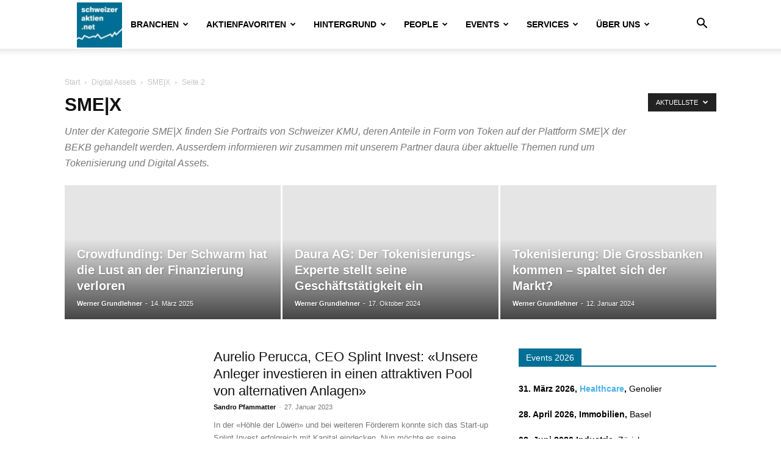

--- FILE ---
content_type: text/html; charset=UTF-8
request_url: https://www.schweizeraktien.net/blog/category/digital-assets/smex/page/2/
body_size: 66587
content:
<!doctype html >
<!--[if IE 8]>    <html class="ie8" lang="en"> <![endif]-->
<!--[if IE 9]>    <html class="ie9" lang="en"> <![endif]-->
<!--[if gt IE 8]><!--> <html lang="de"> <!--<![endif]-->
<head>
    <style id="aoatfcss" media="all">@charset "UTF-8";.wpcf7 form .wpcf7-response-output{margin:2em .5em 1em;padding:.2em 1em;border:2px solid #00a0d2}.wpcf7 form.init .wpcf7-response-output{display:none}.clearfix:after,.clearfix:before{content:""}@media (min-width:767px){.tdm-header-style-2 .td-logo-in-menu{position:absolute;top:0;left:20px}.tdm-header-style-2 #td-header-menu>div>.sf-menu{display:table;margin:0 auto}}*,:after,:before{-webkit-box-sizing:border-box;-moz-box-sizing:border-box;box-sizing:border-box;-webkit-box-sizing:border-box;-moz-box-sizing:border-box;box-sizing:border-box}.td-container:after,.td-container:before{content:""}.td-pb-row:after,.td-pb-row:before{content:""}.td-ss-main-sidebar{-webkit-backface-visibility:hidden;-webkit-perspective:1000;perspective:unset!important;-webkit-backface-visibility:hidden;-webkit-perspective:1000;perspective:unset!important}@media (min-width:1019px) and (max-width:1140px){.tdm-header-style-2 .td-main-menu-logo{margin-right:20px}.tdm-header-style-2 .sf-menu>li>a{padding:0 12px}.td-pb-row [class*=td-pb-span]{padding-right:20px;padding-left:20px}.td-container{width:980px}.td-pb-row{margin-right:-20px;margin-left:-20px}}@media (min-width:768px) and (max-width:1018px){.td-pb-row [class*=td-pb-span]{padding-right:14px;padding-left:14px}.td-container{width:740px}.td-pb-row{margin-right:-14px;margin-left:-14px}}@media (max-width:767px){.tdm-header-style-2 .td-main-menu-logo{float:left;margin:0;display:inline;width:0;height:0}.tdm-header-style-2 .td-main-menu-logo img{max-height:48px}.tdm-header-style-2 .td-header-main-menu{height:54px}.td-pb-row [class*=td-pb-span]{padding-right:0;padding-left:0;float:none;width:100%}.td-container{width:100%;padding-left:20px;padding-right:20px}.td-pb-row{width:100%;margin-left:0;margin-right:0}}.td-header-row{font-family:"Open Sans","Open Sans Regular",sans-serif}.td-header-row:after,.td-header-row:before{content:""}@media (min-width:1019px) and (max-width:1140px){.td-header-row [class*=td-header-sp]{padding-right:20px;padding-left:20px}.td-big-grid-post.td-small-thumb .td-big-grid-meta .entry-title{font-size:90%}}.td-header-gradient:before{content:""}.td-header-wrap .td-drop-down-search:before{content:"";border-color:transparent transparent var(--td_theme_color,#4db2ec) transparent}.td-header-wrap .td-drop-down-search:after{content:"";background-color:var(--td_theme_color,#4db2ec)}@media (min-width:768px) and (max-width:1018px){.sf-menu>li.td-normal-menu>ul.sub-menu{left:-5px}.sf-menu>li>a{padding:0 9px;font-size:11px}.sf-menu .td-normal-menu ul{padding:8px 0}.sf-menu .td-normal-menu ul ul{margin:-8px 0}.sf-menu ul .td-menu-item>a{padding:5px 16px 6px;font-size:11px}.header-search-wrap .td-icon-search{font-size:15px}}@media (max-width:767px){.td-header-row [class*=td-header-sp]{padding-right:0;padding-left:0;float:none;width:100%}#td-header-search-button{display:none}#td-header-search-button-mob{display:block}.td-header-wrap #td-header-search{width:91%;font-size:16px}.td-header-wrap .td-header-main-menu,.td-header-wrap .td-header-menu-wrap,.td-header-wrap .td-header-menu-wrap-full{background-color:var(--td_mobile_menu_color,#222)!important;height:54px!important}.header-search-wrap .td-icon-search{color:var(--td_mobile_icons_color,#fff)!important;height:54px;width:54px;line-height:54px;font-size:22px;margin-right:2px}.td-header-main-menu{padding-right:64px;padding-left:2px}.sf-menu{display:none}#td-outer-wrap{margin:auto;width:100%;-webkit-transform-origin:50% 200px 0;transform-origin:50% 200px 0}#td-top-mobile-toggle{display:inline-block;position:relative}input[type=text],textarea{font-size:16px}}.td-menu-background:before{content:"";background:-webkit-gradient(left top,left bottom,color-stop(0,var(--td_mobile_gradient_one_mob,#313b45)),color-stop(100%,var(--td_mobile_gradient_two_mob,#3393b8)));background:linear-gradient(to bottom,var(--td_mobile_gradient_one_mob,#313b45) 0,var(--td_mobile_gradient_two_mob,#3393b8) 100%)}.td-mobile-content .td-icon-menu-right:before{content:""}.td-search-wrap-mob .td-search-input:after,.td-search-wrap-mob .td-search-input:before{content:"";background-color:var(--td_mobile_text_color,#fff)}.td-search-background:before{content:"";background:-webkit-gradient(left top,left bottom,color-stop(0,var(--td_mobile_gradient_one_mob,#313b45)),color-stop(100%,var(--td_mobile_gradient_two_mob,#3393b8)));background:linear-gradient(to bottom,var(--td_mobile_gradient_one_mob,#313b45) 0,var(--td_mobile_gradient_two_mob,#3393b8) 100%)}a{color:var(--td_theme_color,#4db2ec);color:var(--td_theme_color,#4db2ec);text-decoration:none;background-color:transparent}h1,h3,h4{font-family:Roboto,sans-serif;color:var(--td_text_color,#111)}input[type=submit]{font-family:Roboto,sans-serif;background-color:var(--td_black,#222);-webkit-appearance:button}.td-module-meta-info{font-family:"Open Sans","Open Sans Regular",sans-serif}.td-module-comments{font-family:"Open Sans","Open Sans Regular",sans-serif}.td-excerpt{font-family:"Open Sans","Open Sans Regular",sans-serif;word-wrap:break-word;overflow-wrap:anywhere}.block-title{font-family:Roboto,sans-serif;border-bottom:2px solid var(--td_header_color,var(--td_black,#222));border-color:#006f95}.block-title>span,.block-title>span>a{background-color:var(--td_header_color,var(--td_black,#222));background-color:#006f95;color:var(--td_text_header_color,#fff)}.td-page-title{color:var(--td_page_title_color,var(--td_text_color,#111))}.entry-crumbs{font-family:"Open Sans","Open Sans Regular",sans-serif}@font-face{font-family:newspaper;src:url("https://www.schweizeraktien.net/wp-content/themes/Newspaper/images/icons/newspaper.eot?23");src:url("https://www.schweizeraktien.net/wp-content/themes/Newspaper/images/icons/newspaper.eot?23#iefix") format("embedded-opentype"),url("https://www.schweizeraktien.net/wp-content/themes/Newspaper/images/icons/newspaper.woff?23") format("woff"),url("https://www.schweizeraktien.net/wp-content/themes/Newspaper/images/icons/newspaper.ttf?23") format("truetype"),url("https://www.schweizeraktien.net/wp-content/themes/Newspaper/images/icons/newspaper.svg?23#newspaper") format("svg");font-weight:400;font-style:normal;font-display:swap}.td-icon-right:before{content:""}.td-icon-menu-down:before{content:""}.td-icon-menu-up:before{content:""}.td-icon-search:before{content:""}.td-icon-menu-right:before{content:""}.td-icon-facebook:before{content:""}.td-icon-instagram:before{content:""}.td-icon-twitter:before{content:""}.td-icon-vimeo:before{content:""}.td-icon-youtube:before{content:""}.td-icon-mobile:before{content:""}.td-icon-close-mobile:before{content:""}.widget{font-family:"Open Sans","Open Sans Regular",sans-serif}@media (min-width:768px) and (max-width:1018px){body .td-page-title{font-size:26px;line-height:34px;margin:-2px 0 19px}.td-crumb-container{padding-top:16px}}@media (max-width:767px){body .td-page-title{font-size:24px;line-height:32px}.td-main-content-wrap{padding-bottom:26px}.td-crumb-container{padding-top:11px}.td_block_wrap{margin-bottom:32px}.td-header-rec-wrap{margin-left:auto;margin-right:auto;display:table;min-height:0!important}.td-header-sp-recs{width:100%}}.td-scroll-up{width:40px;height:40px;background-color:var(--td_theme_color,#4db2ec);transform:translate3d(0,70px,0);-webkit-transform:translate3d(0,70px,0)}.td-scroll-up .td-icon-menu-up{position:relative;color:#fff;font-size:20px;display:block;text-align:center;width:40px;top:7px}.wpb_button{font-family:"Open Sans","Open Sans Regular",sans-serif}@media (max-width:767px){.td-main-menu-logo{display:block;margin-right:0;height:0}.td-main-menu-logo img{margin:auto;bottom:0;top:0;left:0;right:0;position:absolute;padding:0}.td-social-icon-wrap{margin:0 3px}.td_module_10{padding-bottom:26px}.td_module_10 .td-module-thumb{width:150px}.td_module_10 .item-details{margin-left:170px;min-height:103px}.td_module_10 .td-excerpt{display:none}}@media (max-width:500px){.td_module_10 .td-module-thumb{width:100px}.td_module_10 .item-details{margin-left:115px;min-height:69px}.td_module_10 .entry-title{font-size:14px;line-height:20px;font-weight:500}}@media (max-width:1140px){.td-main-menu-logo img{max-width:180px}.td-big-grid-post.td-small-thumb .td-big-grid-meta .entry-title{line-height:1.4}}@media (min-width:768px) and (max-width:1018px){.td-big-grid-post.td-small-thumb .td-big-grid-meta .entry-title{font-size:80%}.td-big-grid-post .entry-thumb{width:100%}.td_block_big_grid_5 .td-big-grid-post .td-module-thumb{height:148px}.td_block_big_grid_5 .td-module-meta-info{display:none}.td-category-header .td-category-pulldown-filter{top:46px}}.td-category-header .td-pulldown-filter-display-option{font-family:Roboto,sans-serif;text-transform:uppercase}.td-category-description p{font-family:"Open Sans","Open Sans Regular",sans-serif}@media (max-width:1018px){.td_block_big_grid_5.td-grid-style-1 .td-big-grid-meta{margin:0 14px 11px}.td_category_template_1 .td-category-header{padding-bottom:14px}.td_category_template_1 .td-category-description p{margin-top:9px}}@media (max-width:767px){.td-grid-style-1 .td-module-thumb a:last-child:before{height:130%!important}.td-big-grid-post .td-module-meta-info{margin-left:17px}.td-big-grid-post.td-small-thumb .td-big-grid-meta .entry-title{font-size:16px;line-height:21px}.td-big-grid-post .entry-thumb{width:100%}.td_block_big_grid_5{margin-right:-20px}.td_block_big_grid_5 .td-big-grid-post{width:100%;float:none;padding-top:3px}.td_block_big_grid_5 .td-big-grid-post:first-child{padding-top:0}.td_block_big_grid_5 .td-big-grid-post .td-module-thumb{height:168px}.td_block_big_grid_5 .td-module-meta-info{display:none}.td_block_big_grid_5.td-grid-style-1 .entry-title{font-size:22px!important;line-height:28px!important;font-weight:500}.td_block_big_grid_5 .td-small-thumb{padding-right:0}.td-category-header .td-category-pulldown-filter{top:50px;right:10px}.td-category-description{width:100%}.category .td-crumb-container{margin-bottom:3px;padding-top:15px}.category .td-category-grid .td_block_wrap{padding-bottom:40px}.td_category_template_1 .td-category-pulldown-filter{display:none}}:root{--td_theme_color:#4db2ec;--td_grid_border_color:#ededed;--td_black:#222;--td_text_color:#111;--swiper-theme-color:#007aff;--swiper-navigation-size:44px;--jp-carousel-primary-color:#fff;--jp-carousel-primary-subtle-color:#999;--jp-carousel-bg-color:#000;--jp-carousel-bg-faded-color:#222;--jp-carousel-border-color:#3a3a3a;--jetpack--contact-form--border:1px solid #8c8f94;--jetpack--contact-form--border-color:#8c8f94;--jetpack--contact-form--border-size:1px;--jetpack--contact-form--border-style:solid;--jetpack--contact-form--border-radius:0px;--jetpack--contact-form--input-padding:16px;--jetpack--contact-form--font-size:16px;--accent-color:#fff;--animate-duration:1s;--animate-delay:1s;--animate-repeat:1}[consent-id]:not(.rcb-content-blocker):not([consent-transaction-complete]):not([consent-visual-use-parent^="children:"]):not([consent-confirm]){opacity:0!important}.clearfix:after,.clearfix:before{content:''}.tdm-header-style-2 .td-main-menu-logo{display:block;margin-right:42px;height:80px}@media (min-width:1019px) and (max-width:1140px){.tdm-header-style-2 .td-main-menu-logo{margin-right:20px}.tdm-header-style-2 .sf-menu>li>a{padding:0 12px}}@media (min-width:768px) and (max-width:1018px){.tdm-header-style-2 .td-main-menu-logo{margin-right:10px}}.tdm-header-style-2 .td-main-menu-logo a{line-height:80px}.tdm-header-style-2 .td-main-menu-logo img{max-height:80px}@media (max-width:767px){.tdm-header-style-2 .td-main-menu-logo{float:left;margin:0;display:inline;width:0;height:0}.tdm-header-style-2 .td-main-menu-logo img{max-height:48px}.tdm-header-style-2 .td-header-main-menu{height:54px}}.tdm-header-style-2 .td-header-sp-recs{width:100%}@media (min-width:1019px){.tdm-header-style-2 .td-header-sp-recs{margin:24px auto 0!important}}@media (min-width:768px) and (max-width:1018px){.tdm-header-style-2 .td-header-sp-recs{margin:14px auto 0!important}}.tdm-header-style-2 .td-header-rec-wrap{min-height:0}.tdm-header-style-2 .td-header-menu-wrap-full #td-header-search-button{color:#000}.tdm-header-style-2 .td-header-menu-wrap-full #td-header-search-button .td-icon-search{line-height:80px}.tdm-header-style-2 #td-header-menu{display:block}.tdm-header-style-2 .sf-menu>li>a{line-height:80px}@media (min-width:767px){.tdm-header-style-2 .td-logo-in-menu{position:absolute;top:0;left:20px}.tdm-header-style-2 #td-header-menu>div>.sf-menu{display:table;margin:0 auto}}.tdm-header-style-2 .tdm-menu-btns-socials{position:absolute;top:0;right:0}.tdm-header .header-search-wrap{position:relative;float:right;margin-left:15px}.tnp-subscription select option{margin-right:.75em}.td-category-grid,.td-main-content-wrap{background-color:#fff}.td-container{width:1068px;margin-right:auto;margin-left:auto}.td-container:after,.td-container:before{display:table;content:'';line-height:0}.td-container:after{clear:both}.td-pb-row{margin-right:-24px;margin-left:-24px;position:relative}.td-pb-row:after,.td-pb-row:before{display:table;content:''}.td-pb-row:after{clear:both}.td-pb-row [class*=td-pb-span]{display:block;min-height:1px;float:left;padding-right:24px;padding-left:24px;position:relative}.td-pb-span4{width:33.33333333%}.td-pb-span8{width:66.66666667%}.td-pb-span12{width:100%}@media (min-width:1019px) and (max-width:1140px){.td-pb-row [class*=td-pb-span]{padding-right:20px;padding-left:20px}.td-container{width:980px}.td-pb-row{margin-right:-20px;margin-left:-20px}}@media (min-width:768px) and (max-width:1018px){.td-pb-row [class*=td-pb-span]{padding-right:14px;padding-left:14px}.td-container{width:740px}.td-pb-row{margin-right:-14px;margin-left:-14px}}@media (max-width:767px){.td-pb-row [class*=td-pb-span]{padding-right:0;padding-left:0;float:none;width:100%}.td-container{width:100%;padding-left:20px;padding-right:20px}.td-pb-row{width:100%;margin-left:0;margin-right:0}}.td-header-wrap{position:relative;z-index:2000}.td-header-row{font-family:var(--td_default_google_font_1,'Open Sans','Open Sans Regular',sans-serif)}.td-header-row:after,.td-header-row:before{display:table;content:''}.td-header-row:after{clear:both}.td-header-row [class*=td-header-sp]{display:block;min-height:1px;float:left;padding-right:24px;padding-left:24px}@media (min-width:1019px) and (max-width:1140px){.td-header-row [class*=td-header-sp]{padding-right:20px;padding-left:20px}.td-big-grid-post.td-small-thumb .td-big-grid-meta .entry-title{font-size:90%}}@media (min-width:768px) and (max-width:1018px){.td-header-row [class*=td-header-sp]{padding-right:14px;padding-left:14px}}.td-header-gradient:before{content:"";background:url('[data-uri]');width:100%;height:12px;position:absolute;left:0;bottom:-12px;z-index:1}#td-header-search-button-mob{display:none}@media (max-width:767px){.td-header-row [class*=td-header-sp]{padding-right:0;padding-left:0;float:none;width:100%}#td-header-search-button{display:none}#td-header-search-button-mob{display:block}}@media (min-width:768px){.td-drop-down-search .td-search-form{margin:20px}}.td-header-wrap .td-drop-down-search{position:absolute;top:100%;right:0;visibility:hidden;opacity:0;transform:translate3d(0,20px,0);-webkit-transform:translate3d(0,20px,0);background-color:#fff;-webkit-box-shadow:0 2px 6px rgba(0,0,0,.2);box-shadow:0 2px 6px rgba(0,0,0,.2);border-top:0;width:342px}.td-header-wrap .td-drop-down-search .btn{position:absolute;height:32px;min-width:67px;line-height:17px;padding:7px 15px 8px;text-shadow:none;vertical-align:top;right:20px;margin:0!important}.td-header-wrap .td-drop-down-search:before{position:absolute;top:-9px;right:19px;display:block;content:'';width:0;height:0;border-style:solid;border-width:0 5.5px 6px;border-color:transparent transparent var(--td_theme_color,#4db2ec) transparent}.td-header-wrap .td-drop-down-search:after{position:absolute;top:-3px;display:block;content:'';right:0;left:0;margin:0 auto;width:100%;height:3px;background-color:var(--td_theme_color,#4db2ec)}.td-header-wrap #td-header-search{width:235px;height:32px;margin:0;border-right:0;line-height:17px;border-color:#eaeaea!important}.td-banner-wrap-full{position:relative}.td-header-menu-wrap-full{z-index:9998;position:relative}@media (max-width:767px){.td-header-wrap #td-header-search{width:91%;font-size:16px}.td-header-wrap .td-header-main-menu,.td-header-wrap .td-header-menu-wrap,.td-header-wrap .td-header-menu-wrap-full{background-color:var(--td_mobile_menu_color,#222)!important;height:54px!important}.header-search-wrap .td-icon-search{color:var(--td_mobile_icons_color,#fff)!important}}.td-header-wrap .td-header-menu-wrap-full{background-color:#fff}.td-header-main-menu{position:relative;z-index:999;padding-right:48px}.td-header-menu-no-search .td-header-main-menu{padding-right:0}.sf-menu,.sf-menu li,.sf-menu ul{margin:0;list-style:none}.sf-menu ul{position:absolute;top:-999em;width:10em;background-color:#fff}.sf-menu>li.td-normal-menu>ul.sub-menu{left:-15px}.sf-menu ul li{width:100%}.sf-menu li{float:left;position:relative}.sf-menu .td-menu-item>a{display:block;position:relative}.sf-menu>li>a{padding:0 14px;line-height:48px;font-size:14px;color:#000;font-weight:700;text-transform:uppercase;-webkit-backface-visibility:hidden}.sf-menu>li>a:after{content:"";background-color:transparent;content:'';width:0;height:3px;position:absolute;bottom:0;left:0;right:0;margin:0 auto;-webkit-transform:translate3d(0,0,0);transform:translate3d(0,0,0)}#td-header-menu{display:inline-block;vertical-align:top}.td-normal-menu ul{box-shadow:1px 1px 4px rgba(0,0,0,.15)}.sf-menu .td-normal-menu ul{padding:15px 0}.sf-menu .td-normal-menu ul ul{margin:-15px 0}.sf-menu ul .td-menu-item>a{padding:7px 30px;font-size:12px;line-height:20px;color:#111}.sf-menu .sub-menu{-webkit-backface-visibility:hidden}.header-search-wrap{position:absolute;top:0;right:0;z-index:999}.header-search-wrap .td-icon-search{display:inline-block;font-size:19px;width:48px;line-height:48px;text-align:center}@media (min-width:768px) and (max-width:1018px){.sf-menu>li.td-normal-menu>ul.sub-menu{left:-5px}.sf-menu>li>a{padding:0 9px;font-size:11px}.sf-menu .td-normal-menu ul{padding:8px 0}.sf-menu .td-normal-menu ul ul{margin:-8px 0}.sf-menu ul .td-menu-item>a{padding:5px 16px 6px;font-size:11px}.header-search-wrap .td-icon-search{font-size:15px}}#td-outer-wrap{overflow:hidden}#td-top-mobile-toggle{display:none}@media (max-width:767px){.td-header-main-menu{padding-right:64px;padding-left:2px}.sf-menu{display:none}.header-search-wrap .td-icon-search{height:54px;width:54px;line-height:54px;font-size:22px;margin-right:2px}#td-outer-wrap{margin:auto;width:100%;-webkit-transform-origin:50% 200px 0;transform-origin:50% 200px 0}#td-top-mobile-toggle{display:inline-block;position:relative}}#td-top-mobile-toggle a{display:inline-block}#td-top-mobile-toggle i{font-size:27px;width:64px;line-height:54px;height:54px;display:inline-block;padding-top:1px;color:var(--td_mobile_icons_color,#fff)}.td-menu-background{background-repeat:var(--td_mobile_background_repeat,no-repeat);background-size:var(--td_mobile_background_size,cover);background-position:var(--td_mobile_background_size,center top);position:fixed;top:0;display:block;width:100%;height:113%;z-index:9999;visibility:hidden;transform:translate3d(-100%,0,0);-webkit-transform:translate3d(-100%,0,0)}.td-menu-background:before{content:'';width:100%;height:100%;position:absolute;top:0;left:0;opacity:.98;background:#313b45;background:-webkit-gradient(left top,left bottom,color-stop(0,var(--td_mobile_gradient_one_mob,#313b45)),color-stop(100%,var(--td_mobile_gradient_two_mob,#3393b8)));background:linear-gradient(to bottom,var(--td_mobile_gradient_one_mob,#313b45) 0,var(--td_mobile_gradient_two_mob,#3393b8) 100%)}#td-mobile-nav{padding:0;position:fixed;width:100%;top:0;z-index:9999;visibility:hidden;transform:translate3d(-99%,0,0);-webkit-transform:translate3d(-99%,0,0);left:-1%;font-family:-apple-system,".SFNSText-Regular","San Francisco",Roboto,"Segoe UI","Helvetica Neue","Lucida Grande",sans-serif;height:1px;overflow:hidden}#td-mobile-nav .td-menu-socials{padding:0 65px 0 20px;overflow:hidden;height:60px}#td-mobile-nav .td-social-icon-wrap{margin:20px 5px 0 0;display:inline-block}#td-mobile-nav .td-social-icon-wrap i{border:none;background-color:transparent;font-size:14px;width:40px;height:40px;line-height:38px;color:var(--td_mobile_text_color,#fff);vertical-align:middle}#td-mobile-nav .td-social-icon-wrap .td-icon-instagram{font-size:16px}.td-mobile-close{position:absolute;right:1px;top:0;z-index:1000}.td-mobile-close .td-icon-close-mobile{height:70px;width:70px;line-height:70px;font-size:21px;color:var(--td_mobile_text_color,#fff);top:4px;position:relative}.td-mobile-content{padding:20px 20px 0}.td-mobile-container{padding-bottom:20px;position:relative;opacity:1}.td-mobile-content ul{list-style:none;margin:0;padding:0}.td-mobile-content li{float:none;margin-left:0;-webkit-touch-callout:none}.td-mobile-content li a{display:block;line-height:21px;font-size:21px;color:var(--td_mobile_text_color,#fff);margin-left:0;padding:12px 30px 12px 12px;font-weight:700}.td-mobile-content .td-icon-menu-right{display:none;position:absolute;top:10px;right:-4px;z-index:1000;font-size:14px;padding:6px 12px;float:right;color:var(--td_mobile_text_color,#fff);-webkit-transform-origin:50% 48% 0px;transform-origin:50% 48% 0px;transform:rotate(-90deg);-webkit-transform:rotate(-90deg)}.td-mobile-content .td-icon-menu-right:before{content:'\e83d'}.td-mobile-content .sub-menu{max-height:0;overflow:hidden;opacity:0}.td-mobile-content .sub-menu .td-icon-menu-right{font-size:11px;right:-2px;top:8px;color:var(--td_mobile_text_color,#fff)}.td-mobile-content .sub-menu a{padding:9px 26px 9px 36px!important;line-height:19px;font-size:16px;font-weight:400}.td-mobile-content .sub-menu .sub-menu a{padding-left:55px!important}.td-mobile-content .menu-item-has-children a{width:100%;z-index:1}.td-search-wrap-mob{padding:0;position:absolute;width:100%;height:auto;top:0;text-align:center;z-index:9999;visibility:hidden;color:var(--td_mobile_text_color,#fff);font-family:-apple-system,".SFNSText-Regular","San Francisco",Roboto,"Segoe UI","Helvetica Neue","Lucida Grande",sans-serif}.td-search-wrap-mob .td-drop-down-search{opacity:0;visibility:hidden;-webkit-backface-visibility:hidden;position:relative}.td-search-wrap-mob #td-header-search-mob{color:var(--td_mobile_text_color,#fff);font-weight:700;font-size:26px;height:40px;line-height:36px;border:0;background:0 0;outline:0;margin:8px 0;padding:0;text-align:center}.td-search-wrap-mob .td-search-input{margin:0 5%;position:relative}.td-search-wrap-mob .td-search-input span{opacity:.8;font-size:12px}.td-search-wrap-mob .td-search-input:after,.td-search-wrap-mob .td-search-input:before{content:'';position:absolute;display:block;width:100%;height:1px;background-color:var(--td_mobile_text_color,#fff);bottom:0;left:0;opacity:.2}.td-search-wrap-mob .td-search-input:after{opacity:.8;transform:scaleX(0);-webkit-transform:scaleX(0)}.td-search-wrap-mob .td-search-form{margin-bottom:30px}.td-search-background{background-repeat:no-repeat;background-size:cover;background-position:center top;position:fixed;top:0;display:block;width:100%;height:113%;z-index:9999;transform:translate3d(100%,0,0);-webkit-transform:translate3d(100%,0,0);visibility:hidden}.td-search-background:before{content:'';width:100%;height:100%;position:absolute;top:0;left:0;opacity:.98;background:#313b45;background:-webkit-gradient(left top,left bottom,color-stop(0,var(--td_mobile_gradient_one_mob,#313b45)),color-stop(100%,var(--td_mobile_gradient_two_mob,#3393b8)));background:linear-gradient(to bottom,var(--td_mobile_gradient_one_mob,#313b45) 0,var(--td_mobile_gradient_two_mob,#3393b8) 100%)}.td-search-close{text-align:right;z-index:1000}.td-search-close .td-icon-close-mobile{height:70px;width:70px;line-height:70px;font-size:21px;color:var(--td_mobile_text_color,#fff);position:relative;top:4px;right:0}body{--wp--preset--color--black:#000;--wp--preset--color--cyan-bluish-gray:#abb8c3;--wp--preset--color--white:#fff;--wp--preset--color--pale-pink:#f78da7;--wp--preset--color--vivid-red:#cf2e2e;--wp--preset--color--luminous-vivid-orange:#ff6900;--wp--preset--color--luminous-vivid-amber:#fcb900;--wp--preset--color--light-green-cyan:#7bdcb5;--wp--preset--color--vivid-green-cyan:#00d084;--wp--preset--color--pale-cyan-blue:#8ed1fc;--wp--preset--color--vivid-cyan-blue:#0693e3;--wp--preset--color--vivid-purple:#9b51e0;--wp--preset--gradient--vivid-cyan-blue-to-vivid-purple:linear-gradient(135deg,rgba(6,147,227,1) 0%,#9b51e0 100%);--wp--preset--gradient--light-green-cyan-to-vivid-green-cyan:linear-gradient(135deg,#7adcb4 0%,#00d082 100%);--wp--preset--gradient--luminous-vivid-amber-to-luminous-vivid-orange:linear-gradient(135deg,rgba(252,185,0,1) 0%,rgba(255,105,0,1) 100%);--wp--preset--gradient--luminous-vivid-orange-to-vivid-red:linear-gradient(135deg,rgba(255,105,0,1) 0%,#cf2e2e 100%);--wp--preset--gradient--very-light-gray-to-cyan-bluish-gray:linear-gradient(135deg,#eee 0%,#a9b8c3 100%);--wp--preset--gradient--cool-to-warm-spectrum:linear-gradient(135deg,#4aeadc 0%,#9778d1 20%,#cf2aba 40%,#ee2c82 60%,#fb6962 80%,#fef84c 100%);--wp--preset--gradient--blush-light-purple:linear-gradient(135deg,#ffceec 0%,#9896f0 100%);--wp--preset--gradient--blush-bordeaux:linear-gradient(135deg,#fecda5 0%,#fe2d2d 50%,#6b003e 100%);--wp--preset--gradient--luminous-dusk:linear-gradient(135deg,#ffcb70 0%,#c751c0 50%,#4158d0 100%);--wp--preset--gradient--pale-ocean:linear-gradient(135deg,#fff5cb 0%,#b6e3d4 50%,#33a7b5 100%);--wp--preset--gradient--electric-grass:linear-gradient(135deg,#caf880 0%,#71ce7e 100%);--wp--preset--gradient--midnight:linear-gradient(135deg,#020381 0%,#2874fc 100%);--wp--preset--font-size--small:11px;--wp--preset--font-size--medium:20px;--wp--preset--font-size--large:32px;--wp--preset--font-size--x-large:42px;--wp--preset--font-size--regular:15px;--wp--preset--font-size--larger:50px;--wp--preset--spacing--20:.44rem;--wp--preset--spacing--30:.67rem;--wp--preset--spacing--40:1rem;--wp--preset--spacing--50:1.5rem;--wp--preset--spacing--60:2.25rem;--wp--preset--spacing--70:3.38rem;--wp--preset--spacing--80:5.06rem;--wp--preset--shadow--natural:6px 6px 9px rgba(0,0,0,.2);--wp--preset--shadow--deep:12px 12px 50px rgba(0,0,0,.4);--wp--preset--shadow--sharp:6px 6px 0px rgba(0,0,0,.2);--wp--preset--shadow--outlined:6px 6px 0px -3px rgba(255,255,255,1),6px 6px rgba(0,0,0,1);--wp--preset--shadow--crisp:6px 6px 0px rgba(0,0,0,1);font-family:Verdana,BlinkMacSystemFont,-apple-system,"Segoe UI",Roboto,Oxygen,Ubuntu,Cantarell,"Open Sans","Helvetica Neue",sans-serif;font-size:14px;line-height:21px;margin:0}p{margin-top:0;margin-bottom:21px}ul{padding:0}ul li{line-height:24px;margin-left:21px}h1,h3,h4{font-family:var(--td_default_google_font_2,'Roboto',sans-serif);color:var(--td_text_color,#111);font-weight:400;margin:6px 0}h3>a{color:var(--td_text_color,#111)}h3{font-size:22px;line-height:30px;margin-top:27px;margin-bottom:17px}h4{font-size:19px;line-height:29px;margin-top:24px;margin-bottom:14px}textarea{font-size:12px;line-height:21px;color:#444;border:1px solid #e1e1e1;width:100%;max-width:100%;height:168px;min-height:168px;padding:6px 9px;overflow:auto}input[type=submit]{font-family:var(--td_default_google_font_2,'Roboto',sans-serif);font-size:13px;background-color:var(--td_black,#222);border-radius:0;color:#fff;border:none;padding:8px 15px;font-weight:500;-webkit-appearance:button}input[type=text]{font-size:12px;line-height:21px;color:#444;border:1px solid #e1e1e1;width:100%;max-width:100%;height:34px;padding:3px 9px}@media (max-width:767px){input[type=text],textarea{font-size:16px}}.td_module_wrap{position:relative;padding-bottom:35px}.td_module_wrap .entry-title{font-size:21px;line-height:25px;margin:0 0 6px}.entry-title{word-wrap:break-word}.td-module-thumb{position:relative;margin-bottom:13px}.td-module-thumb .entry-thumb{display:block}.td-module-meta-info{font-family:var(--td_default_google_font_1,'Open Sans','Open Sans Regular',sans-serif);font-size:11px;margin-bottom:7px;line-height:1;min-height:17px}.td-post-author-name{font-weight:700;display:inline-block;position:relative;top:2px}.td-post-author-name a{color:#000}.td-post-author-name span{color:#ccc;margin:0 2px;font-weight:400}.td-post-date{color:#767676;display:inline-block;position:relative;top:2px}.td-module-comments{position:relative;float:right;font-family:var(--td_default_google_font_1,'Open Sans','Open Sans Regular',sans-serif);font-size:10px;font-weight:600;text-align:center;line-height:1}.td-module-comments a{color:#fff;background-color:#000;display:inline-block;min-width:17px;padding:3px 4px 4px 5px;position:relative}.td-module-comments a:after{content:"";position:absolute;bottom:-3px;left:0;content:'';width:0;height:0;border-style:solid;border-width:3px 3px 0 0;border-color:#000 transparent transparent}.td-excerpt{font-size:13px;color:#767676;font-family:var(--td_default_google_font_1,'Open Sans','Open Sans Regular',sans-serif);word-wrap:break-word;overflow-wrap:anywhere;margin-top:9px}.block-title{font-family:var(--td_default_google_font_2,'Roboto',sans-serif);font-size:14px;line-height:1;margin-top:0;margin-bottom:26px;border-bottom:2px solid var(--td_header_color,var(--td_black,#222))}.block-title>span,.block-title>span>a{line-height:17px;display:inline-block;padding:7px 12px 4px;background-color:var(--td_header_color,var(--td_black,#222));color:var(--td_text_header_color,#fff)}.td-page-title{font-size:30px;line-height:38px;margin:-9px 0 19px;color:var(--td_page_title_color,var(--td_text_color,#111))}.td-main-content-wrap{padding-bottom:40px}.td-crumb-container{min-height:35px;margin-bottom:9px;padding-top:21px}@media (min-width:768px) and (max-width:1018px){body .td-page-title{font-size:26px;line-height:34px;margin:-2px 0 19px}.td-crumb-container{padding-top:16px}}@media (max-width:767px){body .td-page-title{font-size:24px;line-height:32px}.td-main-content-wrap{padding-bottom:26px}.td-crumb-container{padding-top:11px}}.entry-crumbs{font-family:var(--td_default_google_font_1,'Open Sans','Open Sans Regular',sans-serif);font-size:12px;color:#c3c3c3;line-height:18px;padding-top:1px;padding-bottom:2px}.entry-crumbs a{color:#c3c3c3}.entry-crumbs .td-bread-sep{font-size:8px;margin:0 5px}@font-face{font-family:newspaper;src:url(https://www.schweizeraktien.net/wp-content/themes/Newspaper/images/icons/newspaper.eot?24);src:url(https://www.schweizeraktien.net/wp-content/themes/Newspaper/images/icons/newspaper.eot?24#iefix) format('embedded-opentype'),url(https://www.schweizeraktien.net/wp-content/themes/Newspaper/images/icons/newspaper.woff?24) format('woff'),url(https://www.schweizeraktien.net/wp-content/themes/Newspaper/images/icons/newspaper.ttf?24) format('truetype'),url(https://www.schweizeraktien.net/wp-content/themes/Newspaper/images/icons/newspaper.svg?24#newspaper) format('svg');font-weight:400;font-style:normal;font-display:swap}[class*=" td-icon-"]:before,[class^=td-icon-]:before{font-family:newspaper;speak:none;font-style:normal;font-weight:400;font-variant:normal;text-transform:none;line-height:1;text-align:center;-webkit-font-smoothing:antialiased;-moz-osx-font-smoothing:grayscale}[class*=td-icon-]{line-height:1;text-align:center;display:inline-block}.td-icon-right:before{content:'\e803'}.td-icon-menu-down:before{content:'\e806'}.td-icon-menu-up:before{content:'\e809'}.td-icon-search:before{content:'\e80a'}.td-icon-menu-right:before{content:'\e80d'}.td-icon-facebook:before{content:'\e818'}.td-icon-instagram:before{content:'\e81d'}.td-icon-twitter:before{content:'\e831'}.td-icon-vimeo:before{content:'\e832'}.td-icon-youtube:before{content:'\e836'}.td-icon-mobile:before{content:'\e83e'}.td-icon-close-mobile:before{content:'\e900'}.widget{font-family:var(--td_default_google_font_1,'Open Sans','Open Sans Regular',sans-serif);margin-bottom:38px;overflow:hidden}.widget a{color:#111}.widget .block-title{margin-bottom:13px}.widget .block-title span a{padding:0;color:inherit}.widget_rss .block-title a:first-child{display:none}.widget_rss .block-title .rsswidget{color:var(--td_text_header_color,#fff);padding:6px 12px 5px}.widget_text a{color:var(--td_theme_color,#4db2ec)}.widget_text .block-title{margin-bottom:26px}.td_block_wrap{margin-bottom:48px;position:relative;clear:both}.td-header-rec-wrap{position:relative;min-height:90px}@media (min-width:768px) and (max-width:1018px){.td-header-rec-wrap{min-height:60px}}.td-header-sp-recs{padding:0!important;width:728px;position:relative;min-height:0!important}@media (min-width:768px) and (max-width:1018px){.td-header-sp-recs{width:470px}}@media (max-width:767px){.td_block_wrap{margin-bottom:32px}.td-header-rec-wrap{margin-left:auto;margin-right:auto;display:table;min-height:0!important}.td-header-sp-recs{width:100%}}.td-all-devices{display:table;margin-left:auto;margin-right:auto}.td-container-wrap{background-color:var(--td_container_transparent,#fff);margin-left:auto;margin-right:auto}.td-scroll-up{position:fixed;bottom:4px;right:5px;z-index:9999}.td-scroll-up[data-style=style1]{display:none;width:40px;height:40px;background-color:var(--td_theme_color,#4db2ec);transform:translate3d(0,70px,0)}.td-scroll-up[data-style=style1] .td-icon-menu-up{position:relative;color:#fff;font-size:20px;display:block;text-align:center;width:40px;top:7px}.wpb_button{display:inline-block;font-family:var(--td_default_google_font_1,'Open Sans','Open Sans Regular',sans-serif);font-weight:600;line-height:24px;text-shadow:none;border:none;border-radius:0;margin-bottom:21px}body.td-animation-stack-type0 .td-animation-stack .entry-thumb{opacity:0}.clearfix:after,.clearfix:before{display:table;content:"";line-height:0}.clearfix:after{clear:both}html{font-family:sans-serif;-ms-text-size-adjust:100%;-webkit-text-size-adjust:100%}aside{display:block}strong{font-weight:700}h1{line-height:40px;font-size:2em;margin:.67em 0}img{max-width:100%;height:auto;border:0}input,textarea{color:inherit;font:inherit;margin:0}input::-moz-focus-inner{border:0;padding:0}input{line-height:normal}.td-main-menu-logo{display:none;float:left;margin-right:10px;height:48px}.td-main-menu-logo a{line-height:48px}.td-main-menu-logo img{padding:3px 0;position:relative;vertical-align:middle;max-height:48px;width:auto}@media (max-width:767px){.td-main-menu-logo{display:block;margin-right:0;height:0}.td-main-menu-logo img{margin:auto;bottom:0;top:0;left:0;right:0;position:absolute;padding:0}}.td-visual-hidden{border:0;width:1px;height:1px;margin:-1px;overflow:hidden;padding:0;position:absolute}.td-social-icon-wrap>a{display:inline-block}.td-social-icon-wrap .td-icon-font{font-size:12px;width:30px;height:24px;line-height:24px}.td-social-icon-wrap .td-icon-instagram{font-size:15px}.td_module_10{padding-bottom:40px}.td_module_10 .td-module-thumb{position:absolute;left:0;top:0}@media (max-width:767px){.td-social-icon-wrap{margin:0 3px}.td_module_10{padding-bottom:26px}.td_module_10 .td-module-thumb{width:150px}}.td_module_10 .item-details{margin-left:244px;min-height:150px}@media (max-width:767px){.td_module_10 .item-details{margin-left:170px;min-height:103px}.td_module_10 .td-excerpt{display:none}}.td_module_10 .entry-title{font-size:22px;line-height:28px;margin-bottom:5px}@media (max-width:500px){.td_module_10 .td-module-thumb{width:100px}.td_module_10 .item-details{margin-left:115px;min-height:69px}.td_module_10 .entry-title{font-size:14px;line-height:20px;font-weight:500}}@media (min-width:768px) and (max-width:1018px){.td-pb-span8 .td_module_10 .td-module-thumb{width:190px}.td-pb-span8 .td_module_10 .item-details{margin-left:210px;min-height:131px}.td-pb-span8 .td_module_10 .entry-title{font-size:17px;line-height:22px}.td-pb-span8 .td_module_10 .td-post-author-name{display:none}}.td-grid-style-1 .td-meta-info-container{bottom:0}.td-grid-style-1 .td-module-thumb a:last-child:before{bottom:0;content:"";display:block;height:70%;width:100%;position:absolute;z-index:1;background:-webkit-gradient(linear,left top,left bottom,color-stop(40%,rgba(0,0,0,0)),color-stop(100%,rgba(0,0,0,.7)));background:-webkit-linear-gradient(top,rgba(0,0,0,0) 40%,rgba(0,0,0,.7) 100%);background:linear-gradient(to bottom,rgba(0,0,0,0) 40%,rgba(0,0,0,.7) 100%)}.td-grid-style-1 .td-small-thumb .td-big-grid-meta{margin:0 15px 11px}.td-grid-style-1 .td-small-thumb .entry-title{margin-top:2px;font-size:16px;line-height:21px;font-weight:500}.td-grid-style-1.td-hover-1 .td-module-thumb a:last-child:before{bottom:0;content:"";display:block;height:100%;width:100%;position:absolute}.td-big-grid-post{position:relative;overflow:hidden}.td-big-grid-post .td-meta-info-container{position:absolute;z-index:1;width:100%}.td-big-grid-post .td-meta-align{width:100%}.td-big-grid-post .td-post-author-name a,.td-big-grid-post .td-post-author-name span,.td-big-grid-post .td-post-date{color:#fff;text-shadow:1px 1px 1px rgba(0,0,0,.3)}.td-big-grid-post .entry-title{margin:0;word-wrap:break-word}.td-big-grid-post .entry-title a{color:#fff;text-shadow:1px 1px 3px rgba(0,0,0,.2)}.td-big-grid-post .td-module-meta-info{margin:11px 0 20px 20px;min-height:0;z-index:1}.td-big-grid-post .td-big-grid-meta{z-index:1}.td-big-grid-post.td-small-thumb .td-big-grid-meta{font-size:16px}@media (max-width:1140px){.td-main-menu-logo img{max-width:180px}.td-big-grid-post.td-small-thumb .td-big-grid-meta .entry-title{line-height:1.4}}@media (min-width:768px) and (max-width:1018px){.td-big-grid-post.td-small-thumb .td-big-grid-meta .entry-title{font-size:80%}.td-big-grid-post .entry-thumb{width:100%}}@media (max-width:767px){.td-grid-style-1 .td-module-thumb a:last-child:before{height:130%!important}.td-big-grid-post .td-module-meta-info{margin-left:17px}.td-big-grid-post.td-small-thumb .td-big-grid-meta .entry-title{font-size:16px;line-height:21px}.td-big-grid-post .entry-thumb{width:100%}}.td-big-grid-post .td-module-thumb{overflow:hidden;margin:0;background-color:#e5e5e5}.td-big-grid-post .td-module-thumb img{max-width:none}@media (min-width:1019px) and (max-width:1140px){.td-big-grid-post .entry-thumb{width:100%}}.td-big-grid-post .td-post-author-name,.td-big-grid-post .td-post-date{top:0}@media (max-width:767px){.td_block_big_grid_5{margin-left:-20px;margin-right:-20px}}.td_block_big_grid_5{margin-right:-3px}.td_block_big_grid_5 .td-big-grid-post{width:33.33333333%;float:left}.td_block_big_grid_5 .td-big-grid-post .td-module-thumb{height:220px}@media (min-width:1019px) and (max-width:1140px){.td_block_big_grid_5 .td-big-grid-post .td-module-thumb{height:200px}}.td_block_big_grid_5 .td-module-thumb a:last-child:before{height:100%}.td_block_big_grid_5.td-grid-style-1 .td-big-grid-meta{margin:0 20px 11px}.td_block_big_grid_5.td-grid-style-1 .entry-title{font-size:20px;line-height:26px;font-weight:700}.td_block_big_grid_5 .td-small-thumb{padding-right:3px}.td-pulldown-filter-list{display:none}.td-category-header{background-color:#fff;clear:both}.td-category-header .td-container{position:relative}.td-category-header .td-page-title{text-transform:uppercase;font-weight:700;margin-top:-2px;margin-bottom:0}.td-category-header .td-category-pulldown-filter{position:absolute;top:49px;right:0}@media (min-width:768px) and (max-width:1018px){.td_block_big_grid_5 .td-big-grid-post .td-module-thumb{height:148px}.td_block_big_grid_5 .td-module-meta-info{display:none}.td-category-header .td-category-pulldown-filter{top:46px}}@media (max-width:767px){.td_block_big_grid_5{margin-right:-20px}.td_block_big_grid_5 .td-big-grid-post{width:100%;float:none;padding-top:3px}.td_block_big_grid_5 .td-big-grid-post:first-child{padding-top:0}.td_block_big_grid_5 .td-big-grid-post .td-module-thumb{height:168px}.td_block_big_grid_5 .td-module-meta-info{display:none}.td_block_big_grid_5.td-grid-style-1 .entry-title{font-size:22px!important;line-height:28px!important;font-weight:500}.td_block_big_grid_5 .td-small-thumb{padding-right:0}.td-category-header .td-category-pulldown-filter{top:50px;right:10px}}.td-category-header .td-pulldown-filter-display-option{background-color:#222;color:#fff;font-family:var(--td_default_google_font_2,'Roboto',sans-serif);text-transform:uppercase;padding:5px 13px 4px;font-size:11px;white-space:nowrap}.td-category-header .td-icon-menu-down{font-size:9px;margin-left:5px;position:relative;top:-1px}.td-category-header .td-pulldown-filter-list{position:absolute;z-index:2;right:0;background-color:#222;padding:6px 0;text-align:left;margin:4px 0 0;min-width:113px}.td-category-header .td-pulldown-filter-list a{background-color:transparent!important}.td-category-header .td-pulldown-filter-item{list-style:none;margin-left:0;line-height:1}.td-category-header .td-pulldown-category-filter-link{padding:0 13px;display:inline-block;font-size:10px;line-height:24px;width:100%;color:#fff;text-transform:none}.td-category-description{width:90%}.td-category-description p{font-style:italic;font-family:var(--td_default_google_font_1,'Open Sans','Open Sans Regular',sans-serif);color:#777;font-size:16px;line-height:26px;margin-bottom:0;margin-top:15px}@-moz-document url-prefix(){.td-category-header .td-pulldown-filter-display-option{padding:4px 13px 5px}}.td_category_template_1 .td-category-header{padding-bottom:18px}.td_category_template_1 .td-category-description p{margin-top:12px;margin-bottom:5px}@media (max-width:1018px){.td_block_big_grid_5.td-grid-style-1 .td-big-grid-meta{margin:0 14px 11px}.td_category_template_1 .td-category-header{padding-bottom:14px}.td_category_template_1 .td-category-description p{margin-top:9px}}@media (max-width:767px){.td-category-description{width:100%}.category .td-crumb-container{margin-bottom:3px;padding-top:15px}.category .td-category-grid .td_block_wrap{padding-bottom:40px}.td_category_template_1 .td-category-pulldown-filter{display:none}}.td_block_template_1 .block-title{text-align:left}:root{--td_theme_color:#4db2ec;--td_grid_border_color:#ededed;--td_black:#222;--td_text_color:#111;--td_default_google_font_1:'Open Sans','Open Sans Regular',sans-serif;--td_default_google_font_2:'Roboto',sans-serif;--accent-color:#fff;--td_excl_label:'EXKLUSIV';--td_header_color:#006f95;--td_mobile_gradient_one_mob:rgba(0,0,0,0.5);--td_mobile_gradient_two_mob:rgba(0,0,0,0.6);--wp--preset--aspect-ratio--square:1;--wp--preset--aspect-ratio--4-3:4/3;--wp--preset--aspect-ratio--3-4:3/4;--wp--preset--aspect-ratio--3-2:3/2;--wp--preset--aspect-ratio--2-3:2/3;--wp--preset--aspect-ratio--16-9:16/9;--wp--preset--aspect-ratio--9-16:9/16;--wp--preset--color--black:#000000;--wp--preset--color--cyan-bluish-gray:#abb8c3;--wp--preset--color--white:#ffffff;--wp--preset--color--pale-pink:#f78da7;--wp--preset--color--vivid-red:#cf2e2e;--wp--preset--color--luminous-vivid-orange:#ff6900;--wp--preset--color--luminous-vivid-amber:#fcb900;--wp--preset--color--light-green-cyan:#7bdcb5;--wp--preset--color--vivid-green-cyan:#00d084;--wp--preset--color--pale-cyan-blue:#8ed1fc;--wp--preset--color--vivid-cyan-blue:#0693e3;--wp--preset--color--vivid-purple:#9b51e0;--wp--preset--gradient--vivid-cyan-blue-to-vivid-purple:linear-gradient(135deg,rgb(6,147,227) 0%,rgb(155,81,224) 100%);--wp--preset--gradient--light-green-cyan-to-vivid-green-cyan:linear-gradient(135deg,rgb(122,220,180) 0%,rgb(0,208,130) 100%);--wp--preset--gradient--luminous-vivid-amber-to-luminous-vivid-orange:linear-gradient(135deg,rgb(252,185,0) 0%,rgb(255,105,0) 100%);--wp--preset--gradient--luminous-vivid-orange-to-vivid-red:linear-gradient(135deg,rgb(255,105,0) 0%,rgb(207,46,46) 100%);--wp--preset--gradient--very-light-gray-to-cyan-bluish-gray:linear-gradient(135deg,rgb(238,238,238) 0%,rgb(169,184,195) 100%);--wp--preset--gradient--cool-to-warm-spectrum:linear-gradient(135deg,rgb(74,234,220) 0%,rgb(151,120,209) 20%,rgb(207,42,186) 40%,rgb(238,44,130) 60%,rgb(251,105,98) 80%,rgb(254,248,76) 100%);--wp--preset--gradient--blush-light-purple:linear-gradient(135deg,rgb(255,206,236) 0%,rgb(152,150,240) 100%);--wp--preset--gradient--blush-bordeaux:linear-gradient(135deg,rgb(254,205,165) 0%,rgb(254,45,45) 50%,rgb(107,0,62) 100%);--wp--preset--gradient--luminous-dusk:linear-gradient(135deg,rgb(255,203,112) 0%,rgb(199,81,192) 50%,rgb(65,88,208) 100%);--wp--preset--gradient--pale-ocean:linear-gradient(135deg,rgb(255,245,203) 0%,rgb(182,227,212) 50%,rgb(51,167,181) 100%);--wp--preset--gradient--electric-grass:linear-gradient(135deg,rgb(202,248,128) 0%,rgb(113,206,126) 100%);--wp--preset--gradient--midnight:linear-gradient(135deg,rgb(2,3,129) 0%,rgb(40,116,252) 100%);--wp--preset--font-size--small:11px;--wp--preset--font-size--medium:20px;--wp--preset--font-size--large:32px;--wp--preset--font-size--x-large:42px;--wp--preset--font-size--regular:15px;--wp--preset--font-size--larger:50px;--wp--preset--spacing--20:0.44rem;--wp--preset--spacing--30:0.67rem;--wp--preset--spacing--40:1rem;--wp--preset--spacing--50:1.5rem;--wp--preset--spacing--60:2.25rem;--wp--preset--spacing--70:3.38rem;--wp--preset--spacing--80:5.06rem;--wp--preset--shadow--natural:6px 6px 9px rgba(0, 0, 0, 0.2);--wp--preset--shadow--deep:12px 12px 50px rgba(0, 0, 0, 0.4);--wp--preset--shadow--sharp:6px 6px 0px rgba(0, 0, 0, 0.2);--wp--preset--shadow--outlined:6px 6px 0px -3px rgb(255, 255, 255),6px 6px rgb(0, 0, 0);--wp--preset--shadow--crisp:6px 6px 0px rgb(0, 0, 0);--tec-grid-gutter:48px;--tec-grid-gutter-negative:calc(var(--tec-grid-gutter)*-1);--tec-grid-gutter-half:calc(var(--tec-grid-gutter)/2);--tec-grid-gutter-half-negative:calc(var(--tec-grid-gutter-half)*-1);--tec-grid-gutter-small:42px;--tec-grid-gutter-small-negative:calc(var(--tec-grid-gutter-small)*-1);--tec-grid-gutter-small-half:calc(var(--tec-grid-gutter-small)/2);--tec-grid-gutter-small-half-negative:calc(var(--tec-grid-gutter-small-half)*-1);--tec-grid-gutter-page:42px;--tec-grid-gutter-page-small:19.5px;--tec-grid-width-default:1176px;--tec-grid-width-min:320px;--tec-grid-width:calc(var(--tec-grid-width-default) + var(--tec-grid-gutter-page)*2);--tec-grid-width-1-of-2:50%;--tec-grid-width-1-of-3:33.333%;--tec-grid-width-1-of-4:25%;--tec-grid-width-1-of-5:20%;--tec-grid-width-1-of-7:14.285%;--tec-grid-width-1-of-8:12.5%;--tec-grid-width-1-of-9:11.111%;--tec-spacer-0:4px;--tec-spacer-1:8px;--tec-spacer-2:12px;--tec-spacer-3:16px;--tec-spacer-4:20px;--tec-spacer-5:24px;--tec-spacer-6:28px;--tec-spacer-7:32px;--tec-spacer-8:40px;--tec-spacer-9:48px;--tec-spacer-10:56px;--tec-spacer-11:64px;--tec-spacer-12:80px;--tec-spacer-13:96px;--tec-spacer-14:160px;--tec-z-index-spinner-container:100;--tec-z-index-views-selector:30;--tec-z-index-dropdown:30;--tec-z-index-events-bar-button:20;--tec-z-index-search:10;--tec-z-index-filters:9;--tec-z-index-scroller:7;--tec-z-index-week-event-hover:5;--tec-z-index-map-event-hover:5;--tec-z-index-map-event-hover-actions:6;--tec-z-index-multiday-event:5;--tec-z-index-multiday-event-bar:2;--tec-color-text-primary:#141827;--tec-color-text-primary-light:#1418279e;--tec-color-text-secondary:#5d5d5d;--tec-color-text-disabled:#d5d5d5;--tec-color-text-events-title:var(--tec-color-text-primary);--tec-color-text-event-title:var(--tec-color-text-events-title);--tec-color-text-event-date:var(--tec-color-text-primary);--tec-color-text-secondary-event-date:var(--tec-color-text-secondary);--tec-color-icon-primary:#5d5d5d;--tec-color-icon-primary-alt:#757575;--tec-color-icon-secondary:#bababa;--tec-color-icon-active:#141827;--tec-color-icon-disabled:#d5d5d5;--tec-color-icon-focus:#334aff;--tec-color-icon-error:#da394d;--tec-color-event-icon:#141827;--tec-color-event-icon-hover:#334aff;--tec-color-accent-primary:#334aff;--tec-color-accent-primary-hover:#334affcc;--tec-color-accent-primary-active:#334affe6;--tec-color-accent-primary-background:#334aff12;--tec-color-accent-secondary:#141827;--tec-color-accent-secondary-hover:#141827cc;--tec-color-accent-secondary-active:#141827e6;--tec-color-accent-secondary-background:#14182712;--tec-color-button-primary:var(--tec-color-accent-primary);--tec-color-button-primary-hover:var(--tec-color-accent-primary-hover);--tec-color-button-primary-active:var(--tec-color-accent-primary-active);--tec-color-button-primary-background:var(--tec-color-accent-primary-background);--tec-color-button-secondary:var(--tec-color-accent-secondary);--tec-color-button-secondary-hover:var(--tec-color-accent-secondary-hover);--tec-color-button-secondary-active:var(--tec-color-accent-secondary-active);--tec-color-button-secondary-background:var(--tec-color-accent-secondary-background);--tec-color-link-primary:var(--tec-color-text-primary);--tec-color-link-accent:var(--tec-color-accent-primary);--tec-color-link-accent-hover:#334affcc;--tec-color-border-default:#d5d5d5;--tec-color-border-secondary:#e4e4e4;--tec-color-border-tertiary:#7d7d7d;--tec-color-border-hover:#5d5d5d;--tec-color-border-active:#141827;--tec-color-background:#fff;--tec-color-background-events:#0000;--tec-color-background-transparent:#fff9;--tec-color-background-secondary:#f7f6f6;--tec-color-background-messages:#14182712;--tec-color-background-secondary-hover:#f0eeee;--tec-color-background-error:#da394d14;--tec-color-box-shadow:rgba(#000,.14);--tec-color-box-shadow-secondary:rgba(#000,.1);--tec-color-scroll-track:rgba(#000,.25);--tec-color-scroll-bar:rgba(#000,.5);--tec-color-background-primary-multiday:#334aff3d;--tec-color-background-primary-multiday-hover:#334aff57;--tec-color-background-secondary-multiday:#1418273d;--tec-color-background-secondary-multiday-hover:#14182757;--tec-color-accent-primary-week-event:#334aff1a;--tec-color-accent-primary-week-event-hover:#334aff33;--tec-color-accent-primary-week-event-featured:#334aff0a;--tec-color-accent-primary-week-event-featured-hover:#334aff24;--tec-color-background-secondary-datepicker:var(--tec-color-background-secondary);--tec-color-accent-primary-background-datepicker:var(--tec-color-accent-primary-background);--tec-border-radius-default:4px;--tec-border-width-week-event:2px;--tec-box-shadow-default:0 2px 5px 0 var(--tec-color-box-shadow);--tec-box-shadow-tooltip:0 2px 12px 0 var(--tec-color-box-shadow);--tec-box-shadow-card:0 1px 6px 2px var(--tec-color-box-shadow);--tec-box-shadow-multiday:16px 6px 6px -2px var(--tec-color-box-shadow-secondary);--tec-form-color-background:var(--tec-color-background);--tec-form-color-border-default:var(--tec-color-text-primary);--tec-form-color-border-active:var(--tec-color-accent-secondary);--tec-form-color-border-secondary:var(--tec-color-border-tertiary);--tec-form-color-accent-primary:var(--tec-color-accent-primary);--tec-form-box-shadow-default:var(--tec-box-shadow-default);--tec-opacity-background:.07;--tec-opacity-select-highlighted:.3;--tec-opacity-icon-hover:.8;--tec-opacity-icon-active:.9;--tec-opacity-default:1;--tec-font-family-sans-serif:"Helvetica Neue",Helvetica,-apple-system,BlinkMacSystemFont,Roboto,Arial,sans-serif;--tec-font-weight-regular:400;--tec-font-weight-bold:700;--tec-font-size-0:11px;--tec-font-size-1:12px;--tec-font-size-2:14px;--tec-font-size-3:16px;--tec-font-size-4:18px;--tec-font-size-5:20px;--tec-font-size-6:22px;--tec-font-size-7:24px;--tec-font-size-8:28px;--tec-font-size-9:32px;--tec-font-size-10:42px;--tec-line-height-0:1.38;--tec-line-height-1:1.42;--tec-line-height-2:1.5;--tec-line-height-3:1.62}.header-search-wrap .td-drop-down-search:before{border-color:transparent transparent #000}.td-header-wrap .header-search-wrap #td-header-search-button .td-icon-search,.td-header-wrap .td-header-menu-wrap .sf-menu>li>a{color:#000}.tdi_1.td-a-rec{text-align:center}.td-module-comments{display:none!important}</style><noscript id="aonoscrcss"></noscript><title>SME|X Archive - Seite 2 von 6 - schweizeraktien.net</title>
    <meta charset="UTF-8" />
    <meta name="viewport" content="width=device-width, initial-scale=1.0">
    <link rel="pingback" href="https://www.schweizeraktien.net/xmlrpc.php" />
    <meta name='robots' content='index, follow, max-image-preview:large, max-snippet:-1, max-video-preview:-1' />
<script type="text/javascript">function rgmkInitGoogleMaps(){window.rgmkGoogleMapsCallback=true;try{jQuery(document).trigger("rgmkGoogleMapsLoad")}catch(err){}}</script>
<!-- Google Tag Manager for WordPress by gtm4wp.com -->
<script data-cfasync="false" data-pagespeed-no-defer>
	var gtm4wp_datalayer_name = "dataLayer";
	var dataLayer = dataLayer || [];
</script>
<!-- End Google Tag Manager for WordPress by gtm4wp.com --><link rel="icon" type="image/png" href="https://sp-ao.shortpixel.ai/client/to_webp,q_glossy,ret_img,w_180,h_180/https://www.schweizeraktien.net//wp-content/uploads/2017/06/schweizeraktien.net__Quadrat-150x150.jpg"><!-- Jetpack Site Verification Tags -->
<meta name="google-site-verification" content="O52L34zuwOSsQY9rVQK6d8OBJNiCUDXuOsWO84eAKkw" />

	<!-- This site is optimized with the Yoast SEO Premium plugin v26.7 (Yoast SEO v26.7) - https://yoast.com/wordpress/plugins/seo/ -->
	<meta name="description" content="Portraits von Schweizer KMU, deren Token auf SME|X der BEKB gehandelt werden. Infos rund um Tokenisierung mit daura und Digital Assets." />
	<link rel="canonical" href="https://www.schweizeraktien.net/blog/category/digital-assets/smex/page/2/" />
	<link rel="prev" href="https://www.schweizeraktien.net/blog/category/digital-assets/smex/" />
	<link rel="next" href="https://www.schweizeraktien.net/blog/category/digital-assets/smex/page/3/" />
	<meta property="og:locale" content="de_DE" />
	<meta property="og:type" content="article" />
	<meta property="og:title" content="SME|X Archive" />
	<meta property="og:description" content="Portraits von Schweizer KMU, deren Token auf SME|X der BEKB gehandelt werden. Infos rund um Tokenisierung mit daura und Digital Assets." />
	<meta property="og:url" content="https://www.schweizeraktien.net/blog/category/digital-assets/smex/" />
	<meta property="og:site_name" content="schweizeraktien.net" />
	<meta name="twitter:card" content="summary_large_image" />
	<meta name="twitter:site" content="@schweizeraktien" />
	<script type="application/ld+json" class="yoast-schema-graph">{"@context":"https://schema.org","@graph":[{"@type":"CollectionPage","@id":"https://www.schweizeraktien.net/blog/category/digital-assets/smex/","url":"https://www.schweizeraktien.net/blog/category/digital-assets/smex/page/2/","name":"SME|X Archive - Seite 2 von 6 - schweizeraktien.net","isPartOf":{"@id":"https://www.schweizeraktien.net/#website"},"primaryImageOfPage":{"@id":"https://www.schweizeraktien.net/blog/category/digital-assets/smex/page/2/#primaryimage"},"image":{"@id":"https://www.schweizeraktien.net/blog/category/digital-assets/smex/page/2/#primaryimage"},"thumbnailUrl":"https://www.schweizeraktien.net/wp-content/uploads/2023/01/Bildschirmfoto-2023-01-26-um-08.33.49.png","description":"Portraits von Schweizer KMU, deren Token auf SME|X der BEKB gehandelt werden. Infos rund um Tokenisierung mit daura und Digital Assets.","breadcrumb":{"@id":"https://www.schweizeraktien.net/blog/category/digital-assets/smex/page/2/#breadcrumb"},"inLanguage":"de"},{"@type":"ImageObject","inLanguage":"de","@id":"https://www.schweizeraktien.net/blog/category/digital-assets/smex/page/2/#primaryimage","url":"https://www.schweizeraktien.net/wp-content/uploads/2023/01/Bildschirmfoto-2023-01-26-um-08.33.49.png","contentUrl":"https://www.schweizeraktien.net/wp-content/uploads/2023/01/Bildschirmfoto-2023-01-26-um-08.33.49.png","width":1824,"height":1208},{"@type":"BreadcrumbList","@id":"https://www.schweizeraktien.net/blog/category/digital-assets/smex/page/2/#breadcrumb","itemListElement":[{"@type":"ListItem","position":1,"name":"Startseite","item":"https://www.schweizeraktien.net/"},{"@type":"ListItem","position":2,"name":"Digital Assets","item":"https://www.schweizeraktien.net/blog/category/digital-assets/"},{"@type":"ListItem","position":3,"name":"SME|X"}]},{"@type":"WebSite","@id":"https://www.schweizeraktien.net/#website","url":"https://www.schweizeraktien.net/","name":"schweizeraktien.net","description":"Das Netzwerk für Schweizer Aktien: Aktuelle Analysen | Kommentare | Interviews | Infos zu Schweizer Nebenwerten, Nichtkotierten Aktien und dem OTC-Markt.","publisher":{"@id":"https://www.schweizeraktien.net/#organization"},"potentialAction":[{"@type":"SearchAction","target":{"@type":"EntryPoint","urlTemplate":"https://www.schweizeraktien.net/?s={search_term_string}"},"query-input":{"@type":"PropertyValueSpecification","valueRequired":true,"valueName":"search_term_string"}}],"inLanguage":"de"},{"@type":"Organization","@id":"https://www.schweizeraktien.net/#organization","name":"schweizeraktien.net AG","url":"https://www.schweizeraktien.net/","logo":{"@type":"ImageObject","inLanguage":"de","@id":"https://www.schweizeraktien.net/#/schema/logo/image/","url":"https://www.schweizeraktien.net/wp-content/uploads/2021/08/schweizeraktien.net__Quadrat_klein.gif","contentUrl":"https://www.schweizeraktien.net/wp-content/uploads/2021/08/schweizeraktien.net__Quadrat_klein.gif","width":213,"height":213,"caption":"schweizeraktien.net AG"},"image":{"@id":"https://www.schweizeraktien.net/#/schema/logo/image/"},"sameAs":["https://www.facebook.com/schweizeraktien.net","https://x.com/schweizeraktien","https://www.linkedin.com/company/schweizeraktien-net/"]}]}</script>
	<!-- / Yoast SEO Premium plugin. -->


<link rel='dns-prefetch' href='//www.googletagmanager.com' />
<link rel='dns-prefetch' href='//stats.wp.com' />
<link rel='dns-prefetch' href='//fonts.googleapis.com' />
<link rel='dns-prefetch' href='//v0.wordpress.com' />
<link rel='dns-prefetch' href='//widgets.wp.com' />
<link rel='dns-prefetch' href='//s0.wp.com' />
<link rel='dns-prefetch' href='//0.gravatar.com' />
<link rel='dns-prefetch' href='//1.gravatar.com' />
<link rel='dns-prefetch' href='//2.gravatar.com' />
<link rel='dns-prefetch' href='//jetpack.wordpress.com' />
<link rel='dns-prefetch' href='//public-api.wordpress.com' />
<link rel='preconnect' href='//i0.wp.com' />
<link href='https://sp-ao.shortpixel.ai' rel='preconnect' />
<link rel="alternate" type="application/rss+xml" title="schweizeraktien.net &raquo; Feed" href="https://www.schweizeraktien.net/feed/" />
<link rel="alternate" type="application/rss+xml" title="schweizeraktien.net &raquo; Kommentar-Feed" href="https://www.schweizeraktien.net/comments/feed/" />
<link rel="alternate" type="text/calendar" title="schweizeraktien.net &raquo; iCal Feed" href="https://www.schweizeraktien.net/events/?ical=1" />
<script type="text/javascript" id="wpp-js" src="https://sp-ao.shortpixel.ai/client/ret_wait/https://www.schweizeraktien.net/wp-content/plugins/wordpress-popular-posts/assets/js/wpp.min.js?ver=7.3.6" data-sampling="0" data-sampling-rate="100" data-api-url="https://www.schweizeraktien.net/wp-json/wordpress-popular-posts" data-post-id="0" data-token="e334cebe7f" data-lang="0" data-debug="0"></script>
<script consent-skip-blocker="1" data-skip-lazy-load="js-extra" data-noptimize  data-cfasync="false">
(function(w,d){w[d]=w[d]||[];w.gtag=function(){w[d].push(arguments)}})(window,"dataLayer");
</script><script consent-skip-blocker="1" data-skip-lazy-load="js-extra" data-noptimize  data-cfasync="false">
(function () {
  // Web Font Loader compatibility (https://github.com/typekit/webfontloader)
  var modules = {
    typekit: "https://use.typekit.net",
    google: "https://fonts.googleapis.com/"
  };

  var load = function (config) {
    setTimeout(function () {
      var a = window.consentApi;

      // Only when blocker is active
      if (a) {
        // Iterate all modules and handle in a single `WebFont.load`
        Object.keys(modules).forEach(function (module) {
          var newConfigWithoutOtherModules = JSON.parse(
            JSON.stringify(config)
          );
          Object.keys(modules).forEach(function (toRemove) {
            if (toRemove !== module) {
              delete newConfigWithoutOtherModules[toRemove];
            }
          });

          if (newConfigWithoutOtherModules[module]) {
            a.unblock(modules[module]).then(function () {
              var originalLoad = window.WebFont.load;
              if (originalLoad !== load) {
                originalLoad(newConfigWithoutOtherModules);
              }
            });
          }
        });
      }
    }, 0);
  };

  if (!window.WebFont) {
    window.WebFont = {
      load: load
    };
  }
})();
</script><script consent-skip-blocker="1" data-skip-lazy-load="js-extra" data-noptimize  data-cfasync="false">window.gtag && (()=>{gtag('set', 'url_passthrough', false);
gtag('set', 'ads_data_redaction', true);
for (const d of [{"ad_storage":"denied","ad_user_data":"denied","ad_personalization":"denied","analytics_storage":"denied","functionality_storage":"denied","personalization_storage":"denied","security_storage":"denied","wordfence":"denied","vimeo":"denied","youtube":"denied","google-maps":"denied","gtm-gtm4wp":"denied","jetpack-notifications":"denied","google-fonts":"denied","google-recaptcha":"denied","akismet":"denied","wait_for_update":1000}]) {
	gtag('consent', 'default', d);
}})()</script><style>[consent-id]:not(.rcb-content-blocker):not([consent-transaction-complete]):not([consent-visual-use-parent^="children:"]):not([consent-confirm]){opacity:0!important;}
.rcb-content-blocker+.rcb-content-blocker-children-fallback~*{display:none!important;}</style><link rel="preload" href="https://www.schweizeraktien.net/wp-content/91611023a02cc17167b44e2b620b03c4/dist/1032104280.js?ver=d0a9e67d7481025d345fb9f698655441" as="script" />
<link rel="preload" href="https://www.schweizeraktien.net/wp-content/91611023a02cc17167b44e2b620b03c4/dist/1563295323.js?ver=74fbdb39dad32617585001bcb9ba0209" as="script" />
<link rel="preload" href="https://www.schweizeraktien.net/wp-content/plugins/real-cookie-banner-pro/public/lib/animate.css/animate.min.css?ver=4.1.1" as="style" />
<link rel="alternate" type="application/rss+xml" title="schweizeraktien.net &raquo; SME|X Kategorie-Feed" href="https://www.schweizeraktien.net/blog/category/digital-assets/smex/feed/" />
<script data-cfasync="false" type="text/javascript" defer src="https://sp-ao.shortpixel.ai/client/ret_wait/https://www.schweizeraktien.net/wp-content/91611023a02cc17167b44e2b620b03c4/dist/1032104280.js?ver=d0a9e67d7481025d345fb9f698655441" id="real-cookie-banner-pro-vendor-real-cookie-banner-pro-banner-js"></script>
<script type="application/json" data-skip-lazy-load="js-extra" data-skip-moving="true" data-no-defer nitro-exclude data-alt-type="application/ld+json" data-dont-merge data-wpmeteor-nooptimize="true" data-cfasync="false" id="a963aaef43111bb90af63b927dc709adf1-js-extra">{"slug":"real-cookie-banner-pro","textDomain":"real-cookie-banner","version":"5.2.10","restUrl":"https:\/\/www.schweizeraktien.net\/wp-json\/real-cookie-banner\/v1\/","restNamespace":"real-cookie-banner\/v1","restPathObfuscateOffset":"196b5104732f9c67","restRoot":"https:\/\/www.schweizeraktien.net\/wp-json\/","restQuery":{"_v":"5.2.10","_locale":"user"},"restNonce":"e334cebe7f","restRecreateNonceEndpoint":"https:\/\/www.schweizeraktien.net\/wp-admin\/admin-ajax.php?action=rest-nonce","publicUrl":"https:\/\/www.schweizeraktien.net\/wp-content\/plugins\/real-cookie-banner-pro\/public\/","chunkFolder":"dist","chunksLanguageFolder":"https:\/\/www.schweizeraktien.net\/wp-content\/languages\/mo-cache\/real-cookie-banner-pro\/","chunks":{"chunk-config-tab-blocker.lite.js":["de_DE-83d48f038e1cf6148175589160cda67e","de_DE-e5c2f3318cd06f18a058318f5795a54b","de_DE-76129424d1eb6744d17357561a128725","de_DE-d3d8ada331df664d13fa407b77bc690b"],"chunk-config-tab-blocker.pro.js":["de_DE-ddf5ae983675e7b6eec2afc2d53654a2","de_DE-487d95eea292aab22c80aa3ae9be41f0","de_DE-ab0e642081d4d0d660276c9cebfe9f5d","de_DE-0f5f6074a855fa677e6086b82145bd50"],"chunk-config-tab-consent.lite.js":["de_DE-3823d7521a3fc2857511061e0d660408"],"chunk-config-tab-consent.pro.js":["de_DE-9cb9ecf8c1e8ce14036b5f3a5e19f098"],"chunk-config-tab-cookies.lite.js":["de_DE-1a51b37d0ef409906245c7ed80d76040","de_DE-e5c2f3318cd06f18a058318f5795a54b","de_DE-76129424d1eb6744d17357561a128725"],"chunk-config-tab-cookies.pro.js":["de_DE-572ee75deed92e7a74abba4b86604687","de_DE-487d95eea292aab22c80aa3ae9be41f0","de_DE-ab0e642081d4d0d660276c9cebfe9f5d"],"chunk-config-tab-dashboard.lite.js":["de_DE-f843c51245ecd2b389746275b3da66b6"],"chunk-config-tab-dashboard.pro.js":["de_DE-ae5ae8f925f0409361cfe395645ac077"],"chunk-config-tab-import.lite.js":["de_DE-66df94240f04843e5a208823e466a850"],"chunk-config-tab-import.pro.js":["de_DE-e5fee6b51986d4ff7a051d6f6a7b076a"],"chunk-config-tab-licensing.lite.js":["de_DE-e01f803e4093b19d6787901b9591b5a6"],"chunk-config-tab-licensing.pro.js":["de_DE-4918ea9704f47c2055904e4104d4ffba"],"chunk-config-tab-scanner.lite.js":["de_DE-b10b39f1099ef599835c729334e38429"],"chunk-config-tab-scanner.pro.js":["de_DE-752a1502ab4f0bebfa2ad50c68ef571f"],"chunk-config-tab-settings.lite.js":["de_DE-37978e0b06b4eb18b16164a2d9c93a2c"],"chunk-config-tab-settings.pro.js":["de_DE-e59d3dcc762e276255c8989fbd1f80e3"],"chunk-config-tab-tcf.lite.js":["de_DE-4f658bdbf0aa370053460bc9e3cd1f69","de_DE-e5c2f3318cd06f18a058318f5795a54b","de_DE-d3d8ada331df664d13fa407b77bc690b"],"chunk-config-tab-tcf.pro.js":["de_DE-e1e83d5b8a28f1f91f63b9de2a8b181a","de_DE-487d95eea292aab22c80aa3ae9be41f0","de_DE-0f5f6074a855fa677e6086b82145bd50"]},"others":{"customizeValuesBanner":"{\"layout\":{\"type\":\"dialog\",\"maxHeightEnabled\":true,\"maxHeight\":740,\"dialogMaxWidth\":530,\"dialogPosition\":\"middleCenter\",\"dialogMargin\":[0,0,0,0],\"bannerPosition\":\"bottom\",\"bannerMaxWidth\":1024,\"dialogBorderRadius\":3,\"borderRadius\":5,\"animationIn\":\"slideInUp\",\"animationInDuration\":500,\"animationInOnlyMobile\":true,\"animationOut\":\"none\",\"animationOutDuration\":500,\"animationOutOnlyMobile\":true,\"overlay\":true,\"overlayBg\":\"#000000\",\"overlayBgAlpha\":50,\"overlayBlur\":2},\"decision\":{\"acceptAll\":\"button\",\"acceptEssentials\":\"button\",\"showCloseIcon\":false,\"acceptIndividual\":\"link\",\"buttonOrder\":\"all,essential,save,individual\",\"showGroups\":false,\"groupsFirstView\":false,\"saveButton\":\"always\"},\"design\":{\"bg\":\"#ffffff\",\"textAlign\":\"center\",\"linkTextDecoration\":\"underline\",\"borderWidth\":0,\"borderColor\":\"#ffffff\",\"fontSize\":13,\"fontColor\":\"#2b2b2b\",\"fontInheritFamily\":true,\"fontFamily\":\"Arial, Helvetica, sans-serif\",\"fontWeight\":\"normal\",\"boxShadowEnabled\":true,\"boxShadowOffsetX\":0,\"boxShadowOffsetY\":5,\"boxShadowBlurRadius\":13,\"boxShadowSpreadRadius\":0,\"boxShadowColor\":\"#000000\",\"boxShadowColorAlpha\":20},\"headerDesign\":{\"inheritBg\":true,\"bg\":\"#f4f4f4\",\"inheritTextAlign\":true,\"textAlign\":\"center\",\"padding\":[17,20,15,20],\"logo\":\"\",\"logoRetina\":\"\",\"logoMaxHeight\":40,\"logoPosition\":\"left\",\"logoMargin\":[5,15,5,15],\"fontSize\":20,\"fontColor\":\"#2b2b2b\",\"fontInheritFamily\":true,\"fontFamily\":\"Arial, Helvetica, sans-serif\",\"fontWeight\":\"normal\",\"borderWidth\":1,\"borderColor\":\"#efefef\"},\"bodyDesign\":{\"padding\":[15,20,5,20],\"descriptionInheritFontSize\":true,\"descriptionFontSize\":13,\"dottedGroupsInheritFontSize\":true,\"dottedGroupsFontSize\":13,\"dottedGroupsBulletColor\":\"#15779b\",\"teachingsInheritTextAlign\":true,\"teachingsTextAlign\":\"center\",\"teachingsSeparatorActive\":true,\"teachingsSeparatorWidth\":50,\"teachingsSeparatorHeight\":1,\"teachingsSeparatorColor\":\"#15779b\",\"teachingsInheritFontSize\":false,\"teachingsFontSize\":12,\"teachingsInheritFontColor\":false,\"teachingsFontColor\":\"#757575\",\"accordionMargin\":[10,0,5,0],\"accordionPadding\":[5,10,5,10],\"accordionArrowType\":\"outlined\",\"accordionArrowColor\":\"#15779b\",\"accordionBg\":\"#ffffff\",\"accordionActiveBg\":\"#f9f9f9\",\"accordionHoverBg\":\"#efefef\",\"accordionBorderWidth\":1,\"accordionBorderColor\":\"#efefef\",\"accordionTitleFontSize\":12,\"accordionTitleFontColor\":\"#2b2b2b\",\"accordionTitleFontWeight\":\"normal\",\"accordionDescriptionMargin\":[5,0,0,0],\"accordionDescriptionFontSize\":12,\"accordionDescriptionFontColor\":\"#757575\",\"accordionDescriptionFontWeight\":\"normal\",\"acceptAllOneRowLayout\":false,\"acceptAllPadding\":[10,10,10,10],\"acceptAllBg\":\"#15779b\",\"acceptAllTextAlign\":\"center\",\"acceptAllFontSize\":18,\"acceptAllFontColor\":\"#ffffff\",\"acceptAllFontWeight\":\"normal\",\"acceptAllBorderWidth\":0,\"acceptAllBorderColor\":\"#000000\",\"acceptAllHoverBg\":\"#11607d\",\"acceptAllHoverFontColor\":\"#ffffff\",\"acceptAllHoverBorderColor\":\"#000000\",\"acceptEssentialsUseAcceptAll\":true,\"acceptEssentialsButtonType\":\"\",\"acceptEssentialsPadding\":[10,10,10,10],\"acceptEssentialsBg\":\"#efefef\",\"acceptEssentialsTextAlign\":\"center\",\"acceptEssentialsFontSize\":18,\"acceptEssentialsFontColor\":\"#0a0a0a\",\"acceptEssentialsFontWeight\":\"normal\",\"acceptEssentialsBorderWidth\":0,\"acceptEssentialsBorderColor\":\"#000000\",\"acceptEssentialsHoverBg\":\"#e8e8e8\",\"acceptEssentialsHoverFontColor\":\"#000000\",\"acceptEssentialsHoverBorderColor\":\"#000000\",\"acceptIndividualPadding\":[5,5,5,5],\"acceptIndividualBg\":\"#ffffff\",\"acceptIndividualTextAlign\":\"center\",\"acceptIndividualFontSize\":16,\"acceptIndividualFontColor\":\"#15779b\",\"acceptIndividualFontWeight\":\"normal\",\"acceptIndividualBorderWidth\":0,\"acceptIndividualBorderColor\":\"#000000\",\"acceptIndividualHoverBg\":\"#ffffff\",\"acceptIndividualHoverFontColor\":\"#11607d\",\"acceptIndividualHoverBorderColor\":\"#000000\"},\"footerDesign\":{\"poweredByLink\":false,\"inheritBg\":false,\"bg\":\"#fcfcfc\",\"inheritTextAlign\":true,\"textAlign\":\"center\",\"padding\":[10,20,15,20],\"fontSize\":14,\"fontColor\":\"#757474\",\"fontInheritFamily\":true,\"fontFamily\":\"Arial, Helvetica, sans-serif\",\"fontWeight\":\"normal\",\"hoverFontColor\":\"#2b2b2b\",\"borderWidth\":1,\"borderColor\":\"#efefef\",\"languageSwitcher\":\"flags\"},\"texts\":{\"headline\":\"Privatsph\\u00e4re-Einstellungen\",\"description\":\"Wir verwenden Cookies und \\u00e4hnliche Technologien auf unserer Website und verarbeiten personenbezogene Daten von dir (z.B. IP-Adresse), um z.B. Inhalte und Anzeigen zu personalisieren, Medien von Drittanbietern einzubinden oder Zugriffe auf unsere Website zu analysieren. Die Datenverarbeitung kann auch erst in Folge gesetzter Cookies stattfinden. Wir teilen diese Daten mit Dritten, die wir in den Privatsph\\u00e4re-Einstellungen benennen.<br \\\/><br \\\/>Die Datenverarbeitung kann mit deiner Einwilligung oder auf Basis eines berechtigten Interesses erfolgen, dem du in den Privatsph\\u00e4re-Einstellungen widersprechen kannst. Du hast das Recht, nicht einzuwilligen und deine Einwilligung zu einem sp\\u00e4teren Zeitpunkt zu \\u00e4ndern oder zu widerrufen. Der Widerruf wird sofort wirksam, hat jedoch keine Auswirkungen auf bereits verarbeitete Daten. Weitere Informationen zur Verwendung deiner Daten findest du in unserer {{privacyPolicy}}Datenschutzerkl\\u00e4rung{{\\\/privacyPolicy}}.\",\"acceptAll\":\"Alle akzeptieren\",\"acceptEssentials\":\"Weiter ohne Einwilligung\",\"acceptIndividual\":\"Privatsph\\u00e4re-Einstellungen individuell festlegen\",\"poweredBy\":\"1\",\"dataProcessingInUnsafeCountries\":\"Einige Services verarbeiten personenbezogene Daten in unsicheren Drittl\\u00e4ndern. Mit deiner Einwilligung stimmst du auch der Datenverarbeitung gekennzeichneter Services gem\\u00e4\\u00df {{legalBasis}} zu, mit Risiken wie unzureichenden Rechtsmitteln, unbefugtem Zugriff durch Beh\\u00f6rden ohne Information oder Widerspruchsm\\u00f6glichkeit, unbefugter Weitergabe an Dritte und unzureichenden Datensicherheitsma\\u00dfnahmen.\",\"ageNoticeBanner\":\"Du bist unter {{minAge}} Jahre alt? Dann kannst du nicht in optionale Services einwilligen. Du kannst deine Eltern oder Erziehungsberechtigten bitten, mit dir in diese Services einzuwilligen.\",\"ageNoticeBlocker\":\"Du bist unter {{minAge}} Jahre alt? Leider darfst du in diesen Service nicht selbst einwilligen, um diese Inhalte zu sehen. Bitte deine Eltern oder Erziehungsberechtigten, in den Service mit dir einzuwilligen!\",\"listServicesNotice\":\"Wenn du alle Services akzeptierst, erlaubst du, dass {{services}} geladen werden. Diese sind nach ihrem Zweck in Gruppen {{serviceGroups}} unterteilt (Zugeh\\u00f6rigkeit durch hochgestellte Zahlen gekennzeichnet).\",\"listServicesLegitimateInterestNotice\":\"Au\\u00dferdem werden {{services}} auf der Grundlage eines berechtigten Interesses geladen.\",\"tcfStacksCustomName\":\"Services mit verschiedenen Zwecken au\\u00dferhalb des TCF-Standards\",\"tcfStacksCustomDescription\":\"Services, die Einwilligungen nicht \\u00fcber den TCF-Standard, sondern \\u00fcber andere Technologien teilen. Diese werden nach ihrem Zweck in mehrere Gruppen unterteilt. Einige davon werden aufgrund eines berechtigten Interesses genutzt (z.B. Gefahrenabwehr), andere werden nur mit deiner Einwilligung genutzt. Details zu den einzelnen Gruppen und Zwecken der Services findest du in den individuellen Privatsph\\u00e4re-Einstellungen.\",\"consentForwardingExternalHosts\":\"Deine Einwilligung gilt auch auf {{websites}}.\",\"blockerHeadline\":\"{{name}} aufgrund von Privatsph\\u00e4re-Einstellungen blockiert\",\"blockerLinkShowMissing\":\"Zeige alle Services, in die du noch einwilligen musst\",\"blockerLoadButton\":\"Services akzeptieren und Inhalte laden\",\"blockerAcceptInfo\":\"Wenn du die blockierten Inhalte l\\u00e4dst, werden deine Datenschutzeinstellungen angepasst. Inhalte aus diesem Service werden in Zukunft nicht mehr blockiert.\",\"stickyHistory\":\"Historie der Privatsph\\u00e4re-Einstellungen\",\"stickyRevoke\":\"Einwilligungen widerrufen\",\"stickyRevokeSuccessMessage\":\"Du hast die Einwilligung f\\u00fcr Services mit dessen Cookies und Verarbeitung personenbezogener Daten erfolgreich widerrufen. Die Seite wird jetzt neu geladen!\",\"stickyChange\":\"Privatsph\\u00e4re-Einstellungen \\u00e4ndern\"},\"individualLayout\":{\"inheritDialogMaxWidth\":false,\"dialogMaxWidth\":970,\"inheritBannerMaxWidth\":true,\"bannerMaxWidth\":1980,\"descriptionTextAlign\":\"left\"},\"group\":{\"checkboxBg\":\"#f0f0f0\",\"checkboxBorderWidth\":1,\"checkboxBorderColor\":\"#d2d2d2\",\"checkboxActiveColor\":\"#ffffff\",\"checkboxActiveBg\":\"#15779b\",\"checkboxActiveBorderColor\":\"#11607d\",\"groupInheritBg\":true,\"groupBg\":\"#f4f4f4\",\"groupPadding\":[15,15,15,15],\"groupSpacing\":10,\"groupBorderRadius\":5,\"groupBorderWidth\":1,\"groupBorderColor\":\"#f4f4f4\",\"headlineFontSize\":16,\"headlineFontWeight\":\"normal\",\"headlineFontColor\":\"#2b2b2b\",\"descriptionFontSize\":14,\"descriptionFontColor\":\"#757575\",\"linkColor\":\"#757575\",\"linkHoverColor\":\"#2b2b2b\",\"detailsHideLessRelevant\":true},\"saveButton\":{\"useAcceptAll\":true,\"type\":\"button\",\"padding\":[10,10,10,10],\"bg\":\"#efefef\",\"textAlign\":\"center\",\"fontSize\":18,\"fontColor\":\"#0a0a0a\",\"fontWeight\":\"normal\",\"borderWidth\":0,\"borderColor\":\"#000000\",\"hoverBg\":\"#e8e8e8\",\"hoverFontColor\":\"#000000\",\"hoverBorderColor\":\"#000000\"},\"individualTexts\":{\"headline\":\"Individuelle Privatsph\\u00e4re-Einstellungen\",\"description\":\"Wir verwenden Cookies und \\u00e4hnliche Technologien auf unserer Website und verarbeiten personenbezogene Daten von dir (z.B. IP-Adresse), um z.B. Inhalte und Anzeigen zu personalisieren, Medien von Drittanbietern einzubinden oder Zugriffe auf unsere Website zu analysieren. Die Datenverarbeitung kann auch erst in Folge gesetzter Cookies stattfinden. Wir teilen diese Daten mit Dritten, die wir in den Privatsph\\u00e4re-Einstellungen benennen.<br \\\/><br \\\/>Die Datenverarbeitung kann mit deiner Einwilligung oder auf Basis eines berechtigten Interesses erfolgen, dem du in den Privatsph\\u00e4re-Einstellungen widersprechen kannst. Du hast das Recht, nicht einzuwilligen und deine Einwilligung zu einem sp\\u00e4teren Zeitpunkt zu \\u00e4ndern oder zu widerrufen. Der Widerruf wird sofort wirksam, hat jedoch keine Auswirkungen auf bereits verarbeitete Daten. Weitere Informationen zur Verwendung deiner Daten findest du in unserer {{privacyPolicy}}Datenschutzerkl\\u00e4rung{{\\\/privacyPolicy}}.<br \\\/><br \\\/>Im Folgenden findest du eine \\u00dcbersicht \\u00fcber alle Services, die von dieser Website genutzt werden. Du kannst dir detaillierte Informationen zu jedem Service ansehen und ihm einzeln zustimmen oder von deinem Widerspruchsrecht Gebrauch machen.\",\"save\":\"Individuelle Auswahlen speichern\",\"showMore\":\"Service-Informationen anzeigen\",\"hideMore\":\"Service-Informationen ausblenden\",\"postamble\":\"\"},\"mobile\":{\"enabled\":true,\"maxHeight\":400,\"hideHeader\":false,\"alignment\":\"bottom\",\"scalePercent\":90,\"scalePercentVertical\":-50},\"sticky\":{\"enabled\":false,\"animationsEnabled\":true,\"alignment\":\"left\",\"bubbleBorderRadius\":50,\"icon\":\"fingerprint\",\"iconCustom\":\"\",\"iconCustomRetina\":\"\",\"iconSize\":30,\"iconColor\":\"#ffffff\",\"bubbleMargin\":[10,20,20,20],\"bubblePadding\":15,\"bubbleBg\":\"#15779b\",\"bubbleBorderWidth\":0,\"bubbleBorderColor\":\"#10556f\",\"boxShadowEnabled\":true,\"boxShadowOffsetX\":0,\"boxShadowOffsetY\":2,\"boxShadowBlurRadius\":5,\"boxShadowSpreadRadius\":1,\"boxShadowColor\":\"#105b77\",\"boxShadowColorAlpha\":40,\"bubbleHoverBg\":\"#ffffff\",\"bubbleHoverBorderColor\":\"#000000\",\"hoverIconColor\":\"#000000\",\"hoverIconCustom\":\"\",\"hoverIconCustomRetina\":\"\",\"menuFontSize\":16,\"menuBorderRadius\":5,\"menuItemSpacing\":10,\"menuItemPadding\":[5,10,5,10]},\"customCss\":{\"css\":\"\",\"antiAdBlocker\":\"y\"}}","isPro":true,"showProHints":false,"proUrl":"https:\/\/devowl.io\/de\/go\/real-cookie-banner?source=rcb-lite","showLiteNotice":false,"frontend":{"groups":"[{\"id\":6548,\"name\":\"Essenziell\",\"slug\":\"essenziell\",\"description\":\"Essenzielle Services sind f\\u00fcr die grundlegende Funktionalit\\u00e4t der Website erforderlich. Sie enthalten nur technisch notwendige Services. Diesen Services kann nicht widersprochen werden.\",\"isEssential\":true,\"isDefault\":true,\"items\":[{\"id\":69899,\"name\":\"Wordfence\",\"purpose\":\"Wordfence sichert diese Website vor Angriffen verschiedener Art. Dies erfordert die Verarbeitung der IP-Adresse und der Metadaten des Nutzers. Cookies oder Cookie-\\u00e4hnliche Technologien k\\u00f6nnen gespeichert und gelesen werden. Cookies werden verwendet, um die Berechtigungen des Benutzers vor dem Zugriff auf WordPress zu pr\\u00fcfen, um Administratoren zu benachrichtigen, wenn sich ein Benutzer mit einem neuen Ger\\u00e4t oder Standort anmeldet, und um definierte L\\u00e4nderbeschr\\u00e4nkungen durch speziell pr\\u00e4parierte Links zu umgehen. Diese Daten k\\u00f6nnen zum Schutz vor Brute-Force-Angriffen und zur Verbesserung der Services von Defiant, Inc. verwendet werden. Das berechtigte Interesse an der Nutzung dieses Dienstes besteht darin, die notwendige Sicherheit der Website zu gew\\u00e4hrleisten.\",\"providerContact\":{\"phone\":\"\",\"email\":\"privacy@defiant.com\",\"link\":\"\"},\"isProviderCurrentWebsite\":false,\"provider\":\"Defiant, Inc., 1700 Westlake Ave N Ste 200, Seattle, WA 98109, USA\",\"uniqueName\":\"wordfence\",\"isEmbeddingOnlyExternalResources\":false,\"legalBasis\":\"legitimate-interest\",\"dataProcessingInCountries\":[\"US\"],\"dataProcessingInCountriesSpecialTreatments\":[\"standard-contractual-clauses\"],\"technicalDefinitions\":[{\"type\":\"http\",\"name\":\"wfwaf-authcookie-*\",\"host\":\"www.schweizeraktien.net\",\"duration\":12,\"durationUnit\":\"mo\",\"isSessionDuration\":false,\"purpose\":\"Authentifizierungs-Token, um eingeloggte Benutzer zu erkennen und damit die Firewall zu entlasten\"},{\"type\":\"http\",\"name\":\"wf_loginalerted_*\",\"host\":\"www.schweizeraktien.net\",\"duration\":12,\"durationUnit\":\"mo\",\"isSessionDuration\":false,\"purpose\":\"Eindeutiger Wert, um Anmeldungen und verd\\u00e4chtige Anmeldeaktivit\\u00e4ten von neuen Ger\\u00e4ten oder unbekannten Standorten zu erkennen\"},{\"type\":\"http\",\"name\":\"wfCBLBypass\",\"host\":\"www.schweizeraktien.net\",\"duration\":12,\"durationUnit\":\"mo\",\"isSessionDuration\":false,\"purpose\":\"Eindeutiger Wert, der es Nutzern erm\\u00f6glicht, die Website trotz einer regionalen Beschr\\u00e4nkung zu besuchen\"},{\"type\":\"http\",\"name\":\"wfls-remembered-*\",\"host\":\"www.schweizeraktien.net\",\"duration\":30,\"durationUnit\":\"d\",\"isSessionDuration\":false,\"purpose\":\"Token, um Nutzer nach einer Zwei-Faktor-Authentifizierung (2FA) f\\u00fcr eine bestimmte Zeit zu erkennen\"}],\"codeDynamics\":[],\"providerPrivacyPolicyUrl\":\"https:\\\/\\\/www.wordfence.com\\\/privacy-policy\\\/\",\"providerLegalNoticeUrl\":\"\",\"tagManagerOptInEventName\":\"\",\"tagManagerOptOutEventName\":\"\",\"googleConsentModeConsentTypes\":[],\"executePriority\":10,\"codeOptIn\":\"\",\"executeCodeOptInWhenNoTagManagerConsentIsGiven\":false,\"codeOptOut\":\"\",\"executeCodeOptOutWhenNoTagManagerConsentIsGiven\":false,\"deleteTechnicalDefinitionsAfterOptOut\":false,\"codeOnPageLoad\":\"\",\"presetId\":\"wordfence\"},{\"id\":69883,\"name\":\"Real Cookie Banner\",\"purpose\":\"Real Cookie Banner bittet Website-Besucher um die Einwilligung zum Setzen von Cookies und zur Verarbeitung personenbezogener Daten. Dazu wird jedem Website-Besucher eine UUID (pseudonyme Identifikation des Nutzers) zugewiesen, die bis zum Ablauf des Cookies zur Speicherung der Einwilligung g\\u00fcltig ist. Cookies werden dazu verwendet, um zu testen, ob Cookies gesetzt werden k\\u00f6nnen, um Referenz auf die dokumentierte Einwilligung zu speichern, um zu speichern, in welche Services aus welchen Service-Gruppen der Besucher eingewilligt hat, und, falls Einwilligung nach dem Transparency & Consent Framework (TCF) eingeholt werden, um die Einwilligungen in TCF Partner, Zwecke, besondere Zwecke, Funktionen und besondere Funktionen zu speichern. Im Rahmen der Darlegungspflicht nach DSGVO wird die erhobene Einwilligung vollumf\\u00e4nglich dokumentiert. Dazu z\\u00e4hlt neben den Services und Service-Gruppen, in welche der Besucher eingewilligt hat, und falls Einwilligung nach dem TCF Standard eingeholt werden, in welche TCF Partner, Zwecke und Funktionen der Besucher eingewilligt hat, alle Einstellungen des Cookie Banners zum Zeitpunkt der Einwilligung als auch die technischen Umst\\u00e4nde (z.B. Gr\\u00f6\\u00dfe des Sichtbereichs bei der Einwilligung) und die Nutzerinteraktionen (z.B. Klick auf Buttons), die zur Einwilligung gef\\u00fchrt haben. Die Einwilligung wird pro Sprache einmal erhoben.\",\"providerContact\":{\"phone\":\"\",\"email\":\"\",\"link\":\"\"},\"isProviderCurrentWebsite\":true,\"provider\":\"\",\"uniqueName\":\"\",\"isEmbeddingOnlyExternalResources\":false,\"legalBasis\":\"legal-requirement\",\"dataProcessingInCountries\":[],\"dataProcessingInCountriesSpecialTreatments\":[],\"technicalDefinitions\":[{\"type\":\"http\",\"name\":\"real_cookie_banner*\",\"host\":\".schweizeraktien.net\",\"duration\":365,\"durationUnit\":\"d\",\"isSessionDuration\":false,\"purpose\":\"Eindeutiger Identifikator f\\u00fcr die Einwilligung, aber nicht f\\u00fcr den Website-Besucher. Revisionshash f\\u00fcr die Einstellungen des Cookie-Banners (Texte, Farben, Funktionen, Servicegruppen, Dienste, Content Blocker usw.). IDs f\\u00fcr eingewilligte Services und Service-Gruppen.\"},{\"type\":\"http\",\"name\":\"real_cookie_banner*-tcf\",\"host\":\".schweizeraktien.net\",\"duration\":365,\"durationUnit\":\"d\",\"isSessionDuration\":false,\"purpose\":\"Im Rahmen von TCF gesammelte Einwilligungen, die im TC-String-Format gespeichert werden, einschlie\\u00dflich TCF-Vendoren, -Zwecke, -Sonderzwecke, -Funktionen und -Sonderfunktionen.\"},{\"type\":\"http\",\"name\":\"real_cookie_banner*-gcm\",\"host\":\".schweizeraktien.net\",\"duration\":365,\"durationUnit\":\"d\",\"isSessionDuration\":false,\"purpose\":\"Die im Google Consent Mode gesammelten Einwilligungen in die verschiedenen Einwilligungstypen (Zwecke) werden f\\u00fcr alle mit dem Google Consent Mode kompatiblen Services gespeichert.\"},{\"type\":\"http\",\"name\":\"real_cookie_banner-test\",\"host\":\".schweizeraktien.net\",\"duration\":365,\"durationUnit\":\"d\",\"isSessionDuration\":false,\"purpose\":\"Cookie, der gesetzt wurde, um die Funktionalit\\u00e4t von HTTP-Cookies zu testen. Wird sofort nach dem Test gel\\u00f6scht.\"},{\"type\":\"local\",\"name\":\"real_cookie_banner*\",\"host\":\"https:\\\/\\\/www.schweizeraktien.net\",\"duration\":1,\"durationUnit\":\"d\",\"isSessionDuration\":false,\"purpose\":\"Eindeutiger Identifikator f\\u00fcr die Einwilligung, aber nicht f\\u00fcr den Website-Besucher. Revisionshash f\\u00fcr die Einstellungen des Cookie-Banners (Texte, Farben, Funktionen, Service-Gruppen, Services, Content Blocker usw.). IDs f\\u00fcr eingewilligte Services und Service-Gruppen. Wird nur solange gespeichert, bis die Einwilligung auf dem Website-Server dokumentiert ist.\"},{\"type\":\"local\",\"name\":\"real_cookie_banner*-tcf\",\"host\":\"https:\\\/\\\/www.schweizeraktien.net\",\"duration\":1,\"durationUnit\":\"d\",\"isSessionDuration\":false,\"purpose\":\"Im Rahmen von TCF gesammelte Einwilligungen werden im TC-String-Format gespeichert, einschlie\\u00dflich TCF Vendoren, Zwecke, besondere Zwecke, Funktionen und besondere Funktionen. Wird nur solange gespeichert, bis die Einwilligung auf dem Website-Server dokumentiert ist.\"},{\"type\":\"local\",\"name\":\"real_cookie_banner*-gcm\",\"host\":\"https:\\\/\\\/www.schweizeraktien.net\",\"duration\":1,\"durationUnit\":\"d\",\"isSessionDuration\":false,\"purpose\":\"Im Rahmen des Google Consent Mode erfasste Einwilligungen werden f\\u00fcr alle mit dem Google Consent Mode kompatiblen Services in Einwilligungstypen (Zwecke) gespeichert. Wird nur solange gespeichert, bis die Einwilligung auf dem Website-Server dokumentiert ist.\"},{\"type\":\"local\",\"name\":\"real_cookie_banner-consent-queue*\",\"host\":\"https:\\\/\\\/www.schweizeraktien.net\",\"duration\":1,\"durationUnit\":\"d\",\"isSessionDuration\":false,\"purpose\":\"Lokale Zwischenspeicherung (Caching) der Auswahl im Cookie-Banner, bis der Server die Einwilligung dokumentiert; Dokumentation periodisch oder bei Seitenwechseln versucht, wenn der Server nicht verf\\u00fcgbar oder \\u00fcberlastet ist.\"}],\"codeDynamics\":[],\"providerPrivacyPolicyUrl\":\"\",\"providerLegalNoticeUrl\":\"\",\"tagManagerOptInEventName\":\"\",\"tagManagerOptOutEventName\":\"\",\"googleConsentModeConsentTypes\":[],\"executePriority\":10,\"codeOptIn\":\"\",\"executeCodeOptInWhenNoTagManagerConsentIsGiven\":false,\"codeOptOut\":\"\",\"executeCodeOptOutWhenNoTagManagerConsentIsGiven\":false,\"deleteTechnicalDefinitionsAfterOptOut\":false,\"codeOnPageLoad\":\"\",\"presetId\":\"real-cookie-banner\"}]},{\"id\":6549,\"name\":\"Funktional\",\"slug\":\"funktional\",\"description\":\"Funktionale Services sind notwendig, um \\u00fcber die wesentliche Funktionalit\\u00e4t der Website hinausgehende Features wie h\\u00fcbschere Schriftarten, Videowiedergabe oder interaktive Web 2.0-Features bereitzustellen. Inhalte von z.B. Video- und Social Media-Plattformen sind standardm\\u00e4\\u00dfig gesperrt und k\\u00f6nnen zugestimmt werden. Wenn dem Service zugestimmt wird, werden diese Inhalte automatisch ohne weitere manuelle Einwilligung geladen.\",\"isEssential\":false,\"isDefault\":true,\"items\":[{\"id\":70033,\"name\":\"Vimeo\",\"purpose\":\"Vimeo erm\\u00f6glicht das Einbetten von Inhalten in Websites, die auf vimeo.com ver\\u00f6ffentlicht wurden, um die Website mit Videos zu verbessern. Dies erfordert die Verarbeitung der IP-Adresse und der Metadaten des Nutzers. Cookies oder Cookie-\\u00e4hnliche Technologien k\\u00f6nnen gespeichert und ausgelesen werden. Diese k\\u00f6nnen personenbezogene Daten und technische Daten wie Nutzer-IDs, Einwilligungen, Sicherheits-Tokens, Sprache, Einstellungen des Videoplayers, Interaktionen mit dem Service und das verwendete Konto enthalten. Diese Daten k\\u00f6nnen verwendet werden, um besuchte Webseiten zu sammeln, detaillierte Statistiken \\u00fcber das Benutzerverhalten zu erstellen und um die Dienste von Vimeo zu verbessern. Diese Daten k\\u00f6nnen von Vimeo mit den Daten der auf den Websites von Vimeo (z.B. vimeo.com) eingeloggten Nutzer verkn\\u00fcpft werden. Sie k\\u00f6nnen auch zur Profilerstellung verwendet werden, z. B. um dir personalisierte Dienste anzubieten, wie Werbung auf der Grundlage deiner Interessen oder Empfehlungen. Vimeo stellt pers\\u00f6nliche Daten autorisierten Anbietern, Werbeunternehmen, Analyseanbietern, verbundenen Unternehmen und Beratern zur Verf\\u00fcgung, wobei angemessene Anstrengungen unternommen werden, um die Anbieter auf ihre Datenschutz- und Datensicherheitspraktiken zu \\u00fcberpr\\u00fcfen.\",\"providerContact\":{\"phone\":\"\",\"email\":\"privacy@vimeo.com\",\"link\":\"https:\\\/\\\/vimeo.com\\\/help\\\/contact\"},\"isProviderCurrentWebsite\":false,\"provider\":\"Vimeo.com Inc., 330 West 34th Street, 5th Floor, New York, New York 10001, USA\",\"uniqueName\":\"vimeo\",\"isEmbeddingOnlyExternalResources\":false,\"legalBasis\":\"consent\",\"dataProcessingInCountries\":[\"US\",\"AR\",\"AU\",\"AT\",\"BE\",\"BR\",\"BG\",\"CA\",\"CL\",\"HK\",\"CO\",\"DK\",\"FI\",\"FR\",\"DE\",\"GH\",\"IN\",\"IE\",\"IT\",\"JP\",\"KE\",\"KR\",\"MY\",\"NL\",\"NZ\",\"NO\",\"PE\",\"PH\",\"PT\",\"SG\",\"ZA\",\"ES\",\"SE\",\"TH\",\"AE\",\"GB\",\"AF\",\"AL\",\"DZ\",\"AD\",\"AO\",\"AG\",\"AM\",\"AZ\",\"BS\",\"BH\",\"BD\",\"BB\",\"BY\",\"BZ\",\"BJ\",\"BT\",\"BO\",\"BA\",\"BW\",\"BN\",\"BF\",\"BI\",\"KH\",\"CM\",\"CV\",\"CF\",\"TD\",\"CN\",\"KM\",\"CG\",\"CD\",\"CR\",\"HR\",\"CU\",\"CY\",\"CZ\",\"DJ\",\"DM\",\"DO\",\"EC\",\"EG\",\"SV\",\"GQ\",\"ER\",\"EE\",\"ET\",\"FJ\",\"GA\",\"GM\",\"GE\",\"GR\",\"GD\",\"GT\",\"GN\",\"GW\",\"GY\",\"HT\",\"HN\",\"HU\",\"IS\",\"ID\",\"IR\",\"IQ\",\"IL\",\"JM\",\"JO\",\"KZ\",\"KI\",\"KP\",\"KW\",\"KG\",\"LA\",\"LV\",\"LB\",\"LS\",\"LR\",\"LY\",\"LI\",\"LT\",\"LU\",\"MG\",\"MW\",\"MV\",\"ML\",\"MT\",\"MH\",\"MR\",\"MU\",\"MK\",\"MX\",\"FM\",\"MD\",\"MC\",\"MN\",\"ME\",\"MA\",\"MZ\",\"MM\",\"NA\",\"NR\",\"NP\",\"NI\",\"NE\",\"NG\",\"OM\",\"PK\",\"PW\",\"PA\",\"PG\",\"PY\",\"PL\",\"QA\",\"RO\",\"RU\",\"RW\",\"KN\",\"LC\",\"WS\",\"SM\",\"ST\",\"SA\",\"SN\",\"RS\",\"SC\",\"SL\",\"SK\",\"SI\",\"SB\",\"SO\",\"LK\",\"SD\",\"SR\",\"SZ\",\"CH\",\"SY\",\"TW\",\"TJ\",\"TZ\",\"TL\",\"TG\",\"TO\",\"TT\",\"TN\",\"TR\",\"TM\",\"TV\",\"UG\",\"UA\",\"UY\",\"UZ\",\"VU\",\"VA\",\"VE\",\"VN\",\"YE\",\"ZM\",\"ZW\"],\"dataProcessingInCountriesSpecialTreatments\":[\"standard-contractual-clauses\"],\"technicalDefinitions\":[{\"type\":\"local\",\"name\":\"sync_volume\",\"host\":\"player.vimeo.com\",\"duration\":0,\"durationUnit\":\"y\",\"isSessionDuration\":false,\"purpose\":\"\"},{\"type\":\"http\",\"name\":\"vimeo\",\"host\":\".vimeo.com\",\"duration\":1,\"durationUnit\":\"mo\",\"isSessionDuration\":false,\"purpose\":\"\"},{\"type\":\"local\",\"name\":\"sync_active\",\"host\":\"https:\\\/\\\/player.vimeo.com\",\"duration\":0,\"durationUnit\":\"y\",\"isSessionDuration\":false,\"purpose\":\"\"},{\"type\":\"local\",\"name\":\"sync_captions\",\"host\":\"https:\\\/\\\/player.vimeo.com\",\"duration\":1,\"durationUnit\":\"y\",\"isSessionDuration\":false,\"purpose\":\"\"},{\"type\":\"http\",\"name\":\"__cf_bm\",\"host\":\".vimeo.com\",\"duration\":1,\"durationUnit\":\"y\",\"isSessionDuration\":false,\"purpose\":\"\"},{\"type\":\"http\",\"name\":\"vimeo_cart\",\"host\":\".vimeo.com\",\"duration\":9,\"durationUnit\":\"d\",\"isSessionDuration\":false,\"purpose\":\"\"},{\"type\":\"http\",\"name\":\"auth_xsrft\",\"host\":\".vimeo.com\",\"duration\":1,\"durationUnit\":\"d\",\"isSessionDuration\":false,\"purpose\":\"\"},{\"type\":\"http\",\"name\":\"builderSessionId\",\"host\":\".vimeo.com\",\"duration\":1,\"durationUnit\":\"d\",\"isSessionDuration\":false,\"purpose\":\"\"},{\"type\":\"http\",\"name\":\"OptanonAlertBoxClosed\",\"host\":\".vimeo.com\",\"duration\":1,\"durationUnit\":\"y\",\"isSessionDuration\":false,\"purpose\":\"\"},{\"type\":\"http\",\"name\":\"player\",\"host\":\".vimeo.com\",\"duration\":1,\"durationUnit\":\"y\",\"isSessionDuration\":false,\"purpose\":\"Benutzerspezifische Einstellungen f\\u00fcr den Vimeo-Player, wie Lautst\\u00e4rke, Untertitelsprache, Textfarbe und Schriftgr\\u00f6\\u00dfe\"},{\"type\":\"http\",\"name\":\"vuid\",\"host\":\".vimeo.com\",\"duration\":1,\"durationUnit\":\"y\",\"isSessionDuration\":false,\"purpose\":\"Eindeutige Benutzer-ID zur Unterscheidung der Benutzer bei der Erfassung von Analysedaten wie der Videowiedergabezeit\"},{\"type\":\"http\",\"name\":\"language\",\"host\":\".vimeo.com\",\"duration\":1,\"durationUnit\":\"y\",\"isSessionDuration\":false,\"purpose\":\"Bevorzugte Sprache\"},{\"type\":\"http\",\"name\":\"OptanonConsent\",\"host\":\".vimeo.com\",\"duration\":1,\"durationUnit\":\"y\",\"isSessionDuration\":false,\"purpose\":\"Informationen zur Einwilligung des Nutzers in die Nutzung von Cookies und Zeitpunkt der Entscheidung\"},{\"type\":\"local\",\"name\":\"sync_captions_bg_color\",\"host\":\"https:\\\/\\\/player.vimeo.com\",\"duration\":1,\"durationUnit\":\"y\",\"isSessionDuration\":false,\"purpose\":\"Hintergrundfarbe f\\u00fcr Untertitel in einem Video\"},{\"type\":\"local\",\"name\":\"sync_captions_bg_opacity\",\"host\":\"https:\\\/\\\/player.vimeo.com\",\"duration\":1,\"durationUnit\":\"y\",\"isSessionDuration\":false,\"purpose\":\"Hintergrundtransparenz der Untertitel in einem Video\"},{\"type\":\"local\",\"name\":\"sync_captions_color\",\"host\":\"https:\\\/\\\/player.vimeo.com\",\"duration\":1,\"durationUnit\":\"y\",\"isSessionDuration\":false,\"purpose\":\"Textfarbe f\\u00fcr Untertitel in einem Video\"},{\"type\":\"local\",\"name\":\"sync_captions_edge\",\"host\":\"https:\\\/\\\/player.vimeo.com\",\"duration\":1,\"durationUnit\":\"y\",\"isSessionDuration\":false,\"purpose\":\"Kantenumrandung f\\u00fcr Untertitel in einem Video\"},{\"type\":\"local\",\"name\":\"sync_captions_font_family\",\"host\":\"https:\\\/\\\/player.vimeo.com\",\"duration\":1,\"durationUnit\":\"y\",\"isSessionDuration\":false,\"purpose\":\"Schriftart f\\u00fcr Untertitel in einem Video\"},{\"type\":\"local\",\"name\":\"sync_captions_font_opacity\",\"host\":\"https:\\\/\\\/player.vimeo.com\",\"duration\":1,\"durationUnit\":\"y\",\"isSessionDuration\":false,\"purpose\":\"Transparenz der Untertitel in einem Video\"},{\"type\":\"local\",\"name\":\"sync_captions_font_size\",\"host\":\"https:\\\/\\\/player.vimeo.com\",\"duration\":1,\"durationUnit\":\"y\",\"isSessionDuration\":false,\"purpose\":\"Schriftgr\\u00f6\\u00dfe der Untertitel in einem Video\"},{\"type\":\"local\",\"name\":\"sync_captions_window_color\",\"host\":\"https:\\\/\\\/player.vimeo.com\",\"duration\":1,\"durationUnit\":\"y\",\"isSessionDuration\":false,\"purpose\":\"Farbe des Fensters um die Untertitel in einem Video\"},{\"type\":\"local\",\"name\":\"sync_captions_window_opacity\",\"host\":\"https:\\\/\\\/player.vimeo.com\",\"duration\":1,\"durationUnit\":\"y\",\"isSessionDuration\":false,\"purpose\":\"Transparenz des Fensters um die Untertitel in einem Video\"}],\"codeDynamics\":[],\"providerPrivacyPolicyUrl\":\"https:\\\/\\\/vimeo.com\\\/privacy\",\"providerLegalNoticeUrl\":\"https:\\\/\\\/vimeo.com\\\/leo\\\/guidelines\\\/impressum\",\"tagManagerOptInEventName\":\"\",\"tagManagerOptOutEventName\":\"\",\"googleConsentModeConsentTypes\":[],\"executePriority\":10,\"codeOptIn\":\"\",\"executeCodeOptInWhenNoTagManagerConsentIsGiven\":false,\"codeOptOut\":\"\",\"executeCodeOptOutWhenNoTagManagerConsentIsGiven\":false,\"deleteTechnicalDefinitionsAfterOptOut\":false,\"codeOnPageLoad\":\"\",\"presetId\":\"vimeo\"},{\"id\":70031,\"name\":\"YouTube\",\"purpose\":\"YouTube erm\\u00f6glicht das Einbetten von Inhalten auf Websites, die auf youtube.com ver\\u00f6ffentlicht werden, um die Website mit Videos zu verbessern. Dies erfordert die Verarbeitung der IP-Adresse und der Metadaten des Nutzers. Cookies oder Cookie-\\u00e4hnliche Technologien k\\u00f6nnen gespeichert und ausgelesen werden. Diese k\\u00f6nnen personenbezogene Daten und technische Daten wie Nutzer-IDs, Einwilligungen, Einstellungen des Videoplayers, verbundene Ger\\u00e4te, Interaktionen mit dem Service, Push-Benachrichtigungen und dem genutzten Konto enthalten. Diese Daten k\\u00f6nnen verwendet werden, um besuchte Websites zu erfassen, detaillierte Statistiken \\u00fcber das Nutzerverhalten zu erstellen und um die Dienste von Google zu verbessern. Sie k\\u00f6nnen auch zur Profilerstellung verwendet werden, z. B. um dir personalisierte Dienste anzubieten, wie Werbung auf der Grundlage deiner Interessen oder Empfehlungen. Diese Daten k\\u00f6nnen von Google mit den Daten der auf den Websites von Google (z. B. youtube.com und google.com) eingeloggten Nutzer verkn\\u00fcpft werden. Google stellt personenbezogene Daten seinen verbundenen Unternehmen, anderen vertrauensw\\u00fcrdigen Unternehmen oder Personen zur Verf\\u00fcgung, die diese Daten auf der Grundlage der Anweisungen von Google und in \\u00dcbereinstimmung mit den Datenschutzbestimmungen von Google verarbeiten k\\u00f6nnen.\",\"providerContact\":{\"phone\":\"+1 650 253 0000\",\"email\":\"dpo-google@google.com\",\"link\":\"https:\\\/\\\/support.google.com\\\/?hl=de\"},\"isProviderCurrentWebsite\":false,\"provider\":\"Google Ireland Limited, Gordon House, Barrow Street, Dublin 4, Irland\",\"uniqueName\":\"youtube\",\"isEmbeddingOnlyExternalResources\":false,\"legalBasis\":\"consent\",\"dataProcessingInCountries\":[\"US\",\"IE\",\"CL\",\"NL\",\"BE\",\"FI\",\"DK\",\"TW\",\"JP\",\"SG\",\"BR\",\"GB\",\"FR\",\"DE\",\"PL\",\"ES\",\"IT\",\"CH\",\"IL\",\"KR\",\"IN\",\"HK\",\"AU\",\"QA\"],\"dataProcessingInCountriesSpecialTreatments\":[\"provider-is-self-certified-trans-atlantic-data-privacy-framework\"],\"technicalDefinitions\":[{\"type\":\"http\",\"name\":\"SIDCC\",\"host\":\".google.com\",\"duration\":1,\"durationUnit\":\"y\",\"isSessionDuration\":false,\"purpose\":\"\"},{\"type\":\"http\",\"name\":\"SIDCC\",\"host\":\".youtube.com\",\"duration\":1,\"durationUnit\":\"y\",\"isSessionDuration\":false,\"purpose\":\"\"},{\"type\":\"http\",\"name\":\"VISITOR_INFO1_LIVE\",\"host\":\".youtube.com\",\"duration\":7,\"durationUnit\":\"mo\",\"isSessionDuration\":false,\"purpose\":\"\"},{\"type\":\"http\",\"name\":\"LOGIN_INFO\",\"host\":\".youtube.com\",\"duration\":13,\"durationUnit\":\"mo\",\"isSessionDuration\":false,\"purpose\":\"\"},{\"type\":\"http\",\"name\":\"CONSENT\",\"host\":\".youtube.com\",\"duration\":9,\"durationUnit\":\"mo\",\"isSessionDuration\":false,\"purpose\":\"\"},{\"type\":\"http\",\"name\":\"CONSENT\",\"host\":\".google.com\",\"duration\":9,\"durationUnit\":\"mo\",\"isSessionDuration\":false,\"purpose\":\"\"},{\"type\":\"http\",\"name\":\"OTZ\",\"host\":\"www.google.com\",\"duration\":1,\"durationUnit\":\"d\",\"isSessionDuration\":false,\"purpose\":\"\"},{\"type\":\"local\",\"name\":\"yt-fullerscreen-edu-button-shown-count\",\"host\":\"https:\\\/\\\/www.youtube.com\",\"duration\":1,\"durationUnit\":\"y\",\"isSessionDuration\":false,\"purpose\":\"\"},{\"type\":\"indexedDb\",\"name\":\"LogsDatabaseV2:*||\",\"host\":\"https:\\\/\\\/www.youtube.com\",\"duration\":1,\"durationUnit\":\"y\",\"isSessionDuration\":false,\"purpose\":\"\"},{\"type\":\"indexedDb\",\"name\":\"ServiceWorkerLogsDatabase\",\"host\":\"https:\\\/\\\/www.youtube.com\",\"duration\":1,\"durationUnit\":\"y\",\"isSessionDuration\":false,\"purpose\":\"\"},{\"type\":\"indexedDb\",\"name\":\"YtldbMeta\",\"host\":\"https:\\\/\\\/www.youtube.com\",\"duration\":1,\"durationUnit\":\"y\",\"isSessionDuration\":false,\"purpose\":\"\"},{\"type\":\"local\",\"name\":\"yt-player-performance-cap\",\"host\":\"https:\\\/\\\/www.youtube.com\",\"duration\":1,\"durationUnit\":\"y\",\"isSessionDuration\":false,\"purpose\":\"\"},{\"type\":\"indexedDb\",\"name\":\"PersistentEntityStoreDb:*||\",\"host\":\"https:\\\/\\\/www.youtube.com\",\"duration\":1,\"durationUnit\":\"y\",\"isSessionDuration\":false,\"purpose\":\"\"},{\"type\":\"indexedDb\",\"name\":\"yt-idb-pref-storage:*||\",\"host\":\"https:\\\/\\\/www.youtube.com\",\"duration\":1,\"durationUnit\":\"y\",\"isSessionDuration\":false,\"purpose\":\"\"},{\"type\":\"local\",\"name\":\"yt.innertube::nextId\",\"host\":\"https:\\\/\\\/www.youtube.com\",\"duration\":1,\"durationUnit\":\"y\",\"isSessionDuration\":false,\"purpose\":\"\"},{\"type\":\"local\",\"name\":\"yt.innertube::requests\",\"host\":\"https:\\\/\\\/www.youtube.com\",\"duration\":1,\"durationUnit\":\"y\",\"isSessionDuration\":false,\"purpose\":\"\"},{\"type\":\"local\",\"name\":\"yt-html5-player-modules::subtitlesModuleData::module-enabled\",\"host\":\"https:\\\/\\\/www.youtube.com\",\"duration\":1,\"durationUnit\":\"y\",\"isSessionDuration\":false,\"purpose\":\"\"},{\"type\":\"local\",\"name\":\"*||::yt-player::yt-player-lv\",\"host\":\"https:\\\/\\\/www.youtube.com\",\"duration\":1,\"durationUnit\":\"y\",\"isSessionDuration\":false,\"purpose\":\"\"},{\"type\":\"indexedDb\",\"name\":\"swpushnotificationsdb\",\"host\":\"https:\\\/\\\/www.youtube.com\",\"duration\":1,\"durationUnit\":\"y\",\"isSessionDuration\":false,\"purpose\":\"\"},{\"type\":\"indexedDb\",\"name\":\"yt-player-local-media:*||\",\"host\":\"https:\\\/\\\/www.youtube.com\",\"duration\":1,\"durationUnit\":\"y\",\"isSessionDuration\":false,\"purpose\":\"\"},{\"type\":\"indexedDb\",\"name\":\"yt-it-response-store:*||\",\"host\":\"https:\\\/\\\/www.youtube.com\",\"duration\":1,\"durationUnit\":\"y\",\"isSessionDuration\":false,\"purpose\":\"\"},{\"type\":\"http\",\"name\":\"__HOST-GAPS\",\"host\":\"accounts.google.com\",\"duration\":13,\"durationUnit\":\"mo\",\"isSessionDuration\":false,\"purpose\":\"\"},{\"type\":\"http\",\"name\":\"OTZ\",\"host\":\"accounts.google.com\",\"duration\":1,\"durationUnit\":\"d\",\"isSessionDuration\":false,\"purpose\":\"\"},{\"type\":\"http\",\"name\":\"__Secure-1PSIDCC\",\"host\":\".google.com\",\"duration\":1,\"durationUnit\":\"y\",\"isSessionDuration\":false,\"purpose\":\"\"},{\"type\":\"http\",\"name\":\"__Secure-1PAPISID\",\"host\":\".google.com\",\"duration\":1,\"durationUnit\":\"y\",\"isSessionDuration\":false,\"purpose\":\"\"},{\"type\":\"http\",\"name\":\"__Secure-3PSIDCC\",\"host\":\".youtube.com\",\"duration\":1,\"durationUnit\":\"y\",\"isSessionDuration\":false,\"purpose\":\"\"},{\"type\":\"http\",\"name\":\"__Secure-1PAPISID\",\"host\":\".youtube.com\",\"duration\":13,\"durationUnit\":\"mo\",\"isSessionDuration\":false,\"purpose\":\"\"},{\"type\":\"http\",\"name\":\"__Secure-1PSID\",\"host\":\".youtube.com\",\"duration\":13,\"durationUnit\":\"mo\",\"isSessionDuration\":false,\"purpose\":\"\"},{\"type\":\"http\",\"name\":\"__Secure-3PSIDCC\",\"host\":\".google.com\",\"duration\":1,\"durationUnit\":\"y\",\"isSessionDuration\":false,\"purpose\":\"\"},{\"type\":\"http\",\"name\":\"__Secure-ENID\",\"host\":\".google.com\",\"duration\":13,\"durationUnit\":\"mo\",\"isSessionDuration\":false,\"purpose\":\"\"},{\"type\":\"http\",\"name\":\"__Secure-1PSID\",\"host\":\".google.com\",\"duration\":13,\"durationUnit\":\"mo\",\"isSessionDuration\":false,\"purpose\":\"\"},{\"type\":\"indexedDb\",\"name\":\"ytGefConfig:*||\",\"host\":\"https:\\\/\\\/www.youtube.com\",\"duration\":1,\"durationUnit\":\"y\",\"isSessionDuration\":false,\"purpose\":\"\"},{\"type\":\"http\",\"name\":\"__Host-3PLSID\",\"host\":\"accounts.google.com\",\"duration\":13,\"durationUnit\":\"mo\",\"isSessionDuration\":false,\"purpose\":\"\"},{\"type\":\"http\",\"name\":\"LSID\",\"host\":\"accounts.google.com\",\"duration\":13,\"durationUnit\":\"mo\",\"isSessionDuration\":false,\"purpose\":\"\"},{\"type\":\"http\",\"name\":\"ACCOUNT_CHOOSER\",\"host\":\"accounts.google.com\",\"duration\":13,\"durationUnit\":\"mo\",\"isSessionDuration\":false,\"purpose\":\"\"},{\"type\":\"http\",\"name\":\"__Host-1PLSID\",\"host\":\"accounts.google.com\",\"duration\":13,\"durationUnit\":\"mo\",\"isSessionDuration\":false,\"purpose\":\"\"},{\"type\":\"http\",\"name\":\"__Secure-3PAPISID\",\"host\":\".google.com\",\"duration\":13,\"durationUnit\":\"mo\",\"isSessionDuration\":false,\"purpose\":\"\"},{\"type\":\"http\",\"name\":\"SAPISID\",\"host\":\".google.com\",\"duration\":13,\"durationUnit\":\"mo\",\"isSessionDuration\":false,\"purpose\":\"\"},{\"type\":\"http\",\"name\":\"APISID\",\"host\":\".google.com\",\"duration\":13,\"durationUnit\":\"mo\",\"isSessionDuration\":false,\"purpose\":\"\"},{\"type\":\"http\",\"name\":\"HSID\",\"host\":\".google.com\",\"duration\":13,\"durationUnit\":\"mo\",\"isSessionDuration\":false,\"purpose\":\"\"},{\"type\":\"http\",\"name\":\"__Secure-3PSID\",\"host\":\".google.com\",\"duration\":13,\"durationUnit\":\"mo\",\"isSessionDuration\":false,\"purpose\":\"\"},{\"type\":\"http\",\"name\":\"__Secure-3PAPISID\",\"host\":\".youtube.com\",\"duration\":13,\"durationUnit\":\"mo\",\"isSessionDuration\":false,\"purpose\":\"\"},{\"type\":\"http\",\"name\":\"SAPISID\",\"host\":\".youtube.com\",\"duration\":13,\"durationUnit\":\"mo\",\"isSessionDuration\":false,\"purpose\":\"\"},{\"type\":\"http\",\"name\":\"HSID\",\"host\":\".youtube.com\",\"duration\":13,\"durationUnit\":\"mo\",\"isSessionDuration\":false,\"purpose\":\"\"},{\"type\":\"http\",\"name\":\"SSID\",\"host\":\".google.com\",\"duration\":13,\"durationUnit\":\"mo\",\"isSessionDuration\":false,\"purpose\":\"\"},{\"type\":\"http\",\"name\":\"SID\",\"host\":\".google.com\",\"duration\":13,\"durationUnit\":\"mo\",\"isSessionDuration\":false,\"purpose\":\"\"},{\"type\":\"http\",\"name\":\"SSID\",\"host\":\".youtube.com\",\"duration\":13,\"durationUnit\":\"mo\",\"isSessionDuration\":false,\"purpose\":\"\"},{\"type\":\"http\",\"name\":\"APISID\",\"host\":\".youtube.com\",\"duration\":13,\"durationUnit\":\"mo\",\"isSessionDuration\":false,\"purpose\":\"\"},{\"type\":\"http\",\"name\":\"__Secure-3PSID\",\"host\":\".youtube.com\",\"duration\":13,\"durationUnit\":\"mo\",\"isSessionDuration\":false,\"purpose\":\"\"},{\"type\":\"http\",\"name\":\"SID\",\"host\":\".youtube.com\",\"duration\":13,\"durationUnit\":\"mo\",\"isSessionDuration\":false,\"purpose\":\"\"},{\"type\":\"http\",\"name\":\"VISITOR_PRIVACY_METADATA\",\"host\":\".youtube.com\",\"duration\":7,\"durationUnit\":\"mo\",\"isSessionDuration\":false,\"purpose\":\"\"},{\"type\":\"local\",\"name\":\"ytidb::LAST_RESULT_ENTRY_KEY\",\"host\":\"https:\\\/\\\/www.youtube.com\",\"duration\":1,\"durationUnit\":\"y\",\"isSessionDuration\":false,\"purpose\":\"\"},{\"type\":\"http\",\"name\":\"NID\",\"host\":\".google.com\",\"duration\":7,\"durationUnit\":\"mo\",\"isSessionDuration\":false,\"purpose\":\"Eindeutige ID, um bevorzugte Einstellungen wie z. B. Sprache, Menge der Ergebnisse auf Suchergebnisseite oder Aktivierung des SafeSearch-Filters von Google\"},{\"type\":\"http\",\"name\":\"YSC\",\"host\":\".youtube.com\",\"duration\":1,\"durationUnit\":\"y\",\"isSessionDuration\":true,\"purpose\":\"Eindeutige Sitzungs-ID, um zu erkennen, dass Anfragen innerhalb einer Browsersitzung vom Benutzer und nicht von anderen Websites stammen\"},{\"type\":\"http\",\"name\":\"PREF\",\"host\":\".youtube.com\",\"duration\":1,\"durationUnit\":\"y\",\"isSessionDuration\":false,\"purpose\":\"Eindeutige ID, um bevorzugte Seiteneinstellungen und Wiedergabeeinstellungen wie explizite Autoplay-Optionen, zuf\\u00e4llige Wiedergabe von Inhalten und Playergr\\u00f6\\u00dfe festzulegen\"},{\"type\":\"http\",\"name\":\"IDE\",\"host\":\".doubleclick.net\",\"duration\":9,\"durationUnit\":\"mo\",\"isSessionDuration\":false,\"purpose\":\"Eindeutige Identifikationstoken zur Personalisierung von Anzeigen auf allen Websites, die das Google-Werbenetzwerk nutzen\"},{\"type\":\"http\",\"name\":\"SOCS\",\"host\":\".youtube.com\",\"duration\":9,\"durationUnit\":\"mo\",\"isSessionDuration\":false,\"purpose\":\"Einstellungen zur Einwilligung von Nutzern zu Google-Diensten, um deren Pr\\u00e4ferenzen zu speichern\"},{\"type\":\"http\",\"name\":\"SOCS\",\"host\":\".google.com\",\"duration\":13,\"durationUnit\":\"mo\",\"isSessionDuration\":false,\"purpose\":\"Einstellungen zur Einwilligung von Nutzern zu Google-Diensten, um deren Pr\\u00e4ferenzen zu speichern\"},{\"type\":\"local\",\"name\":\"yt-remote-device-id\",\"host\":\"https:\\\/\\\/www.youtube.com\",\"duration\":1,\"durationUnit\":\"y\",\"isSessionDuration\":false,\"purpose\":\"Eindeutige Ger\\u00e4te-ID, Zeitpunkt der Erstellung und Ablaufs des Objekts\"},{\"type\":\"local\",\"name\":\"yt-player-headers-readable\",\"host\":\"https:\\\/\\\/www.youtube.com\",\"duration\":1,\"durationUnit\":\"y\",\"isSessionDuration\":false,\"purpose\":\"Zustand der technischen Lesbarkeit vom YouTube-Player-Header, Zeitpunkt der Erstellung und Ablaufs des Objekts\"},{\"type\":\"local\",\"name\":\"yt-remote-connected-devices\",\"host\":\"https:\\\/\\\/www.youtube.com\",\"duration\":1,\"durationUnit\":\"y\",\"isSessionDuration\":false,\"purpose\":\"Liste mit Ger\\u00e4ten, die mit einem YouTube-Konto verbunden sind, Zeitpunkt der Erstellung und Ablaufs des Objekts\"},{\"type\":\"local\",\"name\":\"yt-player-bandwidth\",\"host\":\"https:\\\/\\\/www.youtube.com\",\"duration\":1,\"durationUnit\":\"y\",\"isSessionDuration\":false,\"purpose\":\"Informationen zur Bandbreitennutzung des YouTube-Players, Zeitpunkt der Erstellung und Ablaufs des Objekts\"},{\"type\":\"http\",\"name\":\"__Secure-YEC\",\"host\":\".youtube.com\",\"duration\":1,\"durationUnit\":\"y\",\"isSessionDuration\":false,\"purpose\":\"Einzigartiger Identifikator zur Erkennung von Spam, Betrug und Missbrauch\"},{\"type\":\"http\",\"name\":\"test_cookie\",\"host\":\".doubleclick.net\",\"duration\":1,\"durationUnit\":\"d\",\"isSessionDuration\":false,\"purpose\":\"Testet, ob Cookies gesetzt werden k\\u00f6nnen\"},{\"type\":\"local\",\"name\":\"yt-player-quality\",\"host\":\"https:\\\/\\\/www.youtube.com\",\"duration\":1,\"durationUnit\":\"y\",\"isSessionDuration\":false,\"purpose\":\"Ausgabe-Videoqualit\\u00e4t f\\u00fcr YouTube-Videos, Zeitpunkt der Erstellung und Ablaufs des Objekts\"},{\"type\":\"local\",\"name\":\"yt-player-volume\",\"host\":\"https:\\\/\\\/www.youtube.com\",\"duration\":1,\"durationUnit\":\"y\",\"isSessionDuration\":false,\"purpose\":\"Ton-Einstellungen des YouTube-Players, Zeitpunkt der Erstellung und Ablaufs des Objekts\"},{\"type\":\"session\",\"name\":\"yt-remote-session-app\",\"host\":\"https:\\\/\\\/www.youtube.com\",\"duration\":1,\"durationUnit\":\"y\",\"isSessionDuration\":false,\"purpose\":\"Genutzte Applikation f\\u00fcr die Sitzung und Zeitpunkt der Erstellung des Objekts\"},{\"type\":\"session\",\"name\":\"yt-remote-cast-installed\",\"host\":\"https:\\\/\\\/www.youtube.com\",\"duration\":1,\"durationUnit\":\"y\",\"isSessionDuration\":false,\"purpose\":\"Status der Installation der \\\"remote-cast\\\"-Funktion und Zeitpunkt der Erstellung des Objekts\"},{\"type\":\"session\",\"name\":\"yt-player-volume\",\"host\":\"https:\\\/\\\/www.youtube.com\",\"duration\":1,\"durationUnit\":\"y\",\"isSessionDuration\":false,\"purpose\":\"Ton-Einstellungen des YouTube-Players und Zeitpunkt der Erstellung des Objekts\"},{\"type\":\"session\",\"name\":\"yt-remote-session-name\",\"host\":\"https:\\\/\\\/www.youtube.com\",\"duration\":1,\"durationUnit\":\"y\",\"isSessionDuration\":false,\"purpose\":\"Namen der aktiven Sitzung und Zeitpunkt der Erstellung des Objekts\"},{\"type\":\"session\",\"name\":\"yt-remote-cast-available\",\"host\":\"https:\\\/\\\/www.youtube.com\",\"duration\":1,\"durationUnit\":\"y\",\"isSessionDuration\":false,\"purpose\":\"Status der Verf\\u00fcgbarkeit der \\\"remote-cast\\\"-Funktion und Zeitpunkt der Erstellung des Objekts\"},{\"type\":\"session\",\"name\":\"yt-remote-fast-check-period\",\"host\":\"https:\\\/\\\/www.youtube.com\",\"duration\":1,\"durationUnit\":\"y\",\"isSessionDuration\":false,\"purpose\":\"Zeitpunkt der Erstellung des Objekts als Feststellung, ob \\\"remote-cast\\\"-Funktion erreichbar ist\"},{\"type\":\"http\",\"name\":\"AEC\",\"host\":\".google.com\",\"duration\":6,\"durationUnit\":\"mo\",\"isSessionDuration\":false,\"purpose\":\"Eindeutiger Identifikator zur Erkennung von Spam, Betrug und Missbrauch\"}],\"codeDynamics\":[],\"providerPrivacyPolicyUrl\":\"https:\\\/\\\/business.safety.google\\\/intl\\\/de\\\/privacy\\\/\",\"providerLegalNoticeUrl\":\"https:\\\/\\\/www.google.de\\\/contact\\\/impressum.html\",\"tagManagerOptInEventName\":\"\",\"tagManagerOptOutEventName\":\"\",\"googleConsentModeConsentTypes\":[],\"executePriority\":10,\"codeOptIn\":\"\",\"executeCodeOptInWhenNoTagManagerConsentIsGiven\":false,\"codeOptOut\":\"\",\"executeCodeOptOutWhenNoTagManagerConsentIsGiven\":false,\"deleteTechnicalDefinitionsAfterOptOut\":false,\"codeOnPageLoad\":\"\",\"presetId\":\"youtube\"},{\"id\":70029,\"name\":\"Google Maps\",\"purpose\":\"Google Maps erm\\u00f6glicht das Einbetten von Karten direkt in Websites, um die Website zu verbessern. Dies erfordert die Verarbeitung der IP-Adresse und der Metadaten des Nutzers. Cookies oder Cookie-\\u00e4hnliche Technologien k\\u00f6nnen gespeichert und ausgelesen werden. Diese k\\u00f6nnen personenbezogene Daten und technische Daten wie Nutzer-IDs, Einwilligungen, Einstellungen der Karten-Software und Sicherheitstokens enthalten. Diese Daten k\\u00f6nnen verwendet werden, um besuchte Websites zu erfassen, detaillierte Statistiken \\u00fcber das Nutzerverhalten zu erstellen und um die Dienste von Google zu verbessern. Diese Daten k\\u00f6nnen von Google mit den Daten der auf den Websites von Google (z. B. google.com und youtube.com) eingeloggten Nutzer verkn\\u00fcpft werden. Google stellt personenbezogene Daten seinen verbundenen Unternehmen, anderen vertrauensw\\u00fcrdigen Unternehmen oder Personen zur Verf\\u00fcgung, die diese Daten auf der Grundlage der Anweisungen von Google und in \\u00dcbereinstimmung mit den Datenschutzbestimmungen von Google verarbeiten k\\u00f6nnen.\",\"providerContact\":{\"phone\":\"+353 1 543 1000\",\"email\":\"dpo-google@google.com\",\"link\":\"https:\\\/\\\/support.google.com\\\/\"},\"isProviderCurrentWebsite\":false,\"provider\":\"Google Ireland Limited, Gordon House, Barrow Street, Dublin 4, Irland\",\"uniqueName\":\"google-maps\",\"isEmbeddingOnlyExternalResources\":false,\"legalBasis\":\"consent\",\"dataProcessingInCountries\":[\"US\",\"IE\",\"AU\",\"BE\",\"BR\",\"CA\",\"CL\",\"FI\",\"FR\",\"DE\",\"HK\",\"IN\",\"ID\",\"IL\",\"IT\",\"JP\",\"KR\",\"NL\",\"PL\",\"QA\",\"SG\",\"ES\",\"CH\",\"TW\",\"GB\"],\"dataProcessingInCountriesSpecialTreatments\":[\"provider-is-self-certified-trans-atlantic-data-privacy-framework\"],\"technicalDefinitions\":[{\"type\":\"http\",\"name\":\"__Secure-3PSIDCC\",\"host\":\".google.com\",\"duration\":1,\"durationUnit\":\"y\",\"isSessionDuration\":false,\"purpose\":\"\"},{\"type\":\"http\",\"name\":\"__Secure-1PSIDCC\",\"host\":\".google.com\",\"duration\":1,\"durationUnit\":\"y\",\"isSessionDuration\":false,\"purpose\":\"\"},{\"type\":\"http\",\"name\":\"SIDCC\",\"host\":\".google.com\",\"duration\":1,\"durationUnit\":\"y\",\"isSessionDuration\":false,\"purpose\":\"\"},{\"type\":\"http\",\"name\":\"__Secure-3PAPISID\",\"host\":\".google.com\",\"duration\":13,\"durationUnit\":\"mo\",\"isSessionDuration\":false,\"purpose\":\"\"},{\"type\":\"http\",\"name\":\"SSID\",\"host\":\".google.com\",\"duration\":13,\"durationUnit\":\"mo\",\"isSessionDuration\":false,\"purpose\":\"\"},{\"type\":\"http\",\"name\":\"__Secure-1PAPISID\",\"host\":\".google.com\",\"duration\":13,\"durationUnit\":\"mo\",\"isSessionDuration\":false,\"purpose\":\"\"},{\"type\":\"http\",\"name\":\"HSID\",\"host\":\".google.com\",\"duration\":13,\"durationUnit\":\"mo\",\"isSessionDuration\":false,\"purpose\":\"\"},{\"type\":\"http\",\"name\":\"__Secure-3PSID\",\"host\":\".google.com\",\"duration\":13,\"durationUnit\":\"mo\",\"isSessionDuration\":false,\"purpose\":\"\"},{\"type\":\"http\",\"name\":\"__Secure-1PSID\",\"host\":\".google.com\",\"duration\":13,\"durationUnit\":\"mo\",\"isSessionDuration\":false,\"purpose\":\"\"},{\"type\":\"http\",\"name\":\"SID\",\"host\":\".google.com\",\"duration\":13,\"durationUnit\":\"mo\",\"isSessionDuration\":false,\"purpose\":\"\"},{\"type\":\"http\",\"name\":\"SAPISID\",\"host\":\".google.com\",\"duration\":13,\"durationUnit\":\"mo\",\"isSessionDuration\":false,\"purpose\":\"\"},{\"type\":\"http\",\"name\":\"APISID\",\"host\":\".google.com\",\"duration\":13,\"durationUnit\":\"mo\",\"isSessionDuration\":false,\"purpose\":\"\"},{\"type\":\"http\",\"name\":\"CONSENT\",\"host\":\".google.com\",\"duration\":13,\"durationUnit\":\"mo\",\"isSessionDuration\":false,\"purpose\":\"\"},{\"type\":\"http\",\"name\":\"__Secure-ENID\",\"host\":\".google.com\",\"duration\":13,\"durationUnit\":\"mo\",\"isSessionDuration\":false,\"purpose\":\"\"},{\"type\":\"local\",\"name\":\"_c;;i\",\"host\":\"https:\\\/\\\/www.google.com\",\"duration\":1,\"durationUnit\":\"y\",\"isSessionDuration\":false,\"purpose\":\"\"},{\"type\":\"local\",\"name\":\"LH;;s-*\",\"host\":\"https:\\\/\\\/www.google.com\",\"duration\":1,\"durationUnit\":\"y\",\"isSessionDuration\":false,\"purpose\":\"\"},{\"type\":\"local\",\"name\":\"sb_wiz.zpc.gws-wiz.\",\"host\":\"https:\\\/\\\/www.google.com\",\"duration\":1,\"durationUnit\":\"y\",\"isSessionDuration\":false,\"purpose\":\"\"},{\"type\":\"local\",\"name\":\"sb_wiz.ueh\",\"host\":\"https:\\\/\\\/www.google.com\",\"duration\":1,\"durationUnit\":\"y\",\"isSessionDuration\":false,\"purpose\":\"\"},{\"type\":\"http\",\"name\":\"NID\",\"host\":\".google.com\",\"duration\":6,\"durationUnit\":\"mo\",\"isSessionDuration\":false,\"purpose\":\"Eindeutige ID, um bevorzugte Einstellungen wie z. B. Sprache, Menge der Ergebnisse auf Suchergebnisseite oder Aktivierung des SafeSearch-Filters von Google\"},{\"type\":\"http\",\"name\":\"AEC\",\"host\":\".google.com\",\"duration\":6,\"durationUnit\":\"mo\",\"isSessionDuration\":false,\"purpose\":\"Einzigartiger Identifikator zur Erkennung von Spam, Betrug und Missbrauch\"}],\"codeDynamics\":[],\"providerPrivacyPolicyUrl\":\"https:\\\/\\\/business.safety.google\\\/intl\\\/de\\\/privacy\\\/\",\"providerLegalNoticeUrl\":\"https:\\\/\\\/www.google.de\\\/contact\\\/impressum.html\",\"tagManagerOptInEventName\":\"\",\"tagManagerOptOutEventName\":\"\",\"googleConsentModeConsentTypes\":[],\"executePriority\":10,\"codeOptIn\":\"\",\"executeCodeOptInWhenNoTagManagerConsentIsGiven\":false,\"codeOptOut\":\"\",\"executeCodeOptOutWhenNoTagManagerConsentIsGiven\":false,\"deleteTechnicalDefinitionsAfterOptOut\":false,\"codeOnPageLoad\":\"\",\"presetId\":\"google-maps\"},{\"id\":69902,\"name\":\"Google Tag Manager\",\"purpose\":\"Google Tag Manager erm\\u00f6glicht es sogenannte Tags (z. B. Einbindung von Drittanbieter-Services, Erfassung von Ereignissen, Weiterleitung von erhobenen Daten zwischen verschiedenen Services und \\u00e4hnliches) zu konfigurieren und verwalten. Dazu m\\u00fcssen die IP-Adresse und die Metadaten des Nutzers verarbeitet werden. Google Tag Manager kann zudem Informationen z.B. \\u00fcber den Zustand des verwendeten Browsers erfassen, darunter Fehlermeldungen, aufgerufene Unterseiten einschlie\\u00dflich deren Verlauf (nur auf dieser Website), Klicks auf Elemente, Scrolltiefe auf der Website und Sichtbarkeit bestimmter Elemente, Formulareingaben, Interaktionen mit YouTube-Videos und kontextuelle Events auf der Website (z.B. Produkt in den Warenkorb legen). Dar\\u00fcber hinaus kann unsere Website Informationen z.B. \\u00fcber den verwendeten Browser, das Betriebssystem oder das Ger\\u00e4t, Eingaben in Suchfelder und Suchbegriffe zum Auffinden der Website, die URL der verweisenden Website, die Nutzer-ID und E-Mail-Adresse sowie den Nutzernamen angemeldeter Nutzer, das Land des Website-Besuchers ermittelt \\u00fcber dessen IP-Adresse als auch Interaktionen und Eingaben in Formularen, mit Vimeo-Videos sowie SoundCloud-Einbettungen, aktiv an Google Tag Manager \\u00fcbermitteln. Diese Daten k\\u00f6nnen dazu verwendet werden, die Website f\\u00fcr dich zu personalisieren sowie die erhobenen Daten an Dienste Dritter weiterzugeben, sofern f\\u00fcr die Datenverarbeitung durch diese Dienste Rechtsgrundlagen bestehen. Die Daten werden verarbeitet, um die Funktionalit\\u00e4ten des Google Tag Managers bereitstellen zu k\\u00f6nnen und um die Dienstleistungen von Google zu verbessern. Google gibt personenbezogene Daten an seine verbundenen Unternehmen und andere vertrauensw\\u00fcrdige Unternehmen oder Personen weiter, die diese Daten auf der Grundlage der Anweisungen von Google und in \\u00dcbereinstimmung mit den Datenschutzbestimmungen von Google f\\u00fcr sie verarbeiten.\",\"providerContact\":{\"phone\":\"+353 1 543 1000\",\"email\":\"dpo-google@google.com\",\"link\":\"https:\\\/\\\/support.google.com\\\/\"},\"isProviderCurrentWebsite\":false,\"provider\":\"Google Ireland Limited, Gordon House, Barrow Street, Dublin 4, Irland\",\"uniqueName\":\"gtm-gtm4wp\",\"isEmbeddingOnlyExternalResources\":true,\"legalBasis\":\"consent\",\"dataProcessingInCountries\":[\"US\",\"IE\",\"AU\",\"BE\",\"BR\",\"CA\",\"CL\",\"FI\",\"FR\",\"DE\",\"HK\",\"IN\",\"ID\",\"IL\",\"IT\",\"JP\",\"KR\",\"NL\",\"PL\",\"QA\",\"SG\",\"ES\",\"CH\",\"TW\",\"GB\"],\"dataProcessingInCountriesSpecialTreatments\":[\"standard-contractual-clauses\",\"provider-is-self-certified-trans-atlantic-data-privacy-framework\"],\"technicalDefinitions\":[],\"codeDynamics\":{\"gtmContainerId\":\"GTM-PFRRMRL\"},\"providerPrivacyPolicyUrl\":\"https:\\\/\\\/business.safety.google\\\/intl\\\/de\\\/privacy\\\/\",\"providerLegalNoticeUrl\":\"https:\\\/\\\/www.google.de\\\/contact\\\/impressum.html\",\"tagManagerOptInEventName\":\"\",\"tagManagerOptOutEventName\":\"\",\"googleConsentModeConsentTypes\":[],\"executePriority\":10,\"codeOptIn\":\"base64-encoded:[base64]\",\"executeCodeOptInWhenNoTagManagerConsentIsGiven\":false,\"codeOptOut\":\"\",\"executeCodeOptOutWhenNoTagManagerConsentIsGiven\":false,\"deleteTechnicalDefinitionsAfterOptOut\":false,\"codeOnPageLoad\":\"base64-encoded:PHNjcmlwdD4KKGZ1bmN0aW9uKHcsZCl7d1tkXT13W2RdfHxbXTt3Lmd0YWc9ZnVuY3Rpb24oKXt3W2RdLnB1c2goYXJndW1lbnRzKX19KSh3aW5kb3csImRhdGFMYXllciIpOwo8L3NjcmlwdD4=\",\"presetId\":\"gtm-gtm4wp\"},{\"id\":69900,\"name\":\"Jetpack Notifications\",\"purpose\":\"Jetpack Like erm\\u00f6glicht das Einbetten eines Like-Buttons f\\u00fcr Beitr\\u00e4ge und Seiten zur Verbesserung der Website. Dies erfordert die Verarbeitung der IP-Adresse und der Metadaten des Benutzers. Diese Daten k\\u00f6nnen verwendet werden, um besuchte Websites und detaillierte Statistiken \\u00fcber das Nutzerverhalten zu erfassen und um die Dienste von Jetpack zu verbessern. Jetpack gibt personenbezogene Daten an Tochterunternehmen, unabh\\u00e4ngige Auftragnehmer und Drittanbieter weiter. Au\\u00dferdem k\\u00f6nnen diese Daten von Jetpack mit den Daten der auf den Websites von Automattic (z. B. wordpress.com, automattic.com) eingeloggten Nutzer verkn\\u00fcpft werden. Sie k\\u00f6nnen auch zur Profilerstellung verwendet werden, z. B. um dir personalisierte Dienste anzubieten, wie Werbung auf der Grundlage deiner Interessen oder Empfehlungen.\",\"providerContact\":{\"phone\":\"+877 273 3049\",\"email\":\"\",\"link\":\"https:\\\/\\\/automattic.com\\\/contact\\\/\"},\"isProviderCurrentWebsite\":false,\"provider\":\"Aut O\\u2019Mattic A8C Ireland Ltd., Grand Canal Dock, 25 Herbert Pl, Dublin, D02 AY86, Irland\",\"uniqueName\":\"jetpack-notifications\",\"isEmbeddingOnlyExternalResources\":true,\"legalBasis\":\"consent\",\"dataProcessingInCountries\":[\"US\",\"IE\",\"AF\",\"AL\",\"DZ\",\"AD\",\"AO\",\"AR\",\"AM\",\"AU\",\"AT\",\"AZ\",\"BH\",\"BD\",\"BB\",\"BY\",\"BE\",\"BJ\",\"BM\",\"BT\",\"BO\",\"BA\",\"BR\",\"VG\",\"BN\",\"BG\",\"BF\",\"KH\",\"CM\",\"CA\",\"KY\",\"CL\",\"CN\",\"CO\",\"CR\",\"HR\",\"CU\",\"CY\",\"CZ\",\"CI\",\"CD\",\"DK\",\"DO\",\"EC\",\"EG\",\"EE\",\"ET\",\"FJ\",\"FI\",\"FR\",\"GA\",\"GE\",\"DE\",\"GH\",\"GR\",\"GT\",\"HN\",\"HU\",\"IS\",\"IN\",\"ID\",\"IQ\",\"IL\",\"IT\",\"JM\",\"JP\",\"JO\",\"KZ\",\"KE\",\"KW\",\"KG\",\"LV\",\"LB\",\"LI\",\"LT\",\"LU\",\"MG\",\"MY\",\"MV\",\"ML\",\"MT\",\"MU\",\"MX\",\"MD\",\"MN\",\"ME\",\"MA\",\"MZ\",\"MM\",\"NA\",\"NP\",\"NL\",\"NZ\",\"NI\",\"NE\",\"NG\",\"MK\",\"NO\",\"OM\",\"PK\",\"PS\",\"PA\",\"PE\",\"PH\",\"PL\",\"PT\",\"QA\",\"RO\",\"RU\",\"RW\",\"KN\",\"VC\",\"WS\",\"SA\",\"SN\",\"RS\",\"SG\",\"SK\",\"SI\",\"SB\",\"SO\",\"ZA\",\"KR\",\"ES\",\"LK\",\"SD\",\"SE\",\"CH\",\"SY\",\"ST\",\"TW\",\"TZ\",\"TH\",\"GM\",\"TG\",\"TN\",\"TR\",\"TC\",\"UG\",\"UA\",\"AE\",\"GB\",\"UY\",\"UZ\",\"VU\",\"VE\",\"VN\",\"ZM\",\"ZW\"],\"dataProcessingInCountriesSpecialTreatments\":[\"contractual-assurances-with-sub-processors\",\"provider-is-self-certified-trans-atlantic-data-privacy-framework\"],\"technicalDefinitions\":[],\"codeDynamics\":[],\"providerPrivacyPolicyUrl\":\"https:\\\/\\\/automattic.com\\\/privacy\\\/\",\"providerLegalNoticeUrl\":\"\",\"tagManagerOptInEventName\":\"\",\"tagManagerOptOutEventName\":\"\",\"googleConsentModeConsentTypes\":[],\"executePriority\":10,\"codeOptIn\":\"\",\"executeCodeOptInWhenNoTagManagerConsentIsGiven\":false,\"codeOptOut\":\"\",\"executeCodeOptOutWhenNoTagManagerConsentIsGiven\":false,\"deleteTechnicalDefinitionsAfterOptOut\":false,\"codeOnPageLoad\":\"\",\"presetId\":\"jetpack-notifications\"},{\"id\":69897,\"name\":\"Google Fonts\",\"purpose\":\"Google Fonts erm\\u00f6glicht die Integration von Schriftarten in Websites, um die Website zu verbessern, ohne dass die Schriftarten auf deinem Ger\\u00e4t installiert werden m\\u00fcssen. Dies erfordert die Verarbeitung der IP-Adresse und der Metadaten des Nutzers. Auf dem Client des Nutzers werden keine Cookies oder Cookie-\\u00e4hnliche Technologien gesetzt. Die Daten k\\u00f6nnen verwendet werden, um die besuchten Websites zu erfassen, und sie k\\u00f6nnen verwendet werden, um die Dienste von Google zu verbessern. Sie k\\u00f6nnen auch zur Profilerstellung verwendet werden, z. B. um dir personalisierte Dienste anzubieten, wie Werbung auf der Grundlage deiner Interessen oder Empfehlungen. Google stellt personenbezogene Daten seinen verbundenen Unternehmen und anderen vertrauensw\\u00fcrdigen Unternehmen oder Personen zur Verf\\u00fcgung, die diese Daten auf der Grundlage der Anweisungen von Google und in \\u00dcbereinstimmung mit den Datenschutzbestimmungen von Google f\\u00fcr sie verarbeiten.\",\"providerContact\":{\"phone\":\"+353 1 543 1000\",\"email\":\"dpo-google@google.com\",\"link\":\"https:\\\/\\\/support.google.com\\\/\"},\"isProviderCurrentWebsite\":false,\"provider\":\"Google Ireland Limited, Gordon House, Barrow Street, Dublin 4, Irland\",\"uniqueName\":\"google-fonts\",\"isEmbeddingOnlyExternalResources\":true,\"legalBasis\":\"consent\",\"dataProcessingInCountries\":[\"US\",\"IE\",\"AU\",\"BE\",\"BR\",\"CA\",\"CL\",\"FI\",\"FR\",\"DE\",\"HK\",\"IN\",\"ID\",\"IL\",\"IT\",\"JP\",\"KR\",\"NL\",\"PL\",\"QA\",\"SG\",\"ES\",\"CH\",\"TW\",\"GB\"],\"dataProcessingInCountriesSpecialTreatments\":[\"provider-is-self-certified-trans-atlantic-data-privacy-framework\"],\"technicalDefinitions\":[],\"codeDynamics\":[],\"providerPrivacyPolicyUrl\":\"https:\\\/\\\/business.safety.google\\\/intl\\\/de\\\/privacy\\\/\",\"providerLegalNoticeUrl\":\"https:\\\/\\\/www.google.de\\\/contact\\\/impressum.html\",\"tagManagerOptInEventName\":\"\",\"tagManagerOptOutEventName\":\"\",\"googleConsentModeConsentTypes\":[],\"executePriority\":10,\"codeOptIn\":\"\",\"executeCodeOptInWhenNoTagManagerConsentIsGiven\":false,\"codeOptOut\":\"\",\"executeCodeOptOutWhenNoTagManagerConsentIsGiven\":false,\"deleteTechnicalDefinitionsAfterOptOut\":false,\"codeOnPageLoad\":\"base64-encoded:[base64]\",\"presetId\":\"google-fonts\"},{\"id\":69895,\"name\":\"Google reCAPTCHA\",\"purpose\":\"Google reCAPTCHA ist eine L\\u00f6sung zur Verhinderung von Spam und zur Erkennung von Bots, z. B. bei der Eingabe von Daten in Online-Formulare. Dies erfordert die Verarbeitung der IP-Adresse und der Metadaten des Nutzers. Cookies oder Cookie-\\u00e4hnliche Technologien k\\u00f6nnen gespeichert und ausgelesen werden. Diese k\\u00f6nnen personenbezogene Daten und technische Daten wie Nutzer-IDs, Einwilligungen und Sicherheitstokens enthalten. Diese Daten k\\u00f6nnen verwendet werden, um besuchte Websites zu erfassen und um die Dienste von Google zu verbessern. Diese Daten k\\u00f6nnen von Google mit den Daten der auf den Websites von Google (z. B. google.com und youtube.com) eingeloggten Nutzer verkn\\u00fcpft werden. Sie k\\u00f6nnen auch zur Profilerstellung verwendet werden, z. B. um dir personalisierte Dienste anzubieten, wie Werbung auf der Grundlage deiner Interessen oder Empfehlungen. Google stellt personenbezogene Daten seinen verbundenen Unternehmen, anderen vertrauensw\\u00fcrdigen Unternehmen oder Personen zur Verf\\u00fcgung, die diese Daten auf der Grundlage der Anweisungen von Google und in \\u00dcbereinstimmung mit den Datenschutzbestimmungen von Google verarbeiten k\\u00f6nnen.\",\"providerContact\":{\"phone\":\"+353 1 543 1000\",\"email\":\"dpo-google@google.com\",\"link\":\"https:\\\/\\\/support.google.com\\\/\"},\"isProviderCurrentWebsite\":false,\"provider\":\"Google Ireland Limited, Gordon House, Barrow Street, Dublin 4, Irland\",\"uniqueName\":\"google-recaptcha\",\"isEmbeddingOnlyExternalResources\":false,\"legalBasis\":\"consent\",\"dataProcessingInCountries\":[\"US\",\"IE\",\"AU\",\"BE\",\"BR\",\"CA\",\"CL\",\"FI\",\"FR\",\"DE\",\"HK\",\"IN\",\"ID\",\"IL\",\"IT\",\"JP\",\"KR\",\"NL\",\"PL\",\"QA\",\"SG\",\"ES\",\"CH\",\"TW\",\"GB\"],\"dataProcessingInCountriesSpecialTreatments\":[\"standard-contractual-clauses\",\"provider-is-self-certified-trans-atlantic-data-privacy-framework\"],\"technicalDefinitions\":[{\"type\":\"http\",\"name\":\"NID\",\"host\":\".google.com\",\"duration\":6,\"durationUnit\":\"mo\",\"isSessionDuration\":false,\"purpose\":\"\"},{\"type\":\"http\",\"name\":\"__Secure-3PSIDCC\",\"host\":\".google.com\",\"duration\":1,\"durationUnit\":\"y\",\"isSessionDuration\":false,\"purpose\":\"\"},{\"type\":\"http\",\"name\":\"__Secure-3PAPISID\",\"host\":\".google.com\",\"duration\":13,\"durationUnit\":\"mo\",\"isSessionDuration\":false,\"purpose\":\"\"},{\"type\":\"http\",\"name\":\"APISID\",\"host\":\".google.com\",\"duration\":13,\"durationUnit\":\"mo\",\"isSessionDuration\":false,\"purpose\":\"\"},{\"type\":\"http\",\"name\":\"__Secure-3PSID\",\"host\":\".google.com\",\"duration\":13,\"durationUnit\":\"mo\",\"isSessionDuration\":false,\"purpose\":\"\"},{\"type\":\"http\",\"name\":\"1P_JAR\",\"host\":\".google.com\",\"duration\":1,\"durationUnit\":\"mo\",\"isSessionDuration\":false,\"purpose\":\"\"},{\"type\":\"http\",\"name\":\"CONSENT\",\"host\":\".google.com\",\"duration\":18,\"durationUnit\":\"y\",\"isSessionDuration\":false,\"purpose\":\"\"},{\"type\":\"http\",\"name\":\"__Secure-1PSIDCC\",\"host\":\".google.com\",\"duration\":1,\"durationUnit\":\"y\",\"isSessionDuration\":false,\"purpose\":\"\"},{\"type\":\"http\",\"name\":\"__Secure-1PAPISID\",\"host\":\".google.com\",\"duration\":13,\"durationUnit\":\"mo\",\"isSessionDuration\":false,\"purpose\":\"\"},{\"type\":\"http\",\"name\":\"__Secure-1PSID\",\"host\":\".google.com\",\"duration\":13,\"durationUnit\":\"mo\",\"isSessionDuration\":false,\"purpose\":\"\"},{\"type\":\"http\",\"name\":\"__Secure-ENID\",\"host\":\".google.com\",\"duration\":13,\"durationUnit\":\"mo\",\"isSessionDuration\":false,\"purpose\":\"\"},{\"type\":\"http\",\"name\":\"AEC\",\"host\":\".google.com\",\"duration\":6,\"durationUnit\":\"mo\",\"isSessionDuration\":false,\"purpose\":\"\"},{\"type\":\"local\",\"name\":\"sb_wiz.zpc.gws-wiz.\",\"host\":\"www.google.com\",\"duration\":1,\"durationUnit\":\"y\",\"isSessionDuration\":false,\"purpose\":\"\"},{\"type\":\"local\",\"name\":\"sb_wiz.ueh\",\"host\":\"www.google.com\",\"duration\":1,\"durationUnit\":\"y\",\"isSessionDuration\":false,\"purpose\":\"\"},{\"type\":\"local\",\"name\":\"_c;;i\",\"host\":\"www.google.com\",\"duration\":1,\"durationUnit\":\"y\",\"isSessionDuration\":false,\"purpose\":\"\"},{\"type\":\"local\",\"name\":\"rc::f\",\"host\":\"www.google.com\",\"duration\":1,\"durationUnit\":\"y\",\"isSessionDuration\":false,\"purpose\":\"\"},{\"type\":\"local\",\"name\":\"_grecaptcha\",\"host\":\"https:\\\/\\\/www.schweizeraktien.net\",\"duration\":1,\"durationUnit\":\"y\",\"isSessionDuration\":false,\"purpose\":\"\"},{\"type\":\"session\",\"name\":\"rc::c\",\"host\":\"www.google.com\",\"duration\":1,\"durationUnit\":\"y\",\"isSessionDuration\":false,\"purpose\":\"\"},{\"type\":\"session\",\"name\":\"rc::b\",\"host\":\"www.google.com\",\"duration\":1,\"durationUnit\":\"y\",\"isSessionDuration\":false,\"purpose\":\"\"},{\"type\":\"local\",\"name\":\"rc::a\",\"host\":\"www.google.com\",\"duration\":1,\"durationUnit\":\"y\",\"isSessionDuration\":false,\"purpose\":\"\"},{\"type\":\"http\",\"name\":\"SSID\",\"host\":\".google.com\",\"duration\":13,\"durationUnit\":\"mo\",\"isSessionDuration\":false,\"purpose\":\"Informationen zur Personalisierung der Benutzererfahrung \\u00fcber die Pr\\u00e4ferenzen des Benutzers, z.\\u202fB. bevorzugte Sprache und andere Einstellungen\"},{\"type\":\"http\",\"name\":\"_GRECAPTCHA\",\"host\":\"www.google.com\",\"duration\":6,\"durationUnit\":\"mo\",\"isSessionDuration\":false,\"purpose\":\"Technischen Informationen f\\u00fcr Risikoanalyse zur Erkennung von Bots\"},{\"type\":\"http\",\"name\":\"HSID\",\"host\":\".google.com\",\"duration\":13,\"durationUnit\":\"mo\",\"isSessionDuration\":false,\"purpose\":\"Verschl\\u00fcsselte Informationen des Google-Kontos des Benutzers und der letzten Anmeldezeit, um vor Angriffen durch Formulareintr\\u00e4ge zu sch\\u00fctzen\"},{\"type\":\"http\",\"name\":\"SID\",\"host\":\".google.com\",\"duration\":13,\"durationUnit\":\"mo\",\"isSessionDuration\":false,\"purpose\":\"Verschl\\u00fcsselte Informationen des Google-Kontos des Benutzers und der letzten Anmeldezeit, um vor Angriffen durch Formulareintr\\u00e4ge zu sch\\u00fctzen\"},{\"type\":\"http\",\"name\":\"SIDCC\",\"host\":\".google.com\",\"duration\":1,\"durationUnit\":\"y\",\"isSessionDuration\":false,\"purpose\":\"Sicherheits-Token zur Authentifizierung von Benutzern, Verhinderung von betr\\u00fcgerischer Nutzung von Anmeldedaten und Schutz von Benutzerdaten vor unbefugtem Zugriff\"},{\"type\":\"http\",\"name\":\"SAPISID\",\"host\":\".google.com\",\"duration\":13,\"durationUnit\":\"mo\",\"isSessionDuration\":false,\"purpose\":\"Verschl\\u00fcsselte Informationen des Google-Kontos des Benutzers und der letzten Anmeldezeit, um vor Angriffen durch Formulareintr\\u00e4ge zu sch\\u00fctzen\"}],\"codeDynamics\":[],\"providerPrivacyPolicyUrl\":\"https:\\\/\\\/business.safety.google\\\/intl\\\/de\\\/privacy\\\/\",\"providerLegalNoticeUrl\":\"https:\\\/\\\/www.google.de\\\/contact\\\/impressum.html\",\"tagManagerOptInEventName\":\"\",\"tagManagerOptOutEventName\":\"\",\"googleConsentModeConsentTypes\":[],\"executePriority\":10,\"codeOptIn\":\"\",\"executeCodeOptInWhenNoTagManagerConsentIsGiven\":false,\"codeOptOut\":\"\",\"executeCodeOptOutWhenNoTagManagerConsentIsGiven\":false,\"deleteTechnicalDefinitionsAfterOptOut\":true,\"codeOnPageLoad\":\"\",\"presetId\":\"google-recaptcha\"},{\"id\":69893,\"name\":\"Akismet\",\"purpose\":\"Akismet bietet automatischen Spamschutz f\\u00fcr benutzergenerierte Inhalte wie Kommentare und \\u00fcbermittelte Kontaktformulare. Es hilft Website-Betreibern, Spam zu reduzieren und eine saubere, benutzerfreundliche Umgebung zu erhalten. Akismet erfordert die Verarbeitung verschiedener personenbezogener Daten und Metadaten, wie personenbezogene Daten im Zusammenhang mit Kommentaren oder Formular\\u00fcbermittlungen, einschlie\\u00dflich der IP-Adresse des Kommentators, des User Agents (Browser- und Ger\\u00e4teinformationen), der Referrer-URL, des Namens und der E-Mail-Adresse (falls angegeben), der Website-URL (falls angegeben), des Kommentarinhalts, Metadaten wie Zeitstempel, und \\u00dcbermittlungsverlauf. Akismet analysiert auch die Interaktionsmuster der Nutzer, um automatisiertes Verhalten zu erkennen, und sammelt Verhaltensmetadaten wie die Tippdynamik (Anzahl der Tastendr\\u00fccke, Dauer und Timing), die Mausaktivit\\u00e4t (Klick-Timing und Bewegungsmuster), Touchscreen-Interaktionen und das Scrollverhalten. Die gesammelten Daten werden zur Spam-Erkennung und -Klassifizierung an die Server von Akismet gesendet. Sie k\\u00f6nnen vor\\u00fcbergehend gespeichert werden, um die Spam-Erkennungsalgorithmen von Akismet weiter zu analysieren und zu verbessern. Gem\\u00e4\\u00df der Datenschutzrichtlinie von Akismet werden Spam-bezogene Daten in der Regel 90 Tage lang aufbewahrt, bevor sie automatisch gel\\u00f6scht werden. Daten, die mit legitimen (Nicht-Spam-)Kommentaren in Verbindung stehen, k\\u00f6nnen jedoch f\\u00fcr einen l\\u00e4ngeren Zeitraum gespeichert werden. Diese Daten k\\u00f6nnen von Automattic mit den Daten von Benutzern verkn\\u00fcpft werden, die auf den Websites von Automattic (z. B. wordpress.com, automattic.com) angemeldet sind. Sie k\\u00f6nnen auch zur Profilerstellung verwendet werden, z. B. um dir personalisierte Dienste anzubieten, wie Werbung auf der Grundlage deiner Interessen oder Empfehlungen. Automattic, die Akismet betreiben, stellt personenbezogene Daten Tochtergesellschaften, unabh\\u00e4ngigen Auftragnehmern und Drittanbietern zur Verf\\u00fcgung. Um diese Website vor Spam und Bots zu sch\\u00fctzen, m\\u00fcssen einige Daten verarbeitet werden, bevor du deine Einwilligung gibst, um die Sicherheit und Funktionalit\\u00e4t zu gew\\u00e4hrleisten. Da dieser Schritt f\\u00fcr die Sicherheit der Website technisch unerl\\u00e4sslich ist, beruht er auf einem berechtigten Interesse und erfordert keine Einwilligung. Eine Daten\\u00fcbermittlung erfolgt jedoch nur mit deiner Einwilligung.\",\"providerContact\":{\"phone\":\"+877 273 3049\",\"email\":\"\",\"link\":\"https:\\\/\\\/automattic.com\\\/contact\\\/\"},\"isProviderCurrentWebsite\":false,\"provider\":\"Aut O\\u2019Mattic A8C Ireland Ltd., Grand Canal Dock, 25 Herbert Pl, Dublin, D02 AY86, Irland\",\"uniqueName\":\"akismet\",\"isEmbeddingOnlyExternalResources\":true,\"legalBasis\":\"consent\",\"dataProcessingInCountries\":[\"US\",\"AF\",\"AL\",\"DZ\",\"AD\",\"AO\",\"AR\",\"AM\",\"AU\",\"AT\",\"AZ\",\"BH\",\"BD\",\"BB\",\"BY\",\"BE\",\"BJ\",\"BM\",\"BT\",\"BO\",\"BA\",\"BR\",\"VG\",\"BN\",\"BG\",\"BF\",\"KH\",\"CM\",\"CA\",\"KY\",\"CL\",\"CN\",\"CO\",\"CR\",\"HR\",\"CU\",\"CY\",\"CZ\",\"CI\",\"CD\",\"DK\",\"DO\",\"EC\",\"EG\",\"EE\",\"ET\",\"FJ\",\"FI\",\"FR\",\"GA\",\"GE\",\"DE\",\"GH\",\"GR\",\"GT\",\"HN\",\"HU\",\"IS\",\"IN\",\"ID\",\"IQ\",\"IE\",\"IL\",\"IT\",\"JM\",\"JP\",\"JO\",\"KZ\",\"KE\",\"KW\",\"KG\",\"LV\",\"LB\",\"LI\",\"LT\",\"LU\",\"MG\",\"MY\",\"MV\",\"ML\",\"MT\",\"MU\",\"MX\",\"MD\",\"MN\",\"ME\",\"MA\",\"MZ\",\"MM\",\"NA\",\"NP\",\"NL\",\"NZ\",\"NI\",\"NE\",\"NG\",\"MK\",\"NO\",\"OM\",\"PK\",\"PS\",\"PA\",\"PE\",\"PH\",\"PL\",\"PT\",\"QA\",\"RO\",\"RU\",\"RW\",\"KN\",\"VC\",\"WS\",\"SA\",\"SN\",\"RS\",\"SG\",\"SK\",\"SI\",\"SB\",\"SO\",\"ZA\",\"KR\",\"ES\",\"LK\",\"SD\",\"SE\",\"CH\",\"SY\",\"ST\",\"TW\",\"TZ\",\"TH\",\"GM\",\"TG\",\"TN\",\"TR\",\"TC\",\"UG\",\"UA\",\"AE\",\"GB\",\"UY\",\"UZ\",\"VU\",\"VE\",\"VN\",\"ZM\",\"ZW\"],\"dataProcessingInCountriesSpecialTreatments\":[\"contractual-assurances-with-sub-processors\",\"provider-is-self-certified-trans-atlantic-data-privacy-framework\"],\"technicalDefinitions\":[],\"codeDynamics\":[],\"providerPrivacyPolicyUrl\":\"https:\\\/\\\/akismet.com\\\/privacy\\\/\",\"providerLegalNoticeUrl\":\"\",\"tagManagerOptInEventName\":\"\",\"tagManagerOptOutEventName\":\"\",\"googleConsentModeConsentTypes\":[],\"executePriority\":10,\"codeOptIn\":\"\",\"executeCodeOptInWhenNoTagManagerConsentIsGiven\":false,\"codeOptOut\":\"\",\"executeCodeOptOutWhenNoTagManagerConsentIsGiven\":false,\"deleteTechnicalDefinitionsAfterOptOut\":false,\"codeOnPageLoad\":\"\",\"presetId\":\"akismet\"}]}]","links":[{"id":69881,"label":"Datenschutzerkl\u00e4rung","pageType":"privacyPolicy","isExternalUrl":false,"pageId":21996,"url":"https:\/\/www.schweizeraktien.net\/datenschutzerklaerung\/","hideCookieBanner":true,"isTargetBlank":true},{"id":69882,"label":"Impressum","pageType":"legalNotice","isExternalUrl":false,"pageId":14861,"url":"https:\/\/www.schweizeraktien.net\/impressum\/","hideCookieBanner":true,"isTargetBlank":true}],"websiteOperator":{"address":"schweizeraktien.net","country":"CH","contactEmail":"base64-encoded:YmpvZXJuLnplcm5Ac2Nod2VpemVyYWt0aWVuLm5ldA==","contactPhone":"","contactFormUrl":false},"blocker":[{"id":70034,"name":"Vimeo","description":"","rules":["*vimeo.com*","*vimeocdn.com*","div[data-settings:matchesUrl()]","div[class*=\"elementor-widget-premium-addon-video-box\"][data-settings*=\"vimeo\"]","div[class*=\"td_wrapper_playlist_player_vimeo\"]","lite-vimeo[videoid]","*\/wp-content\/plugins\/elfsight-vimeo-gallery-cc\/assets\/*.js*","div[data-elfsight-vimeo-gallery-options]","div[id^=\"eaelsv-player\"][data-plyr-provider=\"vimeo\":visualParent(value=.elementor-widget-container)]","div[class*=\"be-vimeo-embed\":visualParent(value=1),keepAttributes(value=class),jQueryHijackEach()]","script[id=\"gtm4wp-vimeo-js\"]"],"criteria":"services","tcfVendors":[],"tcfPurposes":[],"services":[70033],"isVisual":true,"visualType":"hero","visualMediaThumbnail":"0","visualContentType":"video-player","isVisualDarkMode":false,"visualBlur":5,"visualDownloadThumbnail":true,"visualHeroButtonText":"","shouldForceToShowVisual":false,"presetId":"vimeo","visualThumbnail":{"url":"https:\/\/www.schweizeraktien.net\/wp-content\/plugins\/real-cookie-banner-pro\/public\/images\/visual-content-blocker\/video-player-light.svg","width":580,"height":326,"hide":["overlay"],"titleType":"center"}},{"id":70032,"name":"YouTube","description":"","rules":["*youtube.com*","*youtu.be*","*youtube-nocookie.com*","*ytimg.com*","*apis.google.com\/js\/platform.js*","div[class*=\"g-ytsubscribe\"]","*youtube.com\/subscribe_embed*","div[data-settings:matchesUrl()]","script[id=\"uael-video-subscribe-js\"]","div[class*=\"elementor-widget-premium-addon-video-box\"][data-settings*=\"youtube\"]","div[class*=\"td_wrapper_playlist_player_youtube\"]","*wp-content\/plugins\/wp-youtube-lyte\/lyte\/lyte-min.js*","*wp-content\/plugins\/youtube-embed-plus\/scripts\/*","*wp-content\/plugins\/youtube-embed-plus-pro\/scripts\/*","div[id^=\"epyt_gallery\"]","div[class^=\"epyt_gallery\"]","div[class*=\"tcb-yt-bg\"]","lite-youtube[videoid]","new OUVideo({*type:*yt","*\/wp-content\/plugins\/streamtube-core\/public\/assets\/vendor\/video.js\/youtube*","a[data-youtube:delegateClick()]","spidochetube","div[class*=\"spidochetube\"]","div[id^=\"eaelsv-player\"][data-plyr-provider=\"youtube\":visualParent(value=.elementor-widget-container)]","div[class*=\"be-youtube-embed\":visualParent(value=1),transformAttribute({ \"name\": \"data-video-id\", \"target\": \"data-video-id-url\", \"regexpReplace\": \"https:\/\/youtube.com\/watch?v=$1\" }),keepAttributes(value=class),jQueryHijackEach()]","*wp-content\/plugins\/hideyt-premium\/legacy\/hideyt*"],"criteria":"services","tcfVendors":[],"tcfPurposes":[],"services":[70031],"isVisual":true,"visualType":"hero","visualMediaThumbnail":"0","visualContentType":"video-player","isVisualDarkMode":false,"visualBlur":5,"visualDownloadThumbnail":true,"visualHeroButtonText":"","shouldForceToShowVisual":false,"presetId":"youtube","visualThumbnail":{"url":"https:\/\/www.schweizeraktien.net\/wp-content\/plugins\/real-cookie-banner-pro\/public\/images\/visual-content-blocker\/video-player-light.svg","width":580,"height":326,"hide":["overlay"],"titleType":"center"}},{"id":70030,"name":"Google Maps","description":"","rules":["*maps.google.com*","*google.*\/maps*","*maps.googleapis.com*","*maps.gstatic.com*","*google.maps.Map(*","google.maps.Marker(","*\/wp-content\/plugins\/wp-google-maps\/js\/*","*\/wp-content\/plugins\/wp-google-maps-pro\/js\/*","div[class=\"gmp_map_opts\"]","*\/wp-content\/plugins\/google-maps-easy\/modules\/gmap\/js\/frontend.gmap*","div[class=\"et_pb_map\"]","div[class*=\"uncode-gmaps-widget\"]","*uncode.gmaps*.js*","*dynamic-google-maps.js*","*@googlemaps\/markerclustererplus\/*","div[data-widget_type*=\"dyncontel-acf-google-maps\"]","*\/wp-content\/plugins\/wp-google-map-gold\/assets\/js\/*","*\/wp-content\/plugins\/wp-google-map-plugin\/assets\/js\/*","*\/wp-content\/plugins\/wp-google-maps-gold\/js\/*",".data(\"wpgmp_maps\")","div[class*=\"wpgmp_map_container\"]","div[data-map-provider=\"google\"]","div[class*=\"module-maps-pro\"]","div[id=\"wpsl-wrap\"]","*\/wp-content\/plugins\/wp-store-locator\/js\/*","script[id=\"google-maps-infobox-js\"]","*google.maps.event*","div[class*=\"fusion-google-map\"]","*\/wp-content\/plugins\/extensions-for-elementor\/assets\/lib\/gmap3\/gmap3*","div[class*=\"elementor-widget-ee-mb-google-map\"]","div[class*=\"mec-events-meta-group-gmap\"]","*\/wp-content\/plugins\/modern-events-calendar\/assets\/packages\/richmarker\/richmarker*","*\/wp-content\/plugins\/modern-events-calendar\/assets\/js\/googlemap*",".mecGoogleMaps(","div[class*=\"google_map_shortcode_wrapper\"]","*\/wp-content\/themes\/wpresidence\/js\/google_js\/google_map_code_listing*","*\/wp-content\/themes\/wpresidence\/js\/google_js\/google_map_code.js*","*\/wp-content\/themes\/wpresidence\/js\/infobox*","div[class*=\"elementor-widget-premium-addon-maps\"]","div[class*=\"premium-maps-container\"]","*\/wp-content\/plugins\/premium-addons-for-elementor\/assets\/frontend\/min-js\/premium-maps.min.js*","section[class*=\"ff-map\"]","*\/wp-content\/themes\/ark\/assets\/plugins\/google-map*","*\/wp-content\/themes\/ark\/assets\/scripts\/components\/google-map*","*\/wp-content\/plugins\/ultimate-elementor\/assets\/min-js\/uael-google-map*","div[class*=\"elementor-widget-uael-google-map\"]","div[class*=\"wpforms-geolocation-map\"]","*\/wp-content\/plugins\/wpforms-geolocation\/assets\/js\/wpforms-geolocation-google-api*","iframe[src*=\"callback=map-iframe\"]","*\/wp-content\/plugins\/immomakler\/vendors\/gmaps\/*","*\/wp-content\/plugins\/codespacing-progress-map\/assets\/js\/*","*\/wp-content\/plugins\/progress-map-list-and-filter\/assets\/js\/*","*\/wp-content\/plugins\/codespacing-progress-map\/admin\/libs\/metabox-cs-gmaps\/js\/*","div[class*=\"cs_gmaps_container\"]","div[class*=\"codespacing_progress_map_area\"]","div[class*=\"qode_google_map\"]","*wp-content\/plugins\/wp-grid-builder-map-facet\/assets\/js*",":$wpGridBuilderInitMaps=this.init=this.init||[];Object.values(window.WP_Grid_Builder.instances).forEach((i) => this.init.includes(i) || (Object.values(i?.facets.facets).some((arr) => arr?.[0]?.type === \"map\") && this.init.push(i) && i?.facets.init()));","div[class*=\"wpgb-map-facet\":keepAttributes(value=class),eval(js={{ .wpGridBuilderInitMaps }})]","*wp-content\/themes\/my-listing\/assets\/dist\/maps\/google-maps\/*","*wp-content\/themes\/my-listing\/assets\/dist\/explore*","div[class*=\"c27-map\"]","div[class*=\"elementor-widget-case27-explore-widget\"]","*wp-content\/themes\/salient\/js\/build\/map*","div[class*=\"nectar-google-map\"]","div[class=\"hmapsprem_map_container\"]","*\/wp-content\/plugins\/hmapsprem\/assets\/js\/frontend_script.js*","div[class*=\"jet-map\"]","div[class*=\"ginput_container_gfgeo_google_map\"]","div[class*=\"rodich-google-map\"]",".googleMap({","div[class*=\"elementor-widget-jet-engine-maps-listing\"]","*\/wp-content\/plugins\/jet-engine\/assets\/js\/frontend-maps*","*wp-content\/plugins\/jet-engine\/includes\/modules\/maps-listings\/*","*\/wp-content\/plugins\/facetwp-map-facet\/assets\/js\/*","div[class*=\"facetwp-type-map\"]","div[class*=\"eltd_google_map\"]","div[class*=\"cmsmasters_google_map\"]","*wp-content\/plugins\/th-widget-pack\/js\/themo-google-maps.js*","div[class*=\"th-gmap-wrap\"]","div[class*=\"th-map\"]","div[class*=\"ultimate_google_map\"]","div[id=\"asl-storelocator\"]","*wp-content\/plugins\/agile-store-locator*","*wp-content\/plugins\/wp-map-block*","div[class*=\"wpmapblockrender\"]","*wp-content\/themes\/creativo\/assets\/js\/min\/general\/google-maps.min.js*","div[data-id^=\"google_map_element_\"]","div[class*=\"onepress-map\"]","div[class*=\"av_gmaps\"]","*\/wp-content\/themes\/enfold\/framework\/js\/conditional_load\/avia_google_maps*","avf_exclude_assets:avia-google-maps-api","avf_exclude_assets:avia_google_maps_front_script","avf_exclude_assets:avia_google_maps_api_script","div[class*=\"avia-google-maps\"]","div[class*=\"avia-google-map-container\"]","*wp-content\/themes\/woodmart\/js\/scripts\/elements\/googleMap*","*wp-content\/themes\/woodmart\/js\/libs\/maplace*","div[class*=\"elementor-widget-wd_google_map\"]","div[class*=\"elementor-widget-neuron-advanced-google-maps\"]","*wp-content\/plugins\/directories\/assets\/js\/map-googlemaps.min.js*","*wp-content\/plugins\/directories\/assets\/js\/map-googlemaps-*.min.js*","*DRTS.Map.api.getMap(*","div[class*=\"drts-map-container\"]","*\/wp-content\/plugins\/so-widgets-bundle\/js\/sow.google-map*","div[class*=\"so-widget-sow-google-map\"]","div[id^=\"tribe-events-gmap\"]","*\/wp-content\/plugins\/the-events-calendar\/src\/resources\/js\/embedded-map*","div[id^=\"mapp\"][class*=\"mapp-layout\"]","*\/wp-content\/plugins\/mappress-google-maps-for-wordpress\/build\/index_mappress*","div[class*=\"sober-map\"]","div[class*=\"elementor-widget-vehica_location_single_car_widget\"]","div[class*=\"elementor-widget-vehica_map_general_widget\"]","div[class*=\"elementor-widget-eael-google-map\"]","div[class*=\"em-location-map\"]","div[class*=\"em-locations-map\"]","div[class*=\"em-search-geo\":confirm(),keepAttributes(value=class)]","div[id=\"em-map\"]","*wp_widget_gd_map*","*wp-content\/plugins\/geodirectory\/assets\/aui\/js\/map.min.js*","*wp-content\/plugins\/geodirectory\/assets\/js\/goMap.min.js*","div[class*=\"geodir_map_container\"]","build_map_ajax_search_param","geodir_show_sub_cat_collapse_button","div[class*=\"mkdf-mwl-map\"]","div[class*=\"w-map provider_google\"]","div[class*=\"bt_bb_google_maps_map\"]","div[class*=\"brxe-map\"]","*\/wp-content\/themes\/bricks\/assets\/js\/libs\/infobox*","div[class*=\"btGoogleMapsWrapper\"]","*\/wp-content\/plugins\/industrial\/bt_gmap*","bt_gmap_init","div[class*=\"bde-google-map\":visualParent(value=children:iframe),keepAttributes(value=class),style(this=height:auto!important;)]","*\/wp-content\/plugins\/estatik*\/assets\/js\/custom\/map*","*\/wp-content\/plugins\/estatik*\/assets\/js\/custom\/shortcode-property-map*","div[class*=\"es-widget-map-wrap\"]","*\/wp-content\/plugins\/supreme-maps-pro\/assets\/google\/*","div[class*=\"supreme_google_map_container\"]","*wp-content\/plugins\/themedraft-core\/elementor-widgets\/assets\/js\/gmap.js*","div[class*=\"elementor-widget-themedraft-map\"]","div[class*=\"td-map-wrapper\"]","*\/wp-content\/plugins\/wd-google-maps\/js\/*","gmwdInitMainMap","div[class*=\"gmwd_container_wrapper\"]","div[class*=\"advanced-gmaps\":keepAttributes(value=class),jQueryHijackEach()]","div[class*=\"wpgmza_map\":keepAttributes(value=class),jQueryHijackEach()][data-maps-engine=\"google-maps\"]","*wp-content\/plugins\/geodirectory\/assets\/js\/geodir-map*","div[class*=\"novo-map-container\"]","*wp-content\/plugins\/novo-map\/*.js*","*jquery.gmap*","div[id^=\"responsive_map-\"]",".gMap({","div[class*=\"elementor-widget-elementskit-google-map\"]","div[class*=\"eut-map-wrapper\"]","*wp-content\/themes\/corpus\/js\/maps*","div[class*=\"etn-front-map\"]","*wp-content\/plugins\/eventin-pro\/assets\/js\/etn-location*","*wp-content\/plugins\/profile-builder-pro\/front-end\/extra-fields\/map\/one-map-listing.js*","div[class=\"wppb-acf-map-all\"]","div[data-gmap-key][class*=\"fw-map\":keepAttributes(value=class),jQueryHijackEach()]","div[class*=\"google-map-wrapper\"]","mfn_google_maps_","div[class*=\"jet-smart-filters-location-distance\":keepAttributes(value=class),confirm()][class*=\"jet-filter\"]","!*\/wp-content\/plugins\/jet-engine\/includes\/modules\/maps-listings\/assets\/js\/public\/location-distance.js*","input[data-autocomplete=\"1\"][data-fieldtype\/\/=\"^(zip|country|address|city)$\":confirm(),keepAttributes(value=data-autocomplete),jQueryHijackEach()]","div[class*=\"elementor-widget-wts-gmap\"]","*wp-content\/themes\/appthemes-vantage\/includes\/geo\/map-providers\/google-maps*","*wp-content\/themes\/appthemes-vantage\/assets\/js\/lib\/infobubble\/infobubble*","*wp-content\/themes\/appthemes-vantage\/assets\/js\/lib\/markerclustererplus\/markerclusterer*","div[id^=\"va_widget_listing_map-\"]","mapsupreme_initialize","*\/wp-content\/plugins\/qt-places\/inc\/frontend\/assets\/*.js*","div[class*=\"qt_dynamicmaps\"]","div[class*=\"qtPlaces-container\"]","*wp-content\/plugins\/theplus_elementor_addon\/assets\/js\/main\/google-map\/*","div[class*=\"elementor-widget-tp-google-map\"]","*wp-content\/plugins\/wp-event-manager-google-maps\/assets\/js\/*","*wp-content\/plugins\/um-user-locations\/assets\/js\/map*","div[class*=\"um-member-directory-map\"]","div[class=\"mapsvg\":keepAttributes(value=class):visualParent(value=.mapsvg-wrap-all)]","*wp-content\/plugins\/mapsvg\/*","div[class*=\"elementor-lakit-google-maps\"]","div[id^=\"cp_widget_listing_map\"]","*\/wp-content\/themes\/classipress\/includes\/geo\/map-providers\/google-maps*","*wp-content\/plugins\/widgetkit\/assets\/js\/maps*","script[data-id^=\"wk-map\":forceVisual()]","div[class*=\"brz-map\"]","div[class*=\"acf-field acf-field-google-map\":confirm()]","div[class*=\"rz-dynamic-map\"]","div[class*=\"rz-mod-listing-location\":keepAttributes(value=class),jQueryHijackEach(),visualParent(value=children:.rz-map)]","div[class*=\"rz-field\"][data-type=\"map\":keepAttributes(value=class),jQueryHijackEach(),visualParent(value=children:.rz-map)]","div[class*=\"ue-google-map\"]","function uc_ue_google_maps_elementor_","div[class*=\"evo_metarow_gmap\":keepAttributes(value=class),jQueryHijackFn(function=evo_load_gmap)]","*wp-content\/plugins\/aloha-powerpack\/js\/themo-google-maps.js*","*wp-content\/plugins\/interactive-geo-maps\/assets\/public\/map-service\/*"],"criteria":"services","tcfVendors":[],"tcfPurposes":[],"services":[70029],"isVisual":true,"visualType":"hero","visualMediaThumbnail":"0","visualContentType":"map","isVisualDarkMode":false,"visualBlur":15,"visualDownloadThumbnail":true,"visualHeroButtonText":"Karte laden","shouldForceToShowVisual":false,"presetId":"google-maps","visualThumbnail":{"url":"https:\/\/www.schweizeraktien.net\/wp-content\/plugins\/real-cookie-banner-pro\/public\/images\/visual-content-blocker\/map-light.svg","width":500,"height":310,"hide":["overlay"],"titleType":"center"}},{"id":69947,"name":"Ninja Forms mit Google reCAPTCHA","description":"<p>Wir verwenden Google reCAPTCHA, um unsere Formulare vor Spam zu sch\u00fctzen. Du musst akzeptieren, Google reCAPTCHA zu laden, um uns eine Nachricht \u00fcber das Formular senden zu k\u00f6nnen. Alternativ kannst du uns von deinem eigenen E-Mail-Client aus eine E-Mail an <a href=\"mailto:bjoern.zern@schweizeraktien.net\" rel=\"noopener noreferrer\" target=\"_blank\">bjoern.zern@schweizeraktien.net<\/a> senden.<\/p>","rules":["div[class*=\"wp-block-ninja-forms-form\":confirm(),keepAttributes(value=class)]","div[class*=\"nf-form-cont\":confirm(),keepAttributes(value=class),style(rule[]= .recaptcha-container{display:none;})]","*nfRenderRecaptcha*","*google.com\/recaptcha*","*gstatic.com\/recaptcha*"],"criteria":"services","tcfVendors":[],"tcfPurposes":[],"services":[69895],"isVisual":true,"visualType":"default","visualMediaThumbnail":"0","visualContentType":"","isVisualDarkMode":false,"visualBlur":0,"visualDownloadThumbnail":false,"visualHeroButtonText":"","shouldForceToShowVisual":false,"presetId":"ninja-forms-with-google-recaptcha","visualThumbnail":null},{"id":69903,"name":"Google Tag Manager","description":"","rules":["*wp-content\/plugins\/duracelltomi-google-tag-manager\/dist\/js\/*","*dataLayer_content*","*googletagmanager.com\/gtm.js*","*googletagmanager.com\/ns.html*"],"criteria":"services","tcfVendors":[],"tcfPurposes":[],"services":[69902],"isVisual":false,"visualType":"default","visualMediaThumbnail":"0","visualContentType":"","isVisualDarkMode":false,"visualBlur":0,"visualDownloadThumbnail":false,"visualHeroButtonText":"","shouldForceToShowVisual":false,"presetId":"gtm-gtm4wp","visualThumbnail":null},{"id":69901,"name":"Jetpack Notifications","description":"","rules":["*.wp.com\/i\/noticons\/noticons.css*","*.wp.com\/wp-content\/mu-plugins\/notes*","*.public-api.wordpress.com*"],"criteria":"services","tcfVendors":[],"tcfPurposes":[],"services":[69900],"isVisual":false,"visualType":"default","visualMediaThumbnail":"0","visualContentType":"","isVisualDarkMode":false,"visualBlur":0,"visualDownloadThumbnail":false,"visualHeroButtonText":"","shouldForceToShowVisual":false,"presetId":"jetpack-notifications","visualThumbnail":null},{"id":69898,"name":"Google Fonts","description":"","rules":["*fonts.googleapis.com*","*fonts.gstatic.com*","*ajax.googleapis.com\/ajax\/libs\/webfont\/*\/webfont.js*","*WebFont.load*google*","WebFontConfig*google*","!two_merge_google_fonts"],"criteria":"services","tcfVendors":[],"tcfPurposes":[],"services":[69897],"isVisual":false,"visualType":"default","visualMediaThumbnail":"0","visualContentType":"","isVisualDarkMode":false,"visualBlur":0,"visualDownloadThumbnail":false,"visualHeroButtonText":"","shouldForceToShowVisual":false,"presetId":"google-fonts","visualThumbnail":null},{"id":69896,"name":"Contact Form 7 mit Google reCAPTCHA","description":"<p>Wir verwenden Google reCAPTCHA, um unsere Formulare vor Spam zu sch\u00fctzen. Du musst akzeptieren, Google reCAPTCHA zu laden, um uns eine Nachricht \u00fcber das Formular senden zu k\u00f6nnen. Alternativ kannst du uns von deinem eigenen E-Mail-Client aus eine E-Mail an <a href=\"mailto:bjoern.zern@schweizeraktien.net\" rel=\"noopener noreferrer\" target=\"_blank\">bjoern.zern@schweizeraktien.net<\/a> senden.<\/p>","rules":["*wp-content\/plugins\/contact-form-7\/*","div[class*=\"wpcf7\":visualParent(value=form),confirm(),keepAttributes(value=class)]","link[href=\"\/\/www.google.com\"]","*google.com\/recaptcha*","*gstatic.com\/recaptcha*"],"criteria":"services","tcfVendors":[],"tcfPurposes":[],"services":[69895],"isVisual":true,"visualType":"default","visualMediaThumbnail":"0","visualContentType":"","isVisualDarkMode":false,"visualBlur":0,"visualDownloadThumbnail":false,"visualHeroButtonText":"","shouldForceToShowVisual":false,"presetId":"contact-form-7-with-google-recaptcha","visualThumbnail":null}],"languageSwitcher":[],"predefinedDataProcessingInSafeCountriesLists":{"GDPR":["AT","BE","BG","HR","CY","CZ","DK","EE","FI","FR","DE","GR","HU","IE","IS","IT","LI","LV","LT","LU","MT","NL","NO","PL","PT","RO","SK","SI","ES","SE"],"DSG":["CH"],"GDPR+DSG":[],"ADEQUACY_EU":["AD","AR","CA","FO","GG","IL","IM","JP","JE","NZ","KR","CH","GB","UY","US"],"ADEQUACY_CH":["DE","AD","AR","AT","BE","BG","CA","CY","HR","DK","ES","EE","FI","FR","GI","GR","GG","HU","IM","FO","IE","IS","IL","IT","JE","LV","LI","LT","LU","MT","MC","NO","NZ","NL","PL","PT","CZ","RO","GB","SK","SI","SE","UY","US"]},"decisionCookieName":"real_cookie_banner-v:3_blog:1_path:fd0cf6b","revisionHash":"5d50a87f2d540e3717e0e3d0fcd7a336","territorialLegalBasis":["dsg-switzerland"],"setCookiesViaManager":"googleTagManagerWithGcm","isRespectDoNotTrack":false,"failedConsentDocumentationHandling":"essentials","isAcceptAllForBots":true,"isDataProcessingInUnsafeCountries":false,"isAgeNotice":true,"ageNoticeAgeLimit":13,"isListServicesNotice":true,"isBannerLessConsent":false,"isTcf":false,"isGcm":true,"isGcmListPurposes":true,"hasLazyData":false},"anonymousContentUrl":"https:\/\/www.schweizeraktien.net\/wp-content\/91611023a02cc17167b44e2b620b03c4\/dist\/","anonymousHash":"91611023a02cc17167b44e2b620b03c4","hasDynamicPreDecisions":false,"isLicensed":true,"isDevLicense":false,"multilingualSkipHTMLForTag":"","isCurrentlyInTranslationEditorPreview":false,"defaultLanguage":"","currentLanguage":"","activeLanguages":[],"context":"","iso3166OneAlpha2":{"AF":"Afghanistan","AL":"Albanien","DZ":"Algerien","AS":"Amerikanisch-Samoa","AD":"Andorra","AO":"Angola","AI":"Anguilla","AQ":"Antarktis","AG":"Antigua und Barbuda","AR":"Argentinien","AM":"Armenien","AW":"Aruba","AZ":"Aserbaidschan","AU":"Australien","BS":"Bahamas","BH":"Bahrain","BD":"Bangladesch","BB":"Barbados","BY":"Belarus","BE":"Belgien","BZ":"Belize","BJ":"Benin","BM":"Bermuda","BT":"Bhutan","BO":"Bolivien","BA":"Bosnien und Herzegowina","BW":"Botswana","BV":"Bouvetinsel","BR":"Brasilien","IO":"Britisches Territorium im Indischen Ozean","BN":"Brunei Darussalam","BG":"Bulgarien","BF":"Burkina Faso","BI":"Burundi","CL":"Chile","CN":"China","CK":"Cookinseln","CR":"Costa Rica","CW":"Cura\u00e7ao","DE":"Deutschland","LA":"Die Laotische Demokratische Volksrepublik","DM":"Dominica","DO":"Dominikanische Republik","DJ":"Dschibuti","DK":"D\u00e4nemark","EC":"Ecuador","SV":"El Salvador","ER":"Eritrea","EE":"Estland","FK":"Falklandinseln (Malwinen)","FJ":"Fidschi","FI":"Finnland","FR":"Frankreich","GF":"Franz\u00f6sisch-Guayana","PF":"Franz\u00f6sisch-Polynesien","TF":"Franz\u00f6sische S\u00fcd- und Antarktisgebiete","FO":"F\u00e4r\u00f6er Inseln","FM":"F\u00f6derierte Staaten von Mikronesien","GA":"Gabun","GM":"Gambia","GE":"Georgien","GH":"Ghana","GI":"Gibraltar","GD":"Grenada","GR":"Griechenland","GL":"Gr\u00f6nland","GP":"Guadeloupe","GU":"Guam","GT":"Guatemala","GG":"Guernsey","GN":"Guinea","GW":"Guinea-Bissau","GY":"Guyana","HT":"Haiti","HM":"Heard und die McDonaldinseln","VA":"Heiliger Stuhl (Staat Vatikanstadt)","HN":"Honduras","HK":"Hong Kong","IN":"Indien","ID":"Indonesien","IQ":"Irak","IE":"Irland","IR":"Islamische Republik Iran","IS":"Island","IM":"Isle of Man","IL":"Israel","IT":"Italien","JM":"Jamaika","JP":"Japan","YE":"Jemen","JE":"Jersey","JO":"Jordanien","VG":"Jungferninseln, Britisch","VI":"Jungferninseln, U.S.","KY":"Kaimaninseln","KH":"Kambodscha","CM":"Kamerun","CA":"Kanada","CV":"Kap Verde","BQ":"Karibischen Niederlande","KZ":"Kasachstan","QA":"Katar","KE":"Kenia","KG":"Kirgisistan","KI":"Kiribati","UM":"Kleinere Inselbesitzungen der Vereinigten Staaten","CC":"Kokosinseln","CO":"Kolumbien","KM":"Komoren","CG":"Kongo","CD":"Kongo, Demokratische Republik","KR":"Korea","XK":"Kosovo","HR":"Kroatien","CU":"Kuba","KW":"Kuwait","LS":"Lesotho","LV":"Lettland","LB":"Libanon","LR":"Liberia","LY":"Libysch-Arabische Dschamahirija","LI":"Liechtenstein","LT":"Litauen","LU":"Luxemburg","MO":"Macao","MG":"Madagaskar","MW":"Malawi","MY":"Malaysia","MV":"Malediven","ML":"Mali","MT":"Malta","MA":"Marokko","MH":"Marshallinseln","MQ":"Martinique","MR":"Mauretanien","MU":"Mauritius","YT":"Mayotte","MK":"Mazedonien","MX":"Mexiko","MD":"Moldawien","MC":"Monaco","MN":"Mongolei","ME":"Montenegro","MS":"Montserrat","MZ":"Mosambik","MM":"Myanmar","NA":"Namibia","NR":"Nauru","NP":"Nepal","NC":"Neukaledonien","NZ":"Neuseeland","NI":"Nicaragua","NL":"Niederlande","AN":"Niederl\u00e4ndische Antillen","NE":"Niger","NG":"Nigeria","NU":"Niue","KP":"Nordkorea","NF":"Norfolkinsel","NO":"Norwegen","MP":"N\u00f6rdliche Marianen","OM":"Oman","PK":"Pakistan","PW":"Palau","PS":"Pal\u00e4stinensisches Gebiet, besetzt","PA":"Panama","PG":"Papua-Neuguinea","PY":"Paraguay","PE":"Peru","PH":"Philippinen","PN":"Pitcairn","PL":"Polen","PT":"Portugal","PR":"Puerto Rico","CI":"Republik C\u00f4te d'Ivoire","RW":"Ruanda","RO":"Rum\u00e4nien","RU":"Russische F\u00f6deration","RE":"R\u00e9union","BL":"Saint Barth\u00e9l\u00e9my","PM":"Saint Pierre und Miquelo","SB":"Salomonen","ZM":"Sambia","WS":"Samoa","SM":"San Marino","SH":"Sankt Helena","MF":"Sankt Martin","SA":"Saudi-Arabien","SE":"Schweden","CH":"Schweiz","SN":"Senegal","RS":"Serbien","SC":"Seychellen","SL":"Sierra Leone","ZW":"Simbabwe","SG":"Singapur","SX":"Sint Maarten","SK":"Slowakei","SI":"Slowenien","SO":"Somalia","ES":"Spanien","LK":"Sri Lanka","KN":"St. Kitts und Nevis","LC":"St. Lucia","VC":"St. Vincent und Grenadinen","SD":"Sudan","SR":"Surinam","SJ":"Svalbard und Jan Mayen","SZ":"Swasiland","SY":"Syrische Arabische Republik","ST":"S\u00e3o Tom\u00e9 und Pr\u00edncipe","ZA":"S\u00fcdafrika","GS":"S\u00fcdgeorgien und die S\u00fcdlichen Sandwichinseln","SS":"S\u00fcdsudan","TJ":"Tadschikistan","TW":"Taiwan","TZ":"Tansania","TH":"Thailand","TL":"Timor-Leste","TG":"Togo","TK":"Tokelau","TO":"Tonga","TT":"Trinidad und Tobago","TD":"Tschad","CZ":"Tschechische Republik","TN":"Tunesien","TM":"Turkmenistan","TC":"Turks- und Caicosinseln","TV":"Tuvalu","TR":"T\u00fcrkei","UG":"Uganda","UA":"Ukraine","HU":"Ungarn","UY":"Uruguay","UZ":"Usbekistan","VU":"Vanuatu","VE":"Venezuela","AE":"Vereinigte Arabische Emirate","US":"Vereinigte Staaten","GB":"Vereinigtes K\u00f6nigreich","VN":"Vietnam","WF":"Wallis und Futuna","CX":"Weihnachtsinsel","EH":"Westsahara","CF":"Zentralafrikanische Republik","CY":"Zypern","EG":"\u00c4gypten","GQ":"\u00c4quatorialguinea","ET":"\u00c4thiopien","AX":"\u00c5land Inseln","AT":"\u00d6sterreich"},"visualParentSelectors":{".et_pb_video_box":1,".et_pb_video_slider:has(>.et_pb_slider_carousel %s)":"self",".ast-oembed-container":1,".wpb_video_wrapper":1,".gdlr-core-pbf-background-wrap":1},"isPreventPreDecision":false,"isInvalidateImplicitUserConsent":false,"dependantVisibilityContainers":["[role=\"tabpanel\"]",".eael-tab-content-item",".wpcs_content_inner",".op3-contenttoggleitem-content",".op3-popoverlay-content",".pum-overlay","[data-elementor-type=\"popup\"]",".wp-block-ub-content-toggle-accordion-content-wrap",".w-popup-wrap",".oxy-lightbox_inner[data-inner-content=true]",".oxy-pro-accordion_body",".oxy-tab-content",".kt-accordion-panel",".vc_tta-panel-body",".mfp-hide","div[id^=\"tve_thrive_lightbox_\"]",".brxe-xpromodalnestable",".evcal_eventcard",".divioverlay",".et_pb_toggle_content"],"disableDeduplicateExceptions":[".et_pb_video_slider"],"bannerDesignVersion":12,"bannerI18n":{"showMore":"Mehr anzeigen","hideMore":"Verstecken","showLessRelevantDetails":"Weitere Details anzeigen (%s)","hideLessRelevantDetails":"Weitere Details ausblenden (%s)","other":"Anderes","legalBasis":{"label":"Verwendung auf gesetzlicher Grundlage von","consentPersonalData":"Einwilligung zur Verarbeitung personenbezogener Daten","consentStorage":"Einwilligung zur Speicherung oder zum Zugriff auf Informationen auf der Endeinrichtung des Nutzers","legitimateInterestPersonalData":"Berechtigtes Interesse zur Verarbeitung personenbezogener Daten","legitimateInterestStorage":"Bereitstellung eines ausdr\u00fccklich gew\u00fcnschten digitalen Dienstes zur Speicherung oder zum Zugriff auf Informationen auf der Endeinrichtung des Nutzers","legalRequirementPersonalData":"Erf\u00fcllung einer rechtlichen Verpflichtung zur Verarbeitung personenbezogener Daten"},"territorialLegalBasisArticles":{"gdpr-eprivacy":{"dataProcessingInUnsafeCountries":"Art. 49 Abs. 1 lit. a DSGVO"},"dsg-switzerland":{"dataProcessingInUnsafeCountries":"Art. 17 Abs. 1 lit. a DSG (Schweiz)"}},"legitimateInterest":"Berechtigtes Interesse","consent":"Einwilligung","crawlerLinkAlert":"Wir haben erkannt, dass du ein Crawler\/Bot bist. Nur nat\u00fcrliche Personen d\u00fcrfen in Cookies und die Verarbeitung von personenbezogenen Daten einwilligen. Daher hat der Link f\u00fcr dich keine Funktion.","technicalCookieDefinitions":"Technische Cookie-Definitionen","technicalCookieName":"Technischer Cookie Name","usesCookies":"Verwendete Cookies","cookieRefresh":"Cookie-Erneuerung","usesNonCookieAccess":"Verwendet Cookie-\u00e4hnliche Informationen (LocalStorage, SessionStorage, IndexDB, etc.)","host":"Host","duration":"Dauer","noExpiration":"Kein Ablauf","type":"Typ","purpose":"Zweck","purposes":"Zwecke","headerTitlePrivacyPolicyHistory":"Privatsph\u00e4re-Einstellungen: Historie","skipToConsentChoices":"Zu Einwilligungsoptionen springen","historyLabel":"Einwilligungen anzeigen vom","historyItemLoadError":"Das Lesen der Zustimmung ist fehlgeschlagen. Bitte versuche es sp\u00e4ter noch einmal!","historySelectNone":"Noch nicht eingewilligt","provider":"Anbieter","providerContactPhone":"Telefon","providerContactEmail":"E-Mail","providerContactLink":"Kontaktformular","providerPrivacyPolicyUrl":"Datenschutzerkl\u00e4rung","providerLegalNoticeUrl":"Impressum","nonStandard":"Nicht standardisierte Datenverarbeitung","nonStandardDesc":"Einige Services setzen Cookies und\/oder verarbeiten personenbezogene Daten, ohne die Standards f\u00fcr die Mitteilung der Einwilligung einzuhalten. Diese Services werden in mehrere Gruppen eingeteilt. Sogenannte \"essenzielle Services\" werden auf Basis eines berechtigten Interesses genutzt und k\u00f6nnen nicht abgew\u00e4hlt werden (ein Widerspruch muss ggf. per E-Mail oder Brief gem\u00e4\u00df der Datenschutzerkl\u00e4rung erfolgen), w\u00e4hrend alle anderen Services nur nach einer Einwilligung genutzt werden.","dataProcessingInThirdCountries":"Datenverarbeitung in Drittl\u00e4ndern","safetyMechanisms":{"label":"Sicherheitsmechanismen f\u00fcr die Daten\u00fcbermittlung","standardContractualClauses":"Standardvertragsklauseln","adequacyDecision":"Angemessenheitsbeschluss","eu":"EU","switzerland":"Schweiz","bindingCorporateRules":"Verbindliche interne Datenschutzvorschriften","contractualGuaranteeSccSubprocessors":"Vertragliche Garantie f\u00fcr Standardvertragsklauseln mit Unterauftragsverarbeitern"},"durationUnit":{"n1":{"s":"Sekunde","m":"Minute","h":"Stunde","d":"Tag","mo":"Monat","y":"Jahr"},"nx":{"s":"Sekunden","m":"Minuten","h":"Stunden","d":"Tage","mo":"Monate","y":"Jahre"}},"close":"Schlie\u00dfen","closeWithoutSaving":"Schlie\u00dfen ohne Speichern","yes":"Ja","no":"Nein","unknown":"Unbekannt","none":"Nichts","noLicense":"Keine Lizenz aktiviert - kein Produktionseinsatz!","devLicense":"Produktlizenz nicht f\u00fcr den Produktionseinsatz!","devLicenseLearnMore":"Mehr erfahren","devLicenseLink":"https:\/\/devowl.io\/de\/wissensdatenbank\/lizenz-installations-typ\/","andSeparator":" und ","deprecated":{"appropriateSafeguard":"Geeignete Garantien","dataProcessingInUnsafeCountries":"Datenverarbeitung in unsicheren Drittl\u00e4ndern","legalRequirement":"Erf\u00fcllung einer rechtlichen Verpflichtung"},"gcm":{"teaching":"Au\u00dferdem erlaubst du die Datenverarbeitung gem\u00e4\u00df dem Google Consent Mode von Google auf der Grundlage deiner Einwilligung f\u00fcr die folgenden Zwecke:","standard":"Datenverarbeitung standardisiert nach dem Google Consent Mode","standardDesc":"Der Google Consent Mode ist ein Standard f\u00fcr die Einholung von Einwilligungen zur Verarbeitung personenbezogener Daten und zum Setzen von Cookies durch teilnehmende Partner. Es besteht die M\u00f6glichkeit Einwilligungen zur Datenverarbeitung f\u00fcr definierte Zwecke zu erteilen, sodass auf dieser Website eingesetzte Google-Services und die mit Google Tag integrierten Tags von Drittanbietern Daten nur im gew\u00fcnschen Ma\u00dfe verarbeiten k\u00f6nnen. Wenn du nicht einwillgst, erh\u00e4ltst du ein Service, der f\u00fcr dich weniger personalisiert ist. Die wichtigsten Leistungen bleiben jedoch dieselben und es gibt keine fehlenden Features, die nicht unbedingt deine Einwilligung erfordern. Unabh\u00e4ngig davon besteht im Abschnitt \"Nicht standardisierte Datenverarbeitung\" die M\u00f6glichkeit, in den Einsatz von Services einzuwilligen oder das Recht auf Widerspruch gegen berechtigte Interessen auszu\u00fcben. Einzelheiten zur spezifischen Datenverarbeitung sind in dem benannten Abschnitt zu finden.","moreInfo":"Weitere Informationen zur Verarbeitung personenbezogener Daten durch Google und Partner:","moreInfoLink":"https:\/\/business.safety.google\/intl\/de\/privacy\/","dataProcessingInService":"Zus\u00e4tzliche Zwecke der Datenverarbeitung nach dem Google Consent Mode auf Grundlage einer Einwilligung (gilt f\u00fcr alle Services)","purposes":{"ad_storage":"Speicherung und Auslesen von Daten wie Cookies (Web) oder Ger\u00e4tekennungen (Apps) im Zusammenhang mit Werbung.","ad_user_data":"\u00dcbermitteln von Nutzerdaten an Google f\u00fcr Online-Werbezwecke.","ad_personalization":"Auswertung und Anzeige von personalisierter Werbung.","analytics_storage":"Speichern und Auslesen von Daten wie Cookies (Web) oder Ger\u00e4tekennungen (Apps) im Zusammenhang mit Analysen (z. B. Besuchsdauer).","functionality_storage":"Speichern und Auslesen von Daten f\u00fcr die Funktionalit\u00e4t der Website oder App (z. B. Spracheinstellungen).","personalization_storage":"Speichern und Auslesen von Daten im Zusammenhang mit Personalisierung (z. B. Videoempfehlungen).","security_storage":"Speichern und Auslesen von sicherheitsrelevanten Daten (z. B. Authentifizierungsfunktionen, Betrugspr\u00e4vention und anderer Nutzerschutz)."}}},"pageRequestUuid4":"a7a33a860-c554-4199-9eda-7db519c377e9","pageByIdUrl":"https:\/\/www.schweizeraktien.net?page_id","pluginUrl":"https:\/\/devowl.io\/wordpress-real-cookie-banner\/"}}</script><script data-skip-lazy-load="js-extra" data-skip-moving="true" data-no-defer nitro-exclude data-alt-type="application/ld+json" data-dont-merge data-wpmeteor-nooptimize="true" data-cfasync="false" id="a963aaef43111bb90af63b927dc709adf2-js-extra">
(()=>{var x=function (a,b){return-1<["codeOptIn","codeOptOut","codeOnPageLoad","contactEmail"].indexOf(a)&&"string"==typeof b&&b.startsWith("base64-encoded:")?window.atob(b.substr(15)):b},t=(e,t)=>new Proxy(e,{get:(e,n)=>{let r=Reflect.get(e,n);return n===t&&"string"==typeof r&&(r=JSON.parse(r,x),Reflect.set(e,n,r)),r}}),n=JSON.parse(document.getElementById("a963aaef43111bb90af63b927dc709adf1-js-extra").innerHTML,x);window.Proxy?n.others.frontend=t(n.others.frontend,"groups"):n.others.frontend.groups=JSON.parse(n.others.frontend.groups,x);window.Proxy?n.others=t(n.others,"customizeValuesBanner"):n.others.customizeValuesBanner=JSON.parse(n.others.customizeValuesBanner,x);;window.realCookieBanner=n;window[Math.random().toString(36)]=n;
})();
</script><script data-cfasync="false" type="text/javascript" id="real-cookie-banner-pro-banner-js-before">
/* <![CDATA[ */
((a,b)=>{a[b]||(a[b]={unblockSync:()=>undefined},["consentSync"].forEach(c=>a[b][c]=()=>({cookie:null,consentGiven:!1,cookieOptIn:!0})),["consent","consentAll","unblock"].forEach(c=>a[b][c]=(...d)=>new Promise(e=>a.addEventListener(b,()=>{a[b][c](...d).then(e)},{once:!0}))))})(window,"consentApi");
//# sourceURL=real-cookie-banner-pro-banner-js-before
/* ]]> */
</script>
<script data-cfasync="false" type="text/javascript" defer src="https://sp-ao.shortpixel.ai/client/ret_wait/https://www.schweizeraktien.net/wp-content/91611023a02cc17167b44e2b620b03c4/dist/1563295323.js?ver=74fbdb39dad32617585001bcb9ba0209" id="real-cookie-banner-pro-banner-js"></script>
<noscript><link rel='stylesheet' href='https://sp-ao.shortpixel.ai/client/ret_wait/https://www.schweizeraktien.net/wp-content/plugins/real-cookie-banner-pro/public/lib/animate.css/animate.min.css?ver=4.1.1' type='text/css' media='all' /></noscript><link rel='stylesheet' id='animate-css-css' href='https://sp-ao.shortpixel.ai/client/ret_wait/https://www.schweizeraktien.net/wp-content/plugins/real-cookie-banner-pro/public/lib/animate.css/animate.min.css?ver=4.1.1' type='text/css' media='print' onload="this.onload=null;this.media='all';" />
<style id='wp-img-auto-sizes-contain-inline-css' type='text/css'>
img:is([sizes=auto i],[sizes^="auto," i]){contain-intrinsic-size:3000px 1500px}
/*# sourceURL=wp-img-auto-sizes-contain-inline-css */
</style>
<style id='wp-emoji-styles-inline-css' type='text/css'>

	img.wp-smiley, img.emoji {
		display: inline !important;
		border: none !important;
		box-shadow: none !important;
		height: 1em !important;
		width: 1em !important;
		margin: 0 0.07em !important;
		vertical-align: -0.1em !important;
		background: none !important;
		padding: 0 !important;
	}
/*# sourceURL=wp-emoji-styles-inline-css */
</style>
<style id='classic-theme-styles-inline-css' type='text/css'>
/*! This file is auto-generated */
.wp-block-button__link{color:#fff;background-color:#32373c;border-radius:9999px;box-shadow:none;text-decoration:none;padding:calc(.667em + 2px) calc(1.333em + 2px);font-size:1.125em}.wp-block-file__button{background:#32373c;color:#fff;text-decoration:none}
/*# sourceURL=/wp-includes/css/classic-themes.min.css */
</style>
<link rel="stylesheet" id="contact-form-7-css" type="text/css" media="all" consent-original-href-_="https://www.schweizeraktien.net/wp-content/plugins/contact-form-7/includes/css/styles.css?ver=6.1.4" consent-required="69895" consent-by="services" consent-id="69896"/>
<noscript><link rel='stylesheet' href='https://sp-ao.shortpixel.ai/client/ret_wait/https://www.schweizeraktien.net/wp-content/cache/autoptimize/css/autoptimize_single_dfd1ae53b7ed91c71e4db22e8397dc71.css?ver=6.9' type='text/css' media='all' /></noscript><link rel='stylesheet' id='rsskp_styles-css' href='https://sp-ao.shortpixel.ai/client/ret_wait/https://www.schweizeraktien.net/wp-content/cache/autoptimize/css/autoptimize_single_dfd1ae53b7ed91c71e4db22e8397dc71.css?ver=6.9' type='text/css' media='print' onload="this.onload=null;this.media='all';" />
<noscript><link rel='stylesheet' href='https://sp-ao.shortpixel.ai/client/ret_wait/https://www.schweizeraktien.net/wp-content/cache/autoptimize/css/autoptimize_single_bc659c66ff1402b607f62f19f57691fd.css?ver=7.3.6' type='text/css' media='all' /></noscript><link rel='stylesheet' id='wordpress-popular-posts-css-css' href='https://sp-ao.shortpixel.ai/client/ret_wait/https://www.schweizeraktien.net/wp-content/cache/autoptimize/css/autoptimize_single_bc659c66ff1402b607f62f19f57691fd.css?ver=7.3.6' type='text/css' media='print' onload="this.onload=null;this.media='all';" />
<noscript><link rel='stylesheet' href='https://sp-ao.shortpixel.ai/client/ret_wait/https://www.schweizeraktien.net/wp-content/cache/autoptimize/css/autoptimize_single_e303d996d8949ea6a756ca4549b43392.css?ver=7cd248d7ca13c255207c3f8b916c3f00' type='text/css' media='all' /></noscript><link rel='stylesheet' id='td-plugin-multi-purpose-css' href='https://sp-ao.shortpixel.ai/client/ret_wait/https://www.schweizeraktien.net/wp-content/cache/autoptimize/css/autoptimize_single_e303d996d8949ea6a756ca4549b43392.css?ver=7cd248d7ca13c255207c3f8b916c3f00' type='text/css' media='print' onload="this.onload=null;this.media='all';" />
<link rel="stylesheet" id="google-fonts-style-css" type="text/css" media="all" consent-original-href-_="https://fonts.googleapis.com/css?family=Open+Sans%3A400%2C600%2C700%2C300%7CRoboto%3A400%2C600%2C700%2C300&amp;display=swap&amp;ver=12.7.3" consent-required="69897" consent-by="services" consent-id="69898"/>
<noscript><link rel='stylesheet' href='https://sp-ao.shortpixel.ai/client/ret_wait/https://www.schweizeraktien.net/wp-content/cache/autoptimize/css/autoptimize_single_b52492a6b4ccc22922cc7f4ea36d305a.css?ver=15.3.1' type='text/css' media='all' /></noscript><link rel='stylesheet' id='jetpack_likes-css' href='https://sp-ao.shortpixel.ai/client/ret_wait/https://www.schweizeraktien.net/wp-content/cache/autoptimize/css/autoptimize_single_b52492a6b4ccc22922cc7f4ea36d305a.css?ver=15.3.1' type='text/css' media='print' onload="this.onload=null;this.media='all';" />
<noscript><link rel='stylesheet' href='https://sp-ao.shortpixel.ai/client/ret_wait/https://www.schweizeraktien.net/wp-content/cache/autoptimize/css/autoptimize_single_689d862214578091f93eb574dd07c438.css?ver=9.1.0' type='text/css' media='all' /></noscript><link rel='stylesheet' id='newsletter-css' href='https://sp-ao.shortpixel.ai/client/ret_wait/https://www.schweizeraktien.net/wp-content/cache/autoptimize/css/autoptimize_single_689d862214578091f93eb574dd07c438.css?ver=9.1.0' type='text/css' media='print' onload="this.onload=null;this.media='all';" />
<noscript><link rel='stylesheet' href='https://sp-ao.shortpixel.ai/client/ret_wait/https://www.schweizeraktien.net/wp-content/cache/autoptimize/css/autoptimize_single_2f267537f82104a82408da69adcf3334.css?ver=12.7.3' type='text/css' media='all' /></noscript><link rel='stylesheet' id='td-theme-css' href='https://sp-ao.shortpixel.ai/client/ret_wait/https://www.schweizeraktien.net/wp-content/cache/autoptimize/css/autoptimize_single_2f267537f82104a82408da69adcf3334.css?ver=12.7.3' type='text/css' media='print' onload="this.onload=null;this.media='all';" />
<style id='td-theme-inline-css' type='text/css'>@media (max-width:767px){.td-header-desktop-wrap{display:none}}@media (min-width:767px){.td-header-mobile-wrap{display:none}}</style>
<noscript><link rel='stylesheet' href='https://sp-ao.shortpixel.ai/client/ret_wait/https://www.schweizeraktien.net/wp-content/cache/autoptimize/css/autoptimize_single_d1935c87105e8775a871fd22c3860a00.css?ver=7cd248d7ca13c255207c3f8b916c3f00' type='text/css' media='all' /></noscript><link rel='stylesheet' id='td-legacy-framework-front-style-css' href='https://sp-ao.shortpixel.ai/client/ret_wait/https://www.schweizeraktien.net/wp-content/cache/autoptimize/css/autoptimize_single_d1935c87105e8775a871fd22c3860a00.css?ver=7cd248d7ca13c255207c3f8b916c3f00' type='text/css' media='print' onload="this.onload=null;this.media='all';" />
<noscript><link rel='stylesheet' href='https://sp-ao.shortpixel.ai/client/ret_wait/https://www.schweizeraktien.net/wp-content/cache/autoptimize/css/autoptimize_single_a36fe85829e7ecc7317b22b0f050b524.css?ver=c12e6da63ed2f212e87e44e5e9b9a302' type='text/css' media='all' /></noscript><link rel='stylesheet' id='td-standard-pack-framework-front-style-css' href='https://sp-ao.shortpixel.ai/client/ret_wait/https://www.schweizeraktien.net/wp-content/cache/autoptimize/css/autoptimize_single_a36fe85829e7ecc7317b22b0f050b524.css?ver=c12e6da63ed2f212e87e44e5e9b9a302' type='text/css' media='print' onload="this.onload=null;this.media='all';" />
<noscript><link rel='stylesheet' href='https://sp-ao.shortpixel.ai/client/ret_wait/https://www.schweizeraktien.net/wp-content/cache/autoptimize/css/autoptimize_single_b3534b59751c50b5ccceeec827480969.css?ver=6127d3b6131f900b2e62bb855b13dc3b' type='text/css' media='all' /></noscript><link rel='stylesheet' id='tdb_style_cloud_templates_front-css' href='https://sp-ao.shortpixel.ai/client/ret_wait/https://www.schweizeraktien.net/wp-content/cache/autoptimize/css/autoptimize_single_b3534b59751c50b5ccceeec827480969.css?ver=6127d3b6131f900b2e62bb855b13dc3b' type='text/css' media='print' onload="this.onload=null;this.media='all';" />
<script type="text/javascript" src="https://sp-ao.shortpixel.ai/client/ret_wait/https://www.schweizeraktien.net/wp-includes/js/jquery/jquery.min.js?ver=3.7.1" id="jquery-core-js"></script>
<script type="text/javascript" src="https://sp-ao.shortpixel.ai/client/ret_wait/https://www.schweizeraktien.net/wp-includes/js/jquery/jquery-migrate.min.js?ver=3.4.1" id="jquery-migrate-js"></script>
<script type="text/javascript" id="rsskingpro-js-js-extra">
/* <![CDATA[ */
var RsskpAjax = {"ajaxurl":"https://www.schweizeraktien.net/wp-admin/admin-ajax.php","ajaxnonce":"c2e35d35d1","pluginurl":"https://www.schweizeraktien.net/wp-content/plugins/rsskingpro/"};
//# sourceURL=rsskingpro-js-js-extra
/* ]]> */
</script>
<script type="text/javascript" src="https://sp-ao.shortpixel.ai/client/ret_wait/https://www.schweizeraktien.net/wp-content/cache/autoptimize/js/autoptimize_single_12effa5d6af5707d6d30c768c789fcf8.js?ver=6.9" id="rsskingpro-js-js"></script>
<script data-noptimize='1' type="module" src="https://www.schweizeraktien.net/wp-content/plugins/autoptimize-pro/vendor/instantpage/instantpage.min.js?ver=5.1.1" id="aopro_instantpage-js"></script>

<!-- Google Tag (gtac.js) durch Site-Kit hinzugefügt -->
<!-- Von Site Kit hinzugefügtes Google-Analytics-Snippet -->
<script type="text/javascript" src="https://www.googletagmanager.com/gtag/js?id=GT-NM292VK" id="google_gtagjs-js" async></script>
<script type="text/javascript" id="google_gtagjs-js-after">
/* <![CDATA[ */
window.dataLayer = window.dataLayer || [];function gtag(){dataLayer.push(arguments);}
gtag("set","linker",{"domains":["www.schweizeraktien.net"]});
gtag("js", new Date());
gtag("set", "developer_id.dZTNiMT", true);
gtag("config", "GT-NM292VK");
//# sourceURL=google_gtagjs-js-after
/* ]]> */
</script>
<link rel="https://api.w.org/" href="https://www.schweizeraktien.net/wp-json/" /><link rel="alternate" title="JSON" type="application/json" href="https://www.schweizeraktien.net/wp-json/wp/v2/categories/5235" /><link rel="EditURI" type="application/rsd+xml" title="RSD" href="https://www.schweizeraktien.net/xmlrpc.php?rsd" />
<meta name="generator" content="WordPress 6.9" />
<style type="text/css">
.feedzy-rss-link-icon:after {
	content: url("https://www.schweizeraktien.net/wp-content/plugins/feedzy-rss-feeds/img/external-link.png");
	margin-left: 3px;
}
</style>
		<meta name="generator" content="Site Kit by Google 1.170.0" /><link rel="alternate" type="application/feed+json" title="schweizeraktien.net &raquo; JSON Feed" href="https://www.schweizeraktien.net/feed/json/" />
<link rel="alternate" type="application/feed+json" title="schweizeraktien.net &raquo; SME|X Category Feed" href="https://www.schweizeraktien.net/blog/category/digital-assets/smex/feed/json/" />
<meta name="tec-api-version" content="v1"><meta name="tec-api-origin" content="https://www.schweizeraktien.net"><link rel="alternate" href="https://www.schweizeraktien.net/wp-json/tribe/events/v1/" />	<style>img#wpstats{display:none}</style>
		
<!-- Google Tag Manager for WordPress by gtm4wp.com -->
<!-- GTM Container placement set to manual -->
<script data-cfasync="false" data-pagespeed-no-defer consent-required="69902" consent-by="services" consent-id="69903" consent-original-type-_="application/javascript" type="application/consent" consent-inline="
	var dataLayer_content = [];
	dataLayer.push( dataLayer_content );
"></script>
<script data-cfasync="false" data-pagespeed-no-defer consent-required="69902" consent-by="services" consent-id="69903" consent-original-type-_="application/javascript" type="application/consent" consent-inline="
(function(w,d,s,l,i){w[l]=w[l]||[];w[l].push({&#39;gtm.start&#39;:
new Date().getTime(),event:&#39;gtm.js&#39;});var f=d.getElementsByTagName(s)[0],
j=d.createElement(s),dl=l!=&#39;dataLayer&#39;?&#39;&amp;l=&#39;+l:&#39;&#39;;j.async=true;j.src=
&#39;//www.googletagmanager.com/gtm.js?id=&#39;+i+dl;f.parentNode.insertBefore(j,f);
})(window,document,&#39;script&#39;,&#39;dataLayer&#39;,&#39;GTM-PFRRMRL&#39;);
"></script>
<!-- End Google Tag Manager for WordPress by gtm4wp.com -->            <style id="wpp-loading-animation-styles">@-webkit-keyframes bgslide{from{background-position-x:0}to{background-position-x:-200%}}@keyframes bgslide{from{background-position-x:0}to{background-position-x:-200%}}.wpp-widget-block-placeholder,.wpp-shortcode-placeholder{margin:0 auto;width:60px;height:3px;background:#dd3737;background:linear-gradient(90deg,#dd3737 0%,#571313 10%,#dd3737 100%);background-size:200% auto;border-radius:3px;-webkit-animation:bgslide 1s infinite linear;animation:bgslide 1s infinite linear}</style>
                <script>
        window.tdb_global_vars = {"wpRestUrl":"https:\/\/www.schweizeraktien.net\/wp-json\/","permalinkStructure":"\/blog\/%year%\/%monthnum%\/%day%\/%postname%-%post_id%\/"};
        window.tdb_p_autoload_vars = {"isAjax":false,"isAdminBarShowing":false};
    </script>
    
    <style id="tdb-global-colors">:root{--accent-color:#fff}</style>

    
	
<!-- JS generated by theme -->

<script type="text/javascript" id="td-generated-header-js">
    
    

	    var tdBlocksArray = []; //here we store all the items for the current page

	    // td_block class - each ajax block uses a object of this class for requests
	    function tdBlock() {
		    this.id = '';
		    this.block_type = 1; //block type id (1-234 etc)
		    this.atts = '';
		    this.td_column_number = '';
		    this.td_current_page = 1; //
		    this.post_count = 0; //from wp
		    this.found_posts = 0; //from wp
		    this.max_num_pages = 0; //from wp
		    this.td_filter_value = ''; //current live filter value
		    this.is_ajax_running = false;
		    this.td_user_action = ''; // load more or infinite loader (used by the animation)
		    this.header_color = '';
		    this.ajax_pagination_infinite_stop = ''; //show load more at page x
	    }

        // td_js_generator - mini detector
        ( function () {
            var htmlTag = document.getElementsByTagName("html")[0];

	        if ( navigator.userAgent.indexOf("MSIE 10.0") > -1 ) {
                htmlTag.className += ' ie10';
            }

            if ( !!navigator.userAgent.match(/Trident.*rv\:11\./) ) {
                htmlTag.className += ' ie11';
            }

	        if ( navigator.userAgent.indexOf("Edge") > -1 ) {
                htmlTag.className += ' ieEdge';
            }

            if ( /(iPad|iPhone|iPod)/g.test(navigator.userAgent) ) {
                htmlTag.className += ' td-md-is-ios';
            }

            var user_agent = navigator.userAgent.toLowerCase();
            if ( user_agent.indexOf("android") > -1 ) {
                htmlTag.className += ' td-md-is-android';
            }

            if ( -1 !== navigator.userAgent.indexOf('Mac OS X')  ) {
                htmlTag.className += ' td-md-is-os-x';
            }

            if ( /chrom(e|ium)/.test(navigator.userAgent.toLowerCase()) ) {
               htmlTag.className += ' td-md-is-chrome';
            }

            if ( -1 !== navigator.userAgent.indexOf('Firefox') ) {
                htmlTag.className += ' td-md-is-firefox';
            }

            if ( -1 !== navigator.userAgent.indexOf('Safari') && -1 === navigator.userAgent.indexOf('Chrome') ) {
                htmlTag.className += ' td-md-is-safari';
            }

            if( -1 !== navigator.userAgent.indexOf('IEMobile') ){
                htmlTag.className += ' td-md-is-iemobile';
            }

        })();

        var tdLocalCache = {};

        ( function () {
            "use strict";

            tdLocalCache = {
                data: {},
                remove: function (resource_id) {
                    delete tdLocalCache.data[resource_id];
                },
                exist: function (resource_id) {
                    return tdLocalCache.data.hasOwnProperty(resource_id) && tdLocalCache.data[resource_id] !== null;
                },
                get: function (resource_id) {
                    return tdLocalCache.data[resource_id];
                },
                set: function (resource_id, cachedData) {
                    tdLocalCache.remove(resource_id);
                    tdLocalCache.data[resource_id] = cachedData;
                }
            };
        })();

    
    
var td_viewport_interval_list=[{"limitBottom":767,"sidebarWidth":228},{"limitBottom":1018,"sidebarWidth":300},{"limitBottom":1140,"sidebarWidth":324}];
var td_animation_stack_effect="type0";
var tds_animation_stack=true;
var td_animation_stack_specific_selectors=".entry-thumb, img, .td-lazy-img";
var td_animation_stack_general_selectors=".td-animation-stack img, .td-animation-stack .entry-thumb, .post img, .td-animation-stack .td-lazy-img";
var tdc_is_installed="yes";
var tdc_domain_active=false;
var td_ajax_url="https:\/\/www.schweizeraktien.net\/wp-admin\/admin-ajax.php?td_theme_name=Newspaper&v=12.7.3";
var td_get_template_directory_uri="https:\/\/www.schweizeraktien.net\/wp-content\/plugins\/td-composer\/legacy\/common";
var tds_snap_menu="";
var tds_logo_on_sticky="";
var tds_header_style="tdm_header_style_2";
var td_please_wait="Bitte warten...";
var td_email_user_pass_incorrect="Benutzername oder Passwort falsch!";
var td_email_user_incorrect="E-Mail-Adresse oder Benutzername falsch!";
var td_email_incorrect="E-Mail-Adresse nicht korrekt!";
var td_user_incorrect="Username incorrect!";
var td_email_user_empty="Email or username empty!";
var td_pass_empty="Pass empty!";
var td_pass_pattern_incorrect="Invalid Pass Pattern!";
var td_retype_pass_incorrect="Retyped Pass incorrect!";
var tds_more_articles_on_post_enable="";
var tds_more_articles_on_post_time_to_wait="";
var tds_more_articles_on_post_pages_distance_from_top=0;
var tds_captcha="";
var tds_theme_color_site_wide="#4db2ec";
var tds_smart_sidebar="";
var tdThemeName="Newspaper";
var tdThemeNameWl="Newspaper";
var td_magnific_popup_translation_tPrev="Vorherige (Pfeiltaste links)";
var td_magnific_popup_translation_tNext="Weiter (rechte Pfeiltaste)";
var td_magnific_popup_translation_tCounter="%curr% von %total%";
var td_magnific_popup_translation_ajax_tError="Der Inhalt von %url% konnte nicht geladen werden.";
var td_magnific_popup_translation_image_tError="Das Bild #%curr% konnte nicht geladen werden.";
var tdBlockNonce="078e5fea13";
var tdMobileMenu="enabled";
var tdMobileSearch="enabled";
var tdDateNamesI18n={"month_names":["Januar","Februar","M\u00e4rz","April","Mai","Juni","Juli","August","September","Oktober","November","Dezember"],"month_names_short":["Jan.","Feb.","M\u00e4rz","Apr.","Mai","Juni","Juli","Aug.","Sep.","Okt.","Nov.","Dez."],"day_names":["Sonntag","Montag","Dienstag","Mittwoch","Donnerstag","Freitag","Samstag"],"day_names_short":["So.","Mo.","Di.","Mi.","Do.","Fr.","Sa."]};
var tdb_modal_confirm="Speichern";
var tdb_modal_cancel="Stornieren";
var tdb_modal_confirm_alt="Ja";
var tdb_modal_cancel_alt="NEIN";
var td_deploy_mode="deploy";
var td_ad_background_click_link="";
var td_ad_background_click_target="";
</script>


<!-- Header style compiled by theme -->

<style>:root{--td_excl_label:'EXKLUSIV';--td_header_color:#006f95;--td_mobile_gradient_one_mob:rgba(0,0,0,0.5);--td_mobile_gradient_two_mob:rgba(0,0,0,0.6)}.td-header-wrap .td-header-top-menu-full,.td-header-wrap .top-header-menu .sub-menu,.tdm-header-style-1.td-header-wrap .td-header-top-menu-full,.tdm-header-style-1.td-header-wrap .top-header-menu .sub-menu,.tdm-header-style-2.td-header-wrap .td-header-top-menu-full,.tdm-header-style-2.td-header-wrap .top-header-menu .sub-menu,.tdm-header-style-3.td-header-wrap .td-header-top-menu-full,.tdm-header-style-3.td-header-wrap .top-header-menu .sub-menu{background-color:#dd3333}.td-header-style-8 .td-header-top-menu-full{background-color:transparent}.td-header-style-8 .td-header-top-menu-full .td-header-top-menu{background-color:#dd3333;padding-left:15px;padding-right:15px}.td-header-wrap .td-header-top-menu-full .td-header-top-menu,.td-header-wrap .td-header-top-menu-full{border-bottom:none}.sf-menu>.current-menu-item>a:after,.sf-menu>.current-menu-ancestor>a:after,.sf-menu>.current-category-ancestor>a:after,.sf-menu>li:hover>a:after,.sf-menu>.sfHover>a:after,.td_block_mega_menu .td-next-prev-wrap a:hover,.td-mega-span .td-post-category:hover,.td-header-wrap .black-menu .sf-menu>li>a:hover,.td-header-wrap .black-menu .sf-menu>.current-menu-ancestor>a,.td-header-wrap .black-menu .sf-menu>.sfHover>a,.td-header-wrap .black-menu .sf-menu>.current-menu-item>a,.td-header-wrap .black-menu .sf-menu>.current-menu-ancestor>a,.td-header-wrap .black-menu .sf-menu>.current-category-ancestor>a,.tdm-menu-active-style5 .tdm-header .td-header-menu-wrap .sf-menu>.current-menu-item>a,.tdm-menu-active-style5 .tdm-header .td-header-menu-wrap .sf-menu>.current-menu-ancestor>a,.tdm-menu-active-style5 .tdm-header .td-header-menu-wrap .sf-menu>.current-category-ancestor>a,.tdm-menu-active-style5 .tdm-header .td-header-menu-wrap .sf-menu>li>a:hover,.tdm-menu-active-style5 .tdm-header .td-header-menu-wrap .sf-menu>.sfHover>a{background-color:#000000}.td_block_mega_menu .td-next-prev-wrap a:hover,.tdm-menu-active-style4 .tdm-header .sf-menu>.current-menu-item>a,.tdm-menu-active-style4 .tdm-header .sf-menu>.current-menu-ancestor>a,.tdm-menu-active-style4 .tdm-header .sf-menu>.current-category-ancestor>a,.tdm-menu-active-style4 .tdm-header .sf-menu>li>a:hover,.tdm-menu-active-style4 .tdm-header .sf-menu>.sfHover>a{border-color:#000000}.header-search-wrap .td-drop-down-search:before{border-color:transparent transparent #000000 transparent}.td_mega_menu_sub_cats .cur-sub-cat,.td_mod_mega_menu:hover .entry-title a,.td-theme-wrap .sf-menu ul .td-menu-item>a:hover,.td-theme-wrap .sf-menu ul .sfHover>a,.td-theme-wrap .sf-menu ul .current-menu-ancestor>a,.td-theme-wrap .sf-menu ul .current-category-ancestor>a,.td-theme-wrap .sf-menu ul .current-menu-item>a,.tdm-menu-active-style3 .tdm-header.td-header-wrap .sf-menu>.current-menu-item>a,.tdm-menu-active-style3 .tdm-header.td-header-wrap .sf-menu>.current-menu-ancestor>a,.tdm-menu-active-style3 .tdm-header.td-header-wrap .sf-menu>.current-category-ancestor>a,.tdm-menu-active-style3 .tdm-header.td-header-wrap .sf-menu>li>a:hover,.tdm-menu-active-style3 .tdm-header.td-header-wrap .sf-menu>.sfHover>a{color:#000000}.td-header-wrap .td-header-menu-wrap .sf-menu>li>a,.td-header-wrap .td-header-menu-social .td-social-icon-wrap a,.td-header-style-4 .td-header-menu-social .td-social-icon-wrap i,.td-header-style-5 .td-header-menu-social .td-social-icon-wrap i,.td-header-style-6 .td-header-menu-social .td-social-icon-wrap i,.td-header-style-12 .td-header-menu-social .td-social-icon-wrap i,.td-header-wrap .header-search-wrap #td-header-search-button .td-icon-search{color:#000000}.td-header-wrap .td-header-menu-social+.td-search-wrapper #td-header-search-button:before{background-color:#000000}.td-header-wrap .td-header-menu-wrap.td-affix .sf-menu>li>a,.td-header-wrap .td-affix .td-header-menu-social .td-social-icon-wrap a,.td-header-style-4 .td-affix .td-header-menu-social .td-social-icon-wrap i,.td-header-style-5 .td-affix .td-header-menu-social .td-social-icon-wrap i,.td-header-style-6 .td-affix .td-header-menu-social .td-social-icon-wrap i,.td-header-style-12 .td-affix .td-header-menu-social .td-social-icon-wrap i,.td-header-wrap .td-affix .header-search-wrap .td-icon-search{color:#000000}.td-header-wrap .td-affix .td-header-menu-social+.td-search-wrapper #td-header-search-button:before{background-color:#000000}.td-footer-wrapper,.td-footer-wrapper .td_block_template_7 .td-block-title>*,.td-footer-wrapper .td_block_template_17 .td-block-title,.td-footer-wrapper .td-block-title-wrap .td-wrapper-pulldown-filter{background-color:#ffffff}.td-footer-wrapper,.td-footer-wrapper a,.td-footer-wrapper .block-title a,.td-footer-wrapper .block-title span,.td-footer-wrapper .block-title label,.td-footer-wrapper .td-excerpt,.td-footer-wrapper .td-post-author-name span,.td-footer-wrapper .td-post-date,.td-footer-wrapper .td-social-style3 .td_social_type a,.td-footer-wrapper .td-social-style3,.td-footer-wrapper .td-social-style4 .td_social_type a,.td-footer-wrapper .td-social-style4,.td-footer-wrapper .td-social-style9,.td-footer-wrapper .td-social-style10,.td-footer-wrapper .td-social-style2 .td_social_type a,.td-footer-wrapper .td-social-style8 .td_social_type a,.td-footer-wrapper .td-social-style2 .td_social_type,.td-footer-wrapper .td-social-style8 .td_social_type,.td-footer-template-13 .td-social-name,.td-footer-wrapper .td_block_template_7 .td-block-title>*{color:#000000}.td-footer-wrapper .widget_calendar th,.td-footer-wrapper .widget_calendar td,.td-footer-wrapper .td-social-style2 .td_social_type .td-social-box,.td-footer-wrapper .td-social-style8 .td_social_type .td-social-box,.td-social-style-2 .td-icon-font:after{border-color:#000000}.td-footer-wrapper .td-module-comments a,.td-footer-wrapper .td-post-category,.td-footer-wrapper .td-slide-meta .td-post-author-name span,.td-footer-wrapper .td-slide-meta .td-post-date{color:#fff}.td-footer-bottom-full .td-container::before{background-color:rgba(0,0,0,0.1)}.td-footer-wrapper .footer-social-wrap .td-icon-font{color:#000000}.td-footer-wrapper .footer-social-wrap i.td-icon-font:hover{color:#000000}.td-footer-wrapper .block-title>span,.td-footer-wrapper .block-title>a,.td-footer-wrapper .widgettitle,.td-theme-wrap .td-footer-wrapper .td-container .td-block-title>*,.td-theme-wrap .td-footer-wrapper .td_block_template_6 .td-block-title:before{color:#000000}:root{--td_excl_label:'EXKLUSIV';--td_header_color:#006f95;--td_mobile_gradient_one_mob:rgba(0,0,0,0.5);--td_mobile_gradient_two_mob:rgba(0,0,0,0.6)}.td-header-wrap .td-header-top-menu-full,.td-header-wrap .top-header-menu .sub-menu,.tdm-header-style-1.td-header-wrap .td-header-top-menu-full,.tdm-header-style-1.td-header-wrap .top-header-menu .sub-menu,.tdm-header-style-2.td-header-wrap .td-header-top-menu-full,.tdm-header-style-2.td-header-wrap .top-header-menu .sub-menu,.tdm-header-style-3.td-header-wrap .td-header-top-menu-full,.tdm-header-style-3.td-header-wrap .top-header-menu .sub-menu{background-color:#dd3333}.td-header-style-8 .td-header-top-menu-full{background-color:transparent}.td-header-style-8 .td-header-top-menu-full .td-header-top-menu{background-color:#dd3333;padding-left:15px;padding-right:15px}.td-header-wrap .td-header-top-menu-full .td-header-top-menu,.td-header-wrap .td-header-top-menu-full{border-bottom:none}.sf-menu>.current-menu-item>a:after,.sf-menu>.current-menu-ancestor>a:after,.sf-menu>.current-category-ancestor>a:after,.sf-menu>li:hover>a:after,.sf-menu>.sfHover>a:after,.td_block_mega_menu .td-next-prev-wrap a:hover,.td-mega-span .td-post-category:hover,.td-header-wrap .black-menu .sf-menu>li>a:hover,.td-header-wrap .black-menu .sf-menu>.current-menu-ancestor>a,.td-header-wrap .black-menu .sf-menu>.sfHover>a,.td-header-wrap .black-menu .sf-menu>.current-menu-item>a,.td-header-wrap .black-menu .sf-menu>.current-menu-ancestor>a,.td-header-wrap .black-menu .sf-menu>.current-category-ancestor>a,.tdm-menu-active-style5 .tdm-header .td-header-menu-wrap .sf-menu>.current-menu-item>a,.tdm-menu-active-style5 .tdm-header .td-header-menu-wrap .sf-menu>.current-menu-ancestor>a,.tdm-menu-active-style5 .tdm-header .td-header-menu-wrap .sf-menu>.current-category-ancestor>a,.tdm-menu-active-style5 .tdm-header .td-header-menu-wrap .sf-menu>li>a:hover,.tdm-menu-active-style5 .tdm-header .td-header-menu-wrap .sf-menu>.sfHover>a{background-color:#000000}.td_block_mega_menu .td-next-prev-wrap a:hover,.tdm-menu-active-style4 .tdm-header .sf-menu>.current-menu-item>a,.tdm-menu-active-style4 .tdm-header .sf-menu>.current-menu-ancestor>a,.tdm-menu-active-style4 .tdm-header .sf-menu>.current-category-ancestor>a,.tdm-menu-active-style4 .tdm-header .sf-menu>li>a:hover,.tdm-menu-active-style4 .tdm-header .sf-menu>.sfHover>a{border-color:#000000}.header-search-wrap .td-drop-down-search:before{border-color:transparent transparent #000000 transparent}.td_mega_menu_sub_cats .cur-sub-cat,.td_mod_mega_menu:hover .entry-title a,.td-theme-wrap .sf-menu ul .td-menu-item>a:hover,.td-theme-wrap .sf-menu ul .sfHover>a,.td-theme-wrap .sf-menu ul .current-menu-ancestor>a,.td-theme-wrap .sf-menu ul .current-category-ancestor>a,.td-theme-wrap .sf-menu ul .current-menu-item>a,.tdm-menu-active-style3 .tdm-header.td-header-wrap .sf-menu>.current-menu-item>a,.tdm-menu-active-style3 .tdm-header.td-header-wrap .sf-menu>.current-menu-ancestor>a,.tdm-menu-active-style3 .tdm-header.td-header-wrap .sf-menu>.current-category-ancestor>a,.tdm-menu-active-style3 .tdm-header.td-header-wrap .sf-menu>li>a:hover,.tdm-menu-active-style3 .tdm-header.td-header-wrap .sf-menu>.sfHover>a{color:#000000}.td-header-wrap .td-header-menu-wrap .sf-menu>li>a,.td-header-wrap .td-header-menu-social .td-social-icon-wrap a,.td-header-style-4 .td-header-menu-social .td-social-icon-wrap i,.td-header-style-5 .td-header-menu-social .td-social-icon-wrap i,.td-header-style-6 .td-header-menu-social .td-social-icon-wrap i,.td-header-style-12 .td-header-menu-social .td-social-icon-wrap i,.td-header-wrap .header-search-wrap #td-header-search-button .td-icon-search{color:#000000}.td-header-wrap .td-header-menu-social+.td-search-wrapper #td-header-search-button:before{background-color:#000000}.td-header-wrap .td-header-menu-wrap.td-affix .sf-menu>li>a,.td-header-wrap .td-affix .td-header-menu-social .td-social-icon-wrap a,.td-header-style-4 .td-affix .td-header-menu-social .td-social-icon-wrap i,.td-header-style-5 .td-affix .td-header-menu-social .td-social-icon-wrap i,.td-header-style-6 .td-affix .td-header-menu-social .td-social-icon-wrap i,.td-header-style-12 .td-affix .td-header-menu-social .td-social-icon-wrap i,.td-header-wrap .td-affix .header-search-wrap .td-icon-search{color:#000000}.td-header-wrap .td-affix .td-header-menu-social+.td-search-wrapper #td-header-search-button:before{background-color:#000000}.td-footer-wrapper,.td-footer-wrapper .td_block_template_7 .td-block-title>*,.td-footer-wrapper .td_block_template_17 .td-block-title,.td-footer-wrapper .td-block-title-wrap .td-wrapper-pulldown-filter{background-color:#ffffff}.td-footer-wrapper,.td-footer-wrapper a,.td-footer-wrapper .block-title a,.td-footer-wrapper .block-title span,.td-footer-wrapper .block-title label,.td-footer-wrapper .td-excerpt,.td-footer-wrapper .td-post-author-name span,.td-footer-wrapper .td-post-date,.td-footer-wrapper .td-social-style3 .td_social_type a,.td-footer-wrapper .td-social-style3,.td-footer-wrapper .td-social-style4 .td_social_type a,.td-footer-wrapper .td-social-style4,.td-footer-wrapper .td-social-style9,.td-footer-wrapper .td-social-style10,.td-footer-wrapper .td-social-style2 .td_social_type a,.td-footer-wrapper .td-social-style8 .td_social_type a,.td-footer-wrapper .td-social-style2 .td_social_type,.td-footer-wrapper .td-social-style8 .td_social_type,.td-footer-template-13 .td-social-name,.td-footer-wrapper .td_block_template_7 .td-block-title>*{color:#000000}.td-footer-wrapper .widget_calendar th,.td-footer-wrapper .widget_calendar td,.td-footer-wrapper .td-social-style2 .td_social_type .td-social-box,.td-footer-wrapper .td-social-style8 .td_social_type .td-social-box,.td-social-style-2 .td-icon-font:after{border-color:#000000}.td-footer-wrapper .td-module-comments a,.td-footer-wrapper .td-post-category,.td-footer-wrapper .td-slide-meta .td-post-author-name span,.td-footer-wrapper .td-slide-meta .td-post-date{color:#fff}.td-footer-bottom-full .td-container::before{background-color:rgba(0,0,0,0.1)}.td-footer-wrapper .footer-social-wrap .td-icon-font{color:#000000}.td-footer-wrapper .footer-social-wrap i.td-icon-font:hover{color:#000000}.td-footer-wrapper .block-title>span,.td-footer-wrapper .block-title>a,.td-footer-wrapper .widgettitle,.td-theme-wrap .td-footer-wrapper .td-container .td-block-title>*,.td-theme-wrap .td-footer-wrapper .td_block_template_6 .td-block-title:before{color:#000000}</style>




<script type="application/ld+json">
    {
        "@context": "https://schema.org",
        "@type": "BreadcrumbList",
        "itemListElement": [
            {
                "@type": "ListItem",
                "position": 1,
                "item": {
                    "@type": "WebSite",
                    "@id": "https://www.schweizeraktien.net/",
                    "name": "Start"
                }
            },
            {
                "@type": "ListItem",
                "position": 2,
                    "item": {
                    "@type": "WebPage",
                    "@id": "https://www.schweizeraktien.net/blog/category/digital-assets/",
                    "name": "Digital Assets"
                }
            }
            ,{
                "@type": "ListItem",
                "position": 3,
                    "item": {
                    "@type": "WebPage",
                    "@id": "https://www.schweizeraktien.net/blog/category/digital-assets/smex/",
                    "name": "SME|X"                                
                }
            }
            ,{
                "@type": "ListItem",
                "position": 4,
                    "item": {
                    "@type": "WebPage",
                    "@id": "",
                    "name": "Seite 2"                                
                }
            }    
        ]
    }
</script>
<link rel="icon" href="https://sp-ao.shortpixel.ai/client/to_webp,q_glossy,ret_img,w_32,h_32/https://www.schweizeraktien.net/wp-content/uploads/2023/01/cropped-schweizeraktien.net__Quadrat-120px.gif" sizes="32x32" />
<link rel="icon" href="https://sp-ao.shortpixel.ai/client/to_webp,q_glossy,ret_img,w_192,h_192/https://www.schweizeraktien.net/wp-content/uploads/2023/01/cropped-schweizeraktien.net__Quadrat-120px.gif" sizes="192x192" />
<link rel="apple-touch-icon" href="https://sp-ao.shortpixel.ai/client/to_webp,q_glossy,ret_img,w_180,h_180/https://www.schweizeraktien.net/wp-content/uploads/2023/01/cropped-schweizeraktien.net__Quadrat-120px.gif" />
<meta name="msapplication-TileImage" content="https://www.schweizeraktien.net/wp-content/uploads/2023/01/cropped-schweizeraktien.net__Quadrat-120px.gif" />
		<style type="text/css" id="wp-custom-css">
			.tribe-events-widget-events-list__header {
    font-family: 'Roboto', sans-serif;
    font-size: 14px;
    line-height: 1;
    margin-top: 0;
    margin-bottom: 26px;
    border-bottom: 2px solid var(--td_header_color, var(--td_black, #222222)) !important;
}


.tribe-common-h--alt {
    line-height: 17px !important;
    display: inline-block;
    padding: 7px 12px 4px !important;
    background-color: var(--td_header_color, var(--td_black, #222222));
    color: var(--td_text_header_color, #ffffff) !important;
}		</style>
		
<!-- Button style compiled by theme -->

<style></style>

	<style id="tdw-css-placeholder"></style><style id='wp-block-heading-inline-css' type='text/css'>
h1:where(.wp-block-heading).has-background,h2:where(.wp-block-heading).has-background,h3:where(.wp-block-heading).has-background,h4:where(.wp-block-heading).has-background,h5:where(.wp-block-heading).has-background,h6:where(.wp-block-heading).has-background{padding:1.25em 2.375em}h1.has-text-align-left[style*=writing-mode]:where([style*=vertical-lr]),h1.has-text-align-right[style*=writing-mode]:where([style*=vertical-rl]),h2.has-text-align-left[style*=writing-mode]:where([style*=vertical-lr]),h2.has-text-align-right[style*=writing-mode]:where([style*=vertical-rl]),h3.has-text-align-left[style*=writing-mode]:where([style*=vertical-lr]),h3.has-text-align-right[style*=writing-mode]:where([style*=vertical-rl]),h4.has-text-align-left[style*=writing-mode]:where([style*=vertical-lr]),h4.has-text-align-right[style*=writing-mode]:where([style*=vertical-rl]),h5.has-text-align-left[style*=writing-mode]:where([style*=vertical-lr]),h5.has-text-align-right[style*=writing-mode]:where([style*=vertical-rl]),h6.has-text-align-left[style*=writing-mode]:where([style*=vertical-lr]),h6.has-text-align-right[style*=writing-mode]:where([style*=vertical-rl]){rotate:180deg}
/*# sourceURL=https://www.schweizeraktien.net/wp-includes/blocks/heading/style.min.css */
</style>
<style id='wp-block-paragraph-inline-css' type='text/css'>
.is-small-text{font-size:.875em}.is-regular-text{font-size:1em}.is-large-text{font-size:2.25em}.is-larger-text{font-size:3em}.has-drop-cap:not(:focus):first-letter{float:left;font-size:8.4em;font-style:normal;font-weight:100;line-height:.68;margin:.05em .1em 0 0;text-transform:uppercase}body.rtl .has-drop-cap:not(:focus):first-letter{float:none;margin-left:.1em}p.has-drop-cap.has-background{overflow:hidden}:root :where(p.has-background){padding:1.25em 2.375em}:where(p.has-text-color:not(.has-link-color)) a{color:inherit}p.has-text-align-left[style*="writing-mode:vertical-lr"],p.has-text-align-right[style*="writing-mode:vertical-rl"]{rotate:180deg}
/*# sourceURL=https://www.schweizeraktien.net/wp-includes/blocks/paragraph/style.min.css */
</style>
<style id='global-styles-inline-css' type='text/css'>
:root{--wp--preset--aspect-ratio--square: 1;--wp--preset--aspect-ratio--4-3: 4/3;--wp--preset--aspect-ratio--3-4: 3/4;--wp--preset--aspect-ratio--3-2: 3/2;--wp--preset--aspect-ratio--2-3: 2/3;--wp--preset--aspect-ratio--16-9: 16/9;--wp--preset--aspect-ratio--9-16: 9/16;--wp--preset--color--black: #000000;--wp--preset--color--cyan-bluish-gray: #abb8c3;--wp--preset--color--white: #ffffff;--wp--preset--color--pale-pink: #f78da7;--wp--preset--color--vivid-red: #cf2e2e;--wp--preset--color--luminous-vivid-orange: #ff6900;--wp--preset--color--luminous-vivid-amber: #fcb900;--wp--preset--color--light-green-cyan: #7bdcb5;--wp--preset--color--vivid-green-cyan: #00d084;--wp--preset--color--pale-cyan-blue: #8ed1fc;--wp--preset--color--vivid-cyan-blue: #0693e3;--wp--preset--color--vivid-purple: #9b51e0;--wp--preset--gradient--vivid-cyan-blue-to-vivid-purple: linear-gradient(135deg,rgb(6,147,227) 0%,rgb(155,81,224) 100%);--wp--preset--gradient--light-green-cyan-to-vivid-green-cyan: linear-gradient(135deg,rgb(122,220,180) 0%,rgb(0,208,130) 100%);--wp--preset--gradient--luminous-vivid-amber-to-luminous-vivid-orange: linear-gradient(135deg,rgb(252,185,0) 0%,rgb(255,105,0) 100%);--wp--preset--gradient--luminous-vivid-orange-to-vivid-red: linear-gradient(135deg,rgb(255,105,0) 0%,rgb(207,46,46) 100%);--wp--preset--gradient--very-light-gray-to-cyan-bluish-gray: linear-gradient(135deg,rgb(238,238,238) 0%,rgb(169,184,195) 100%);--wp--preset--gradient--cool-to-warm-spectrum: linear-gradient(135deg,rgb(74,234,220) 0%,rgb(151,120,209) 20%,rgb(207,42,186) 40%,rgb(238,44,130) 60%,rgb(251,105,98) 80%,rgb(254,248,76) 100%);--wp--preset--gradient--blush-light-purple: linear-gradient(135deg,rgb(255,206,236) 0%,rgb(152,150,240) 100%);--wp--preset--gradient--blush-bordeaux: linear-gradient(135deg,rgb(254,205,165) 0%,rgb(254,45,45) 50%,rgb(107,0,62) 100%);--wp--preset--gradient--luminous-dusk: linear-gradient(135deg,rgb(255,203,112) 0%,rgb(199,81,192) 50%,rgb(65,88,208) 100%);--wp--preset--gradient--pale-ocean: linear-gradient(135deg,rgb(255,245,203) 0%,rgb(182,227,212) 50%,rgb(51,167,181) 100%);--wp--preset--gradient--electric-grass: linear-gradient(135deg,rgb(202,248,128) 0%,rgb(113,206,126) 100%);--wp--preset--gradient--midnight: linear-gradient(135deg,rgb(2,3,129) 0%,rgb(40,116,252) 100%);--wp--preset--font-size--small: 11px;--wp--preset--font-size--medium: 20px;--wp--preset--font-size--large: 32px;--wp--preset--font-size--x-large: 42px;--wp--preset--font-size--regular: 15px;--wp--preset--font-size--larger: 50px;--wp--preset--spacing--20: 0.44rem;--wp--preset--spacing--30: 0.67rem;--wp--preset--spacing--40: 1rem;--wp--preset--spacing--50: 1.5rem;--wp--preset--spacing--60: 2.25rem;--wp--preset--spacing--70: 3.38rem;--wp--preset--spacing--80: 5.06rem;--wp--preset--shadow--natural: 6px 6px 9px rgba(0, 0, 0, 0.2);--wp--preset--shadow--deep: 12px 12px 50px rgba(0, 0, 0, 0.4);--wp--preset--shadow--sharp: 6px 6px 0px rgba(0, 0, 0, 0.2);--wp--preset--shadow--outlined: 6px 6px 0px -3px rgb(255, 255, 255), 6px 6px rgb(0, 0, 0);--wp--preset--shadow--crisp: 6px 6px 0px rgb(0, 0, 0);}:where(.is-layout-flex){gap: 0.5em;}:where(.is-layout-grid){gap: 0.5em;}body .is-layout-flex{display: flex;}.is-layout-flex{flex-wrap: wrap;align-items: center;}.is-layout-flex > :is(*, div){margin: 0;}body .is-layout-grid{display: grid;}.is-layout-grid > :is(*, div){margin: 0;}:where(.wp-block-columns.is-layout-flex){gap: 2em;}:where(.wp-block-columns.is-layout-grid){gap: 2em;}:where(.wp-block-post-template.is-layout-flex){gap: 1.25em;}:where(.wp-block-post-template.is-layout-grid){gap: 1.25em;}.has-black-color{color: var(--wp--preset--color--black) !important;}.has-cyan-bluish-gray-color{color: var(--wp--preset--color--cyan-bluish-gray) !important;}.has-white-color{color: var(--wp--preset--color--white) !important;}.has-pale-pink-color{color: var(--wp--preset--color--pale-pink) !important;}.has-vivid-red-color{color: var(--wp--preset--color--vivid-red) !important;}.has-luminous-vivid-orange-color{color: var(--wp--preset--color--luminous-vivid-orange) !important;}.has-luminous-vivid-amber-color{color: var(--wp--preset--color--luminous-vivid-amber) !important;}.has-light-green-cyan-color{color: var(--wp--preset--color--light-green-cyan) !important;}.has-vivid-green-cyan-color{color: var(--wp--preset--color--vivid-green-cyan) !important;}.has-pale-cyan-blue-color{color: var(--wp--preset--color--pale-cyan-blue) !important;}.has-vivid-cyan-blue-color{color: var(--wp--preset--color--vivid-cyan-blue) !important;}.has-vivid-purple-color{color: var(--wp--preset--color--vivid-purple) !important;}.has-black-background-color{background-color: var(--wp--preset--color--black) !important;}.has-cyan-bluish-gray-background-color{background-color: var(--wp--preset--color--cyan-bluish-gray) !important;}.has-white-background-color{background-color: var(--wp--preset--color--white) !important;}.has-pale-pink-background-color{background-color: var(--wp--preset--color--pale-pink) !important;}.has-vivid-red-background-color{background-color: var(--wp--preset--color--vivid-red) !important;}.has-luminous-vivid-orange-background-color{background-color: var(--wp--preset--color--luminous-vivid-orange) !important;}.has-luminous-vivid-amber-background-color{background-color: var(--wp--preset--color--luminous-vivid-amber) !important;}.has-light-green-cyan-background-color{background-color: var(--wp--preset--color--light-green-cyan) !important;}.has-vivid-green-cyan-background-color{background-color: var(--wp--preset--color--vivid-green-cyan) !important;}.has-pale-cyan-blue-background-color{background-color: var(--wp--preset--color--pale-cyan-blue) !important;}.has-vivid-cyan-blue-background-color{background-color: var(--wp--preset--color--vivid-cyan-blue) !important;}.has-vivid-purple-background-color{background-color: var(--wp--preset--color--vivid-purple) !important;}.has-black-border-color{border-color: var(--wp--preset--color--black) !important;}.has-cyan-bluish-gray-border-color{border-color: var(--wp--preset--color--cyan-bluish-gray) !important;}.has-white-border-color{border-color: var(--wp--preset--color--white) !important;}.has-pale-pink-border-color{border-color: var(--wp--preset--color--pale-pink) !important;}.has-vivid-red-border-color{border-color: var(--wp--preset--color--vivid-red) !important;}.has-luminous-vivid-orange-border-color{border-color: var(--wp--preset--color--luminous-vivid-orange) !important;}.has-luminous-vivid-amber-border-color{border-color: var(--wp--preset--color--luminous-vivid-amber) !important;}.has-light-green-cyan-border-color{border-color: var(--wp--preset--color--light-green-cyan) !important;}.has-vivid-green-cyan-border-color{border-color: var(--wp--preset--color--vivid-green-cyan) !important;}.has-pale-cyan-blue-border-color{border-color: var(--wp--preset--color--pale-cyan-blue) !important;}.has-vivid-cyan-blue-border-color{border-color: var(--wp--preset--color--vivid-cyan-blue) !important;}.has-vivid-purple-border-color{border-color: var(--wp--preset--color--vivid-purple) !important;}.has-vivid-cyan-blue-to-vivid-purple-gradient-background{background: var(--wp--preset--gradient--vivid-cyan-blue-to-vivid-purple) !important;}.has-light-green-cyan-to-vivid-green-cyan-gradient-background{background: var(--wp--preset--gradient--light-green-cyan-to-vivid-green-cyan) !important;}.has-luminous-vivid-amber-to-luminous-vivid-orange-gradient-background{background: var(--wp--preset--gradient--luminous-vivid-amber-to-luminous-vivid-orange) !important;}.has-luminous-vivid-orange-to-vivid-red-gradient-background{background: var(--wp--preset--gradient--luminous-vivid-orange-to-vivid-red) !important;}.has-very-light-gray-to-cyan-bluish-gray-gradient-background{background: var(--wp--preset--gradient--very-light-gray-to-cyan-bluish-gray) !important;}.has-cool-to-warm-spectrum-gradient-background{background: var(--wp--preset--gradient--cool-to-warm-spectrum) !important;}.has-blush-light-purple-gradient-background{background: var(--wp--preset--gradient--blush-light-purple) !important;}.has-blush-bordeaux-gradient-background{background: var(--wp--preset--gradient--blush-bordeaux) !important;}.has-luminous-dusk-gradient-background{background: var(--wp--preset--gradient--luminous-dusk) !important;}.has-pale-ocean-gradient-background{background: var(--wp--preset--gradient--pale-ocean) !important;}.has-electric-grass-gradient-background{background: var(--wp--preset--gradient--electric-grass) !important;}.has-midnight-gradient-background{background: var(--wp--preset--gradient--midnight) !important;}.has-small-font-size{font-size: var(--wp--preset--font-size--small) !important;}.has-medium-font-size{font-size: var(--wp--preset--font-size--medium) !important;}.has-large-font-size{font-size: var(--wp--preset--font-size--large) !important;}.has-x-large-font-size{font-size: var(--wp--preset--font-size--x-large) !important;}
/*# sourceURL=global-styles-inline-css */
</style>
</head>

<body class="archive paged category category-smex category-5235 paged-2 category-paged-2 wp-theme-Newspaper td-standard-pack tribe-no-js metaslider-plugin global-block-template-1 td_category_template_1 td_category_top_posts_style_5 td-animation-stack-type0 td-full-layout" itemscope="itemscope" itemtype="https://schema.org/WebPage">

<div class="td-scroll-up" data-style="style1"><i class="td-icon-menu-up"></i></div>
    <div class="td-menu-background" style="visibility:hidden"></div>
<div id="td-mobile-nav" style="visibility:hidden">
    <div class="td-mobile-container">
        <!-- mobile menu top section -->
        <div class="td-menu-socials-wrap">
            <!-- socials -->
            <div class="td-menu-socials">
                
        <span class="td-social-icon-wrap">
            <a target="_blank" href="#" title="Facebook">
                <i class="td-icon-font td-icon-facebook"></i>
                <span style="display: none">Facebook</span>
            </a>
        </span>
        <span class="td-social-icon-wrap">
            <a target="_blank" href="#" title="Instagram">
                <i class="td-icon-font td-icon-instagram"></i>
                <span style="display: none">Instagram</span>
            </a>
        </span>
        <span class="td-social-icon-wrap">
            <a target="_blank" href="#" title="Twitter">
                <i class="td-icon-font td-icon-twitter"></i>
                <span style="display: none">Twitter</span>
            </a>
        </span>
        <span class="td-social-icon-wrap">
            <a target="_blank" href="#" title="Vimeo">
                <i class="td-icon-font td-icon-vimeo"></i>
                <span style="display: none">Vimeo</span>
            </a>
        </span>
        <span class="td-social-icon-wrap">
            <a target="_blank" href="#" title="Youtube">
                <i class="td-icon-font td-icon-youtube"></i>
                <span style="display: none">Youtube</span>
            </a>
        </span>            </div>
            <!-- close button -->
            <div class="td-mobile-close">
                <span><i class="td-icon-close-mobile"></i></span>
            </div>
        </div>

        <!-- login section -->
        
        <!-- menu section -->
        <div class="td-mobile-content">
            <div class="menu-hauptmenue-container"><ul id="menu-hauptmenue" class="td-mobile-main-menu"><li id="menu-item-14683" class="menu-item menu-item-type-taxonomy menu-item-object-category menu-item-has-children menu-item-first menu-item-14683"><a href="https://www.schweizeraktien.net/blog/category/branchen/">Branchen<i class="td-icon-menu-right td-element-after"></i></a>
<ul class="sub-menu">
	<li id="menu-item-55620" class="menu-item menu-item-type-taxonomy menu-item-object-category menu-item-55620"><a href="https://www.schweizeraktien.net/blog/category/branchen/banken/">Banken</a></li>
	<li id="menu-item-55622" class="menu-item menu-item-type-taxonomy menu-item-object-category menu-item-55622"><a href="https://www.schweizeraktien.net/blog/category/branchen/beteiligungsgesellschaften/">Beteiligungsgesellschaften</a></li>
	<li id="menu-item-55621" class="menu-item menu-item-type-taxonomy menu-item-object-category menu-item-55621"><a href="https://www.schweizeraktien.net/blog/category/branchen/bergbahnen/">Bergbahnen</a></li>
	<li id="menu-item-55623" class="menu-item menu-item-type-taxonomy menu-item-object-category menu-item-55623"><a href="https://www.schweizeraktien.net/blog/category/branchen/energie/">Energie</a></li>
	<li id="menu-item-55624" class="menu-item menu-item-type-taxonomy menu-item-object-category menu-item-55624"><a href="https://www.schweizeraktien.net/blog/category/branchen/immobilien/">Immobilien</a></li>
	<li id="menu-item-55625" class="menu-item menu-item-type-taxonomy menu-item-object-category menu-item-55625"><a href="https://www.schweizeraktien.net/blog/category/branchen/industrie/">Industrie</a></li>
	<li id="menu-item-55626" class="menu-item menu-item-type-taxonomy menu-item-object-category menu-item-55626"><a href="https://www.schweizeraktien.net/blog/category/branchen/life-sciences/">Life Sciences</a></li>
	<li id="menu-item-55627" class="menu-item menu-item-type-taxonomy menu-item-object-category menu-item-55627"><a href="https://www.schweizeraktien.net/blog/category/branchen/medien/">Medien</a></li>
	<li id="menu-item-55628" class="menu-item menu-item-type-taxonomy menu-item-object-category menu-item-55628"><a href="https://www.schweizeraktien.net/blog/category/branchen/nahrunggetranke/">Nahrung/Getränke</a></li>
	<li id="menu-item-55629" class="menu-item menu-item-type-taxonomy menu-item-object-category menu-item-55629"><a href="https://www.schweizeraktien.net/blog/category/branchen/tourismusfreizeitsonstiges/">Tourismus/Freizeit/Sonstiges</a></li>
	<li id="menu-item-55630" class="menu-item menu-item-type-taxonomy menu-item-object-category menu-item-55630"><a href="https://www.schweizeraktien.net/blog/category/branchen/transportverkehr/">Transport/Verkehr</a></li>
</ul>
</li>
<li id="menu-item-22242" class="menu-item menu-item-type-custom menu-item-object-custom menu-item-has-children menu-item-22242"><a href="https://www.schweizeraktien.net/schweizer-aktien-favoriten-2025/">Aktienfavoriten<i class="td-icon-menu-right td-element-after"></i></a>
<ul class="sub-menu">
	<li id="menu-item-70973" class="menu-item menu-item-type-taxonomy menu-item-object-category menu-item-70973"><a href="https://www.schweizeraktien.net/blog/category/favoriten-schweizer-aktien/favoriten-2026/">Schweizer Aktien Favoriten 2026</a></li>
	<li id="menu-item-66321" class="menu-item menu-item-type-post_type menu-item-object-page menu-item-66321"><a href="https://www.schweizeraktien.net/schweizer-aktien-favoriten-2025/">Schweizer Aktien Favoriten</a></li>
	<li id="menu-item-61178" class="menu-item menu-item-type-post_type menu-item-object-page menu-item-61178"><a href="https://www.schweizeraktien.net/schweizer-aktien-favoriten-2024/">Schweizer Aktien Favoriten 2024</a></li>
	<li id="menu-item-52934" class="menu-item menu-item-type-post_type menu-item-object-page menu-item-52934"><a href="https://www.schweizeraktien.net/schweizer-aktien-favoriten-2023/">Schweizer Aktien Favoriten 2023</a></li>
	<li id="menu-item-46461" class="menu-item menu-item-type-post_type menu-item-object-page menu-item-46461"><a href="https://www.schweizeraktien.net/favoriten-schweizer-aktien-2022/">Schweizer Aktien Favoriten 2022</a></li>
</ul>
</li>
<li id="menu-item-14823" class="menu-item menu-item-type-post_type menu-item-object-page menu-item-has-children menu-item-14823"><a href="https://www.schweizeraktien.net/im-kontext/">Hintergrund<i class="td-icon-menu-right td-element-after"></i></a>
<ul class="sub-menu">
	<li id="menu-item-50282" class="menu-item menu-item-type-taxonomy menu-item-object-category menu-item-50282"><a href="https://www.schweizeraktien.net/blog/category/branchen/immobilien/immobilienanlagen-im-fokus/">Immobilienanlagen im Fokus</a></li>
	<li id="menu-item-45650" class="menu-item menu-item-type-taxonomy menu-item-object-category current-category-ancestor menu-item-45650"><a href="https://www.schweizeraktien.net/blog/category/digital-assets/">Digital Assets</a></li>
	<li id="menu-item-58593" class="menu-item menu-item-type-post_type menu-item-object-page menu-item-58593"><a href="https://www.schweizeraktien.net/nicht-kotierte-aktien/">Nicht kotierte Schweizer Aktien</a></li>
	<li id="menu-item-58344" class="menu-item menu-item-type-post_type menu-item-object-page menu-item-58344"><a href="https://www.schweizeraktien.net/generalversammlungen/">Generalversammlung AGs Schweiz</a></li>
	<li id="menu-item-58820" class="menu-item menu-item-type-post_type menu-item-object-page menu-item-58820"><a href="https://www.schweizeraktien.net/generalversammlungen/naturaldividenden-schweiz/">Naturaldividenden Schweiz</a></li>
	<li id="menu-item-70764" class="menu-item menu-item-type-taxonomy menu-item-object-category menu-item-70764"><a href="https://www.schweizeraktien.net/blog/category/hintergrund/esg-reporting-kmu/">Fokus ESG-Reporting für KMU</a></li>
	<li id="menu-item-14826" class="menu-item menu-item-type-taxonomy menu-item-object-category menu-item-14826"><a href="https://www.schweizeraktien.net/blog/category/macro-perspective/">Macro Perspective</a></li>
</ul>
</li>
<li id="menu-item-55632" class="menu-item menu-item-type-taxonomy menu-item-object-category menu-item-has-children menu-item-55632"><a href="https://www.schweizeraktien.net/blog/category/people/">People<i class="td-icon-menu-right td-element-after"></i></a>
<ul class="sub-menu">
	<li id="menu-item-55631" class="menu-item menu-item-type-taxonomy menu-item-object-category menu-item-55631"><a href="https://www.schweizeraktien.net/blog/category/people/interviews/">Schweizer Aktien &#8211; Interviews</a></li>
	<li id="menu-item-25247" class="menu-item menu-item-type-post_type menu-item-object-page menu-item-25247"><a href="https://www.schweizeraktien.net/portfoliotalk/">Portfoliotalk</a></li>
	<li id="menu-item-55689" class="menu-item menu-item-type-taxonomy menu-item-object-category menu-item-55689"><a href="https://www.schweizeraktien.net/blog/category/people/sesselruecken/">Sesselrücken</a></li>
</ul>
</li>
<li id="menu-item-25246" class="menu-item menu-item-type-taxonomy menu-item-object-category menu-item-has-children menu-item-25246"><a href="https://www.schweizeraktien.net/blog/category/events/">Events<i class="td-icon-menu-right td-element-after"></i></a>
<ul class="sub-menu">
	<li id="menu-item-14684" class="menu-item menu-item-type-post_type menu-item-object-page menu-item-has-children menu-item-14684"><a href="https://www.schweizeraktien.net/branchentalk/">Branchentalks<i class="td-icon-menu-right td-element-after"></i></a>
	<ul class="sub-menu">
		<li id="menu-item-65635" class="menu-item menu-item-type-post_type menu-item-object-page menu-item-65635"><a href="https://www.schweizeraktien.net/branchentalk-immobilien-1-april-2025/">Immobilien</a></li>
		<li id="menu-item-66111" class="menu-item menu-item-type-post_type menu-item-object-page menu-item-66111"><a href="https://www.schweizeraktien.net/branchentalk-industrie-27-mai-2025/">Industrie</a></li>
		<li id="menu-item-26758" class="menu-item menu-item-type-post_type menu-item-object-page menu-item-26758"><a href="https://www.schweizeraktien.net/branchentalk/banken/">Banken</a></li>
		<li id="menu-item-14759" class="menu-item menu-item-type-post_type menu-item-object-page menu-item-14759"><a href="https://www.schweizeraktien.net/branchentalk/tourismus/">Tourismus</a></li>
	</ul>
</li>
	<li id="menu-item-23227" class="menu-item menu-item-type-post_type menu-item-object-page menu-item-23227"><a href="https://www.schweizeraktien.net/workshops/">Workshops</a></li>
	<li id="menu-item-61179" class="menu-item menu-item-type-custom menu-item-object-custom menu-item-61179"><a href="https://www.schweizeraktien.net/events/">Agenda (GV- und weitere Termine)</a></li>
</ul>
</li>
<li id="menu-item-61180" class="menu-item menu-item-type-post_type menu-item-object-page menu-item-has-children menu-item-61180"><a href="https://www.schweizeraktien.net/services/">Services<i class="td-icon-menu-right td-element-after"></i></a>
<ul class="sub-menu">
	<li id="menu-item-61183" class="menu-item menu-item-type-post_type menu-item-object-page menu-item-61183"><a href="https://www.schweizeraktien.net/services/gv-reportagen/">GV-Reportagen</a></li>
	<li id="menu-item-61182" class="menu-item menu-item-type-post_type menu-item-object-page menu-item-61182"><a href="https://www.schweizeraktien.net/services/unternehmens-video/">Unternehmens-News im Video</a></li>
	<li id="menu-item-61181" class="menu-item menu-item-type-post_type menu-item-object-page menu-item-61181"><a href="https://www.schweizeraktien.net/services/medientraining/">Medientrainings</a></li>
</ul>
</li>
<li id="menu-item-14687" class="menu-item menu-item-type-post_type menu-item-object-page menu-item-has-children menu-item-14687"><a href="https://www.schweizeraktien.net/about/">Über uns<i class="td-icon-menu-right td-element-after"></i></a>
<ul class="sub-menu">
	<li id="menu-item-14859" class="menu-item menu-item-type-post_type menu-item-object-page menu-item-14859"><a href="https://www.schweizeraktien.net/about/team/">Team</a></li>
	<li id="menu-item-14858" class="menu-item menu-item-type-post_type menu-item-object-page menu-item-14858"><a href="https://www.schweizeraktien.net/beitraege-abonnieren/">Newsletter</a></li>
	<li id="menu-item-14692" class="menu-item menu-item-type-post_type menu-item-object-page menu-item-14692"><a href="https://www.schweizeraktien.net/about/sponsoring-partner/">Sponsoring-Partner</a></li>
	<li id="menu-item-44993" class="menu-item menu-item-type-post_type menu-item-object-page menu-item-44993"><a href="https://www.schweizeraktien.net/jobs/">Jobs</a></li>
	<li id="menu-item-33345" class="menu-item menu-item-type-post_type menu-item-object-page menu-item-33345"><a href="https://www.schweizeraktien.net/redaktionsstatut/">Redaktionsstatut</a></li>
	<li id="menu-item-33886" class="menu-item menu-item-type-post_type menu-item-object-page menu-item-privacy-policy menu-item-33886"><a href="https://www.schweizeraktien.net/datenschutzerklaerung/">Datenschutzerklärung</a></li>
	<li id="menu-item-14868" class="menu-item menu-item-type-post_type menu-item-object-page menu-item-14868"><a href="https://www.schweizeraktien.net/impressum/">Impressum</a></li>
	<li id="menu-item-14856" class="menu-item menu-item-type-post_type menu-item-object-page menu-item-14856"><a href="https://www.schweizeraktien.net/disclaimer/">Disclaimer</a></li>
</ul>
</li>
</ul></div>        </div>
    </div>

    <!-- register/login section -->
    </div><div class="td-search-background" style="visibility:hidden"></div>
<div class="td-search-wrap-mob" style="visibility:hidden">
	<div class="td-drop-down-search">
		<form method="get" class="td-search-form" action="https://www.schweizeraktien.net/">
			<!-- close button -->
			<div class="td-search-close">
				<span><i class="td-icon-close-mobile"></i></span>
			</div>
			<div role="search" class="td-search-input">
				<span>Suche</span>
				<input id="td-header-search-mob" type="text" value="" name="s" autocomplete="off" />
			</div>
		</form>
		<div id="td-aj-search-mob" class="td-ajax-search-flex"></div>
	</div>
</div>

    <div id="td-outer-wrap" class="td-theme-wrap">
    
        
            <div class="tdc-header-wrap ">

            <!--
Header style multipurpose 2
-->


<div class="td-header-wrap tdm-header tdm-header-style-2 ">
    
    
    <div class="td-header-menu-wrap-full td-container-wrap ">
        <div class="td-header-menu-wrap td-header-gradient td-header-menu-no-search">
            <div class="td-container td-header-row td-header-main-menu">
                <div class="tdm-menu-btns-socials">
            <div class="header-search-wrap">
            <div class="td-search-btns-wrap">
                <a id="td-header-search-button" href="#" aria-label="Search" role="button" class="dropdown-toggle " data-toggle="dropdown"><i class="td-icon-search"></i></a>
                                    <a id="td-header-search-button-mob" href="#" role="button" aria-label="Search" class="dropdown-toggle " data-toggle="dropdown"><i class="td-icon-search"></i></a>
                            </div>

            <div class="td-drop-down-search">
                <form method="get" class="td-search-form" action="https://www.schweizeraktien.net/">
                    <div role="search" class="td-head-form-search-wrap">
                        <input id="td-header-search" type="text" value="" name="s" autocomplete="off" /><input class="wpb_button wpb_btn-inverse btn" type="submit" id="td-header-search-top" value="Suche" />
                    </div>
                </form>
                <div id="td-aj-search"></div>
            </div>
        </div>
    
    
    </div>

<div id="td-header-menu" role="navigation">
        <div id="td-top-mobile-toggle"><a href="#" aria-label="mobile-toggle"><i class="td-icon-font td-icon-mobile"></i></a></div>
        <div class="td-main-menu-logo td-logo-in-menu">
                    <a class="td-main-logo" href="https://www.schweizeraktien.net/">
                <img decoding="async" src="https://sp-ao.shortpixel.ai/client/to_webp,q_glossy,ret_img/https://www.schweizeraktien.net/wp-content/uploads/2017/06/schweizeraktien.net__Quadrat-150x150.jpg" alt=""  width="" height=""/>
                <span class="td-visual-hidden">schweizeraktien.net</span>
            </a>
            </div>
    <div class="menu-hauptmenue-container"><ul id="menu-hauptmenue-1" class="sf-menu"><li class="menu-item menu-item-type-taxonomy menu-item-object-category menu-item-has-children menu-item-first td-menu-item td-normal-menu menu-item-14683"><a href="https://www.schweizeraktien.net/blog/category/branchen/">Branchen</a>
<ul class="sub-menu">
	<li class="menu-item menu-item-type-taxonomy menu-item-object-category td-menu-item td-normal-menu menu-item-55620"><a href="https://www.schweizeraktien.net/blog/category/branchen/banken/">Banken</a></li>
	<li class="menu-item menu-item-type-taxonomy menu-item-object-category td-menu-item td-normal-menu menu-item-55622"><a href="https://www.schweizeraktien.net/blog/category/branchen/beteiligungsgesellschaften/">Beteiligungsgesellschaften</a></li>
	<li class="menu-item menu-item-type-taxonomy menu-item-object-category td-menu-item td-normal-menu menu-item-55621"><a href="https://www.schweizeraktien.net/blog/category/branchen/bergbahnen/">Bergbahnen</a></li>
	<li class="menu-item menu-item-type-taxonomy menu-item-object-category td-menu-item td-normal-menu menu-item-55623"><a href="https://www.schweizeraktien.net/blog/category/branchen/energie/">Energie</a></li>
	<li class="menu-item menu-item-type-taxonomy menu-item-object-category td-menu-item td-normal-menu menu-item-55624"><a href="https://www.schweizeraktien.net/blog/category/branchen/immobilien/">Immobilien</a></li>
	<li class="menu-item menu-item-type-taxonomy menu-item-object-category td-menu-item td-normal-menu menu-item-55625"><a href="https://www.schweizeraktien.net/blog/category/branchen/industrie/">Industrie</a></li>
	<li class="menu-item menu-item-type-taxonomy menu-item-object-category td-menu-item td-normal-menu menu-item-55626"><a href="https://www.schweizeraktien.net/blog/category/branchen/life-sciences/">Life Sciences</a></li>
	<li class="menu-item menu-item-type-taxonomy menu-item-object-category td-menu-item td-normal-menu menu-item-55627"><a href="https://www.schweizeraktien.net/blog/category/branchen/medien/">Medien</a></li>
	<li class="menu-item menu-item-type-taxonomy menu-item-object-category td-menu-item td-normal-menu menu-item-55628"><a href="https://www.schweizeraktien.net/blog/category/branchen/nahrunggetranke/">Nahrung/Getränke</a></li>
	<li class="menu-item menu-item-type-taxonomy menu-item-object-category td-menu-item td-normal-menu menu-item-55629"><a href="https://www.schweizeraktien.net/blog/category/branchen/tourismusfreizeitsonstiges/">Tourismus/Freizeit/Sonstiges</a></li>
	<li class="menu-item menu-item-type-taxonomy menu-item-object-category td-menu-item td-normal-menu menu-item-55630"><a href="https://www.schweizeraktien.net/blog/category/branchen/transportverkehr/">Transport/Verkehr</a></li>
</ul>
</li>
<li class="menu-item menu-item-type-custom menu-item-object-custom menu-item-has-children td-menu-item td-normal-menu menu-item-22242"><a href="https://www.schweizeraktien.net/schweizer-aktien-favoriten-2025/">Aktienfavoriten</a>
<ul class="sub-menu">
	<li class="menu-item menu-item-type-taxonomy menu-item-object-category td-menu-item td-normal-menu menu-item-70973"><a href="https://www.schweizeraktien.net/blog/category/favoriten-schweizer-aktien/favoriten-2026/">Schweizer Aktien Favoriten 2026</a></li>
	<li class="menu-item menu-item-type-post_type menu-item-object-page td-menu-item td-normal-menu menu-item-66321"><a href="https://www.schweizeraktien.net/schweizer-aktien-favoriten-2025/">Schweizer Aktien Favoriten</a></li>
	<li class="menu-item menu-item-type-post_type menu-item-object-page td-menu-item td-normal-menu menu-item-61178"><a href="https://www.schweizeraktien.net/schweizer-aktien-favoriten-2024/">Schweizer Aktien Favoriten 2024</a></li>
	<li class="menu-item menu-item-type-post_type menu-item-object-page td-menu-item td-normal-menu menu-item-52934"><a href="https://www.schweizeraktien.net/schweizer-aktien-favoriten-2023/">Schweizer Aktien Favoriten 2023</a></li>
	<li class="menu-item menu-item-type-post_type menu-item-object-page td-menu-item td-normal-menu menu-item-46461"><a href="https://www.schweizeraktien.net/favoriten-schweizer-aktien-2022/">Schweizer Aktien Favoriten 2022</a></li>
</ul>
</li>
<li class="menu-item menu-item-type-post_type menu-item-object-page menu-item-has-children td-menu-item td-normal-menu menu-item-14823"><a href="https://www.schweizeraktien.net/im-kontext/">Hintergrund</a>
<ul class="sub-menu">
	<li class="menu-item menu-item-type-taxonomy menu-item-object-category td-menu-item td-normal-menu menu-item-50282"><a href="https://www.schweizeraktien.net/blog/category/branchen/immobilien/immobilienanlagen-im-fokus/">Immobilienanlagen im Fokus</a></li>
	<li class="menu-item menu-item-type-taxonomy menu-item-object-category current-category-ancestor td-menu-item td-normal-menu menu-item-45650"><a href="https://www.schweizeraktien.net/blog/category/digital-assets/">Digital Assets</a></li>
	<li class="menu-item menu-item-type-post_type menu-item-object-page td-menu-item td-normal-menu menu-item-58593"><a href="https://www.schweizeraktien.net/nicht-kotierte-aktien/">Nicht kotierte Schweizer Aktien</a></li>
	<li class="menu-item menu-item-type-post_type menu-item-object-page td-menu-item td-normal-menu menu-item-58344"><a href="https://www.schweizeraktien.net/generalversammlungen/">Generalversammlung AGs Schweiz</a></li>
	<li class="menu-item menu-item-type-post_type menu-item-object-page td-menu-item td-normal-menu menu-item-58820"><a href="https://www.schweizeraktien.net/generalversammlungen/naturaldividenden-schweiz/">Naturaldividenden Schweiz</a></li>
	<li class="menu-item menu-item-type-taxonomy menu-item-object-category td-menu-item td-normal-menu menu-item-70764"><a href="https://www.schweizeraktien.net/blog/category/hintergrund/esg-reporting-kmu/">Fokus ESG-Reporting für KMU</a></li>
	<li class="menu-item menu-item-type-taxonomy menu-item-object-category td-menu-item td-normal-menu menu-item-14826"><a href="https://www.schweizeraktien.net/blog/category/macro-perspective/">Macro Perspective</a></li>
</ul>
</li>
<li class="menu-item menu-item-type-taxonomy menu-item-object-category menu-item-has-children td-menu-item td-normal-menu menu-item-55632"><a href="https://www.schweizeraktien.net/blog/category/people/">People</a>
<ul class="sub-menu">
	<li class="menu-item menu-item-type-taxonomy menu-item-object-category td-menu-item td-normal-menu menu-item-55631"><a href="https://www.schweizeraktien.net/blog/category/people/interviews/">Schweizer Aktien &#8211; Interviews</a></li>
	<li class="menu-item menu-item-type-post_type menu-item-object-page td-menu-item td-normal-menu menu-item-25247"><a href="https://www.schweizeraktien.net/portfoliotalk/">Portfoliotalk</a></li>
	<li class="menu-item menu-item-type-taxonomy menu-item-object-category td-menu-item td-normal-menu menu-item-55689"><a href="https://www.schweizeraktien.net/blog/category/people/sesselruecken/">Sesselrücken</a></li>
</ul>
</li>
<li class="menu-item menu-item-type-taxonomy menu-item-object-category menu-item-has-children td-menu-item td-normal-menu menu-item-25246"><a href="https://www.schweizeraktien.net/blog/category/events/">Events</a>
<ul class="sub-menu">
	<li class="menu-item menu-item-type-post_type menu-item-object-page menu-item-has-children td-menu-item td-normal-menu menu-item-14684"><a href="https://www.schweizeraktien.net/branchentalk/">Branchentalks</a>
	<ul class="sub-menu">
		<li class="menu-item menu-item-type-post_type menu-item-object-page td-menu-item td-normal-menu menu-item-65635"><a href="https://www.schweizeraktien.net/branchentalk-immobilien-1-april-2025/">Immobilien</a></li>
		<li class="menu-item menu-item-type-post_type menu-item-object-page td-menu-item td-normal-menu menu-item-66111"><a href="https://www.schweizeraktien.net/branchentalk-industrie-27-mai-2025/">Industrie</a></li>
		<li class="menu-item menu-item-type-post_type menu-item-object-page td-menu-item td-normal-menu menu-item-26758"><a href="https://www.schweizeraktien.net/branchentalk/banken/">Banken</a></li>
		<li class="menu-item menu-item-type-post_type menu-item-object-page td-menu-item td-normal-menu menu-item-14759"><a href="https://www.schweizeraktien.net/branchentalk/tourismus/">Tourismus</a></li>
	</ul>
</li>
	<li class="menu-item menu-item-type-post_type menu-item-object-page td-menu-item td-normal-menu menu-item-23227"><a href="https://www.schweizeraktien.net/workshops/">Workshops</a></li>
	<li class="menu-item menu-item-type-custom menu-item-object-custom td-menu-item td-normal-menu menu-item-61179"><a href="https://www.schweizeraktien.net/events/">Agenda (GV- und weitere Termine)</a></li>
</ul>
</li>
<li class="menu-item menu-item-type-post_type menu-item-object-page menu-item-has-children td-menu-item td-normal-menu menu-item-61180"><a href="https://www.schweizeraktien.net/services/">Services</a>
<ul class="sub-menu">
	<li class="menu-item menu-item-type-post_type menu-item-object-page td-menu-item td-normal-menu menu-item-61183"><a href="https://www.schweizeraktien.net/services/gv-reportagen/">GV-Reportagen</a></li>
	<li class="menu-item menu-item-type-post_type menu-item-object-page td-menu-item td-normal-menu menu-item-61182"><a href="https://www.schweizeraktien.net/services/unternehmens-video/">Unternehmens-News im Video</a></li>
	<li class="menu-item menu-item-type-post_type menu-item-object-page td-menu-item td-normal-menu menu-item-61181"><a href="https://www.schweizeraktien.net/services/medientraining/">Medientrainings</a></li>
</ul>
</li>
<li class="menu-item menu-item-type-post_type menu-item-object-page menu-item-has-children td-menu-item td-normal-menu menu-item-14687"><a href="https://www.schweizeraktien.net/about/">Über uns</a>
<ul class="sub-menu">
	<li class="menu-item menu-item-type-post_type menu-item-object-page td-menu-item td-normal-menu menu-item-14859"><a href="https://www.schweizeraktien.net/about/team/">Team</a></li>
	<li class="menu-item menu-item-type-post_type menu-item-object-page td-menu-item td-normal-menu menu-item-14858"><a href="https://www.schweizeraktien.net/beitraege-abonnieren/">Newsletter</a></li>
	<li class="menu-item menu-item-type-post_type menu-item-object-page td-menu-item td-normal-menu menu-item-14692"><a href="https://www.schweizeraktien.net/about/sponsoring-partner/">Sponsoring-Partner</a></li>
	<li class="menu-item menu-item-type-post_type menu-item-object-page td-menu-item td-normal-menu menu-item-44993"><a href="https://www.schweizeraktien.net/jobs/">Jobs</a></li>
	<li class="menu-item menu-item-type-post_type menu-item-object-page td-menu-item td-normal-menu menu-item-33345"><a href="https://www.schweizeraktien.net/redaktionsstatut/">Redaktionsstatut</a></li>
	<li class="menu-item menu-item-type-post_type menu-item-object-page menu-item-privacy-policy td-menu-item td-normal-menu menu-item-33886"><a href="https://www.schweizeraktien.net/datenschutzerklaerung/">Datenschutzerklärung</a></li>
	<li class="menu-item menu-item-type-post_type menu-item-object-page td-menu-item td-normal-menu menu-item-14868"><a href="https://www.schweizeraktien.net/impressum/">Impressum</a></li>
	<li class="menu-item menu-item-type-post_type menu-item-object-page td-menu-item td-normal-menu menu-item-14856"><a href="https://www.schweizeraktien.net/disclaimer/">Disclaimer</a></li>
</ul>
</li>
</ul></div></div>

            </div>
        </div>
    </div>

            <div class="td-banner-wrap-full td-container-wrap ">
            <div class="td-container-header td-header-row td-header-header">
                <div class="td-header-sp-recs">
                    <div class="td-header-rec-wrap">
    <div class="td-a-rec td-a-rec-id-header  td-a-rec-no-translate tdi_1 td_block_template_1">
<style>.tdi_1.td-a-rec{text-align:center}.tdi_1.td-a-rec:not(.td-a-rec-no-translate){transform:translateZ(0)}.tdi_1 .td-element-style{z-index:-1}.tdi_1.td-a-rec-img{text-align:left}.tdi_1.td-a-rec-img img{margin:0 auto 0 0}.tdi_1 .td_spot_img_all img,.tdi_1 .td_spot_img_tl img,.tdi_1 .td_spot_img_tp img,.tdi_1 .td_spot_img_mob img{border-style:none}@media (max-width:767px){.tdi_1.td-a-rec-img{text-align:center}}</style><div class="td-all-devices">
<!-- BEGIN ADITIONSSLTAG Website-Tag headerad-->
<script type="text/javascript" src="https://imagesrv.adition.com/js/adition.js"></script>
<script type="text/javascript" src="https://ad13.adfarm1.adition.com/js?wp_id=4474001"></script>
<!-- END ADITIONSSLTAG--> 
</div></div>
</div>                </div>
            </div>
        </div>
    </div>
            </div>

            




        <!-- subcategory -->
        <div class="td-category-header td-container-wrap">
            <div class="td-container">
                <div class="td-pb-row">
                    <div class="td-pb-span12">
                        <div class="td-crumb-container"><div class="entry-crumbs"><span><a title="" class="entry-crumb" href="https://www.schweizeraktien.net/">Start</a></span> <i class="td-icon-right td-bread-sep"></i> <span><a title="Alle Beiträge anzeigen Digital Assets" class="entry-crumb" href="https://www.schweizeraktien.net/blog/category/digital-assets/">Digital Assets</a></span> <i class="td-icon-right td-bread-sep"></i> <span><a title="" class="entry-crumb" href="https://www.schweizeraktien.net/blog/category/digital-assets/smex/">SME|X</a></span> <i class="td-icon-right td-bread-sep td-bred-no-url-last"></i> <span class="td-bred-no-url-last">Seite 2</span></div></div>

                        <h1 class="entry-title td-page-title">SME|X</h1>
                        <div class="td-category-description"><p>Unter der Kategorie SME|X finden Sie Portraits von Schweizer KMU, deren Anteile in Form von Token auf der Plattform SME|X der BEKB gehandelt werden. Ausserdem informieren wir zusammen mit unserem Partner daura über aktuelle Themen rund um Tokenisierung und Digital Assets.</p>
</div>
                    </div>
                </div>
                <div class="td-category-pulldown-filter td-wrapper-pulldown-filter"><div class="td-pulldown-filter-display-option"><div class="td-subcat-more">Aktuellste <i class="td-icon-menu-down"></i></div><ul class="td-pulldown-filter-list"><li class="td-pulldown-filter-item"><a class="td-pulldown-category-filter-link" id="tdi_3" data-td_block_id="tdi_2" href="https://www.schweizeraktien.net/blog/category/digital-assets/smex/">Aktuellste</a></li><li class="td-pulldown-filter-item"><a class="td-pulldown-category-filter-link" id="tdi_4" data-td_block_id="tdi_2" href="https://www.schweizeraktien.net/blog/category/digital-assets/smex/?filter_by=featured">Beliebte Beiträge</a></li><li class="td-pulldown-filter-item"><a class="td-pulldown-category-filter-link" id="tdi_5" data-td_block_id="tdi_2" href="https://www.schweizeraktien.net/blog/category/digital-assets/smex/?filter_by=popular">Am beliebtesten</a></li><li class="td-pulldown-filter-item"><a class="td-pulldown-category-filter-link" id="tdi_6" data-td_block_id="tdi_2" href="https://www.schweizeraktien.net/blog/category/digital-assets/smex/?filter_by=popular7">7 Tage beliebt</a></li><li class="td-pulldown-filter-item"><a class="td-pulldown-category-filter-link" id="tdi_7" data-td_block_id="tdi_2" href="https://www.schweizeraktien.net/blog/category/digital-assets/smex/?filter_by=review_high">Nach Bewertung</a></li><li class="td-pulldown-filter-item"><a class="td-pulldown-category-filter-link" id="tdi_8" data-td_block_id="tdi_2" href="https://www.schweizeraktien.net/blog/category/digital-assets/smex/?filter_by=random_posts">Zufällig</a></li></ul></div></div>            </div>
        </div>

        
		<!-- big grid -->
		<div class="td-category-grid td-container-wrap">
			<div class="td-container">
				<div class="td-pb-row">
					<div class="td-pb-span12">
						<div class="td_block_wrap td_block_big_grid_5 tdi_9 td-grid-style-1 td-hover-1 td-big-grids td-pb-border-top td_block_template_1"  data-td-block-uid="tdi_9" ><div id=tdi_9 class="td_block_inner"><div class="td-big-grid-wrapper">
        <div class="td_module_mx12 td-animation-stack td-big-grid-post-0 td-big-grid-post td-small-thumb">
            <div class="td-module-thumb"><a href="https://www.schweizeraktien.net/blog/2025/03/14/crowdfunding-der-schwarm-hat-die-lust-an-der-finanzierung-verloren-67308/"  rel="bookmark" class="td-image-wrap " title="Crowdfunding: Der Schwarm hat die Lust an der Finanzierung verloren" ><img decoding="async" class="entry-thumb" src="[data-uri]" alt="Crowdfunding" title="Crowdfunding: Der Schwarm hat die Lust an der Finanzierung verloren" data-type="image_tag" data-img-url="https://www.schweizeraktien.net/wp-content/uploads/2025/03/Bildschirmfoto-2025-03-14-um-09.47.05.png"  width="356" height="220" /></a></div>            <div class="td-meta-info-container">
                <div class="td-meta-align">
                    <div class="td-big-grid-meta">
                                                <h3 class="entry-title td-module-title"><a href="https://www.schweizeraktien.net/blog/2025/03/14/crowdfunding-der-schwarm-hat-die-lust-an-der-finanzierung-verloren-67308/"  rel="bookmark" title="Crowdfunding: Der Schwarm hat die Lust an der Finanzierung verloren">Crowdfunding: Der Schwarm hat die Lust an der Finanzierung verloren</a></h3>                    </div>
                    <div class="td-module-meta-info">
                        <span class="td-post-author-name"><a href="https://www.schweizeraktien.net/blog/author/werner-grundlehner/">Werner Grundlehner</a> <span>-</span> </span>                        <span class="td-post-date"><time class="entry-date updated td-module-date" datetime="2025-03-14T08:12:09+01:00" >14. März 2025</time></span>                    </div>
                </div>
            </div>

        </div>

        
        <div class="td_module_mx12 td-animation-stack td-big-grid-post-1 td-big-grid-post td-small-thumb">
            <div class="td-module-thumb"><a href="https://www.schweizeraktien.net/blog/2024/10/17/daura-ag-der-tokenisierungs-experte-stellt-seine-geschaeftstaetigkeit-ein-65302/"  rel="bookmark" class="td-image-wrap " title="Daura AG: Der Tokenisierungs-Experte stellt seine Geschäftstätigkeit ein" ><img decoding="async" class="entry-thumb" src="[data-uri]" alt="" title="Daura AG: Der Tokenisierungs-Experte stellt seine Geschäftstätigkeit ein" data-type="image_tag" data-img-url="https://www.schweizeraktien.net/wp-content/uploads/2024/10/Bildschirmfoto-2024-10-09-um-14.15.26.png"  width="356" height="220" /></a></div>            <div class="td-meta-info-container">
                <div class="td-meta-align">
                    <div class="td-big-grid-meta">
                                                <h3 class="entry-title td-module-title"><a href="https://www.schweizeraktien.net/blog/2024/10/17/daura-ag-der-tokenisierungs-experte-stellt-seine-geschaeftstaetigkeit-ein-65302/"  rel="bookmark" title="Daura AG: Der Tokenisierungs-Experte stellt seine Geschäftstätigkeit ein">Daura AG: Der Tokenisierungs-Experte stellt seine Geschäftstätigkeit ein</a></h3>                    </div>
                    <div class="td-module-meta-info">
                        <span class="td-post-author-name"><a href="https://www.schweizeraktien.net/blog/author/werner-grundlehner/">Werner Grundlehner</a> <span>-</span> </span>                        <span class="td-post-date"><time class="entry-date updated td-module-date" datetime="2024-10-17T07:33:56+02:00" >17. Oktober 2024</time></span>                    </div>
                </div>
            </div>

        </div>

        
        <div class="td_module_mx12 td-animation-stack td-big-grid-post-2 td-big-grid-post td-small-thumb">
            <div class="td-module-thumb"><a href="https://www.schweizeraktien.net/blog/2024/01/12/tokenisierung-die-grossbanken-kommen-spaltet-sich-der-markt-61385/"  rel="bookmark" class="td-image-wrap " title="Tokenisierung: Die Grossbanken kommen – spaltet sich der Markt?" ><img decoding="async" class="entry-thumb" src="[data-uri]" alt="" title="Tokenisierung: Die Grossbanken kommen – spaltet sich der Markt?" data-type="image_tag" data-img-url="https://www.schweizeraktien.net/wp-content/uploads/2024/01/Asset-Tokenisation-scaled.jpeg"  width="356" height="220" /></a></div>            <div class="td-meta-info-container">
                <div class="td-meta-align">
                    <div class="td-big-grid-meta">
                                                <h3 class="entry-title td-module-title"><a href="https://www.schweizeraktien.net/blog/2024/01/12/tokenisierung-die-grossbanken-kommen-spaltet-sich-der-markt-61385/"  rel="bookmark" title="Tokenisierung: Die Grossbanken kommen – spaltet sich der Markt?">Tokenisierung: Die Grossbanken kommen – spaltet sich der Markt?</a></h3>                    </div>
                    <div class="td-module-meta-info">
                        <span class="td-post-author-name"><a href="https://www.schweizeraktien.net/blog/author/werner-grundlehner/">Werner Grundlehner</a> <span>-</span> </span>                        <span class="td-post-date"><time class="entry-date updated td-module-date" datetime="2024-01-12T08:29:02+01:00" >12. Januar 2024</time></span>                    </div>
                </div>
            </div>

        </div>

        </div><div class="clearfix"></div></div></div> <!-- ./block -->					</div>
				</div>
			</div>
		</div>
	
    <div class="td-main-content-wrap td-container-wrap">
        <div class="td-container">

            <!-- content -->
            <div class="td-pb-row">
                                        <div class="td-pb-span8 td-main-content">
                            <div class="td-ss-main-content">
                                <!-- module -->
        <div class="td_module_10 td_module_wrap td-animation-stack">
            <div class="td-module-thumb"><a href="https://www.schweizeraktien.net/blog/2023/01/27/aurelio-perucca-ceo-splint-invest-unsere-anleger-investieren-in-einen-attraktiven-pool-von-alternativen-anlagen-53573/"  rel="bookmark" class="td-image-wrap " title="Aurelio Perucca, CEO Splint Invest: «Unsere Anleger investieren in einen attraktiven Pool von alternativen Anlagen»" ><img decoding="async" class="entry-thumb" src="[data-uri]" alt="" title="Aurelio Perucca, CEO Splint Invest: «Unsere Anleger investieren in einen attraktiven Pool von alternativen Anlagen»" data-type="image_tag" data-img-url="https://www.schweizeraktien.net/wp-content/uploads/2023/01/Bildschirmfoto-2023-01-26-um-08.33.49.png"  width="218" height="150" /></a></div>
            <div class="item-details">
            <h3 class="entry-title td-module-title"><a href="https://www.schweizeraktien.net/blog/2023/01/27/aurelio-perucca-ceo-splint-invest-unsere-anleger-investieren-in-einen-attraktiven-pool-von-alternativen-anlagen-53573/"  rel="bookmark" title="Aurelio Perucca, CEO Splint Invest: «Unsere Anleger investieren in einen attraktiven Pool von alternativen Anlagen»">Aurelio Perucca, CEO Splint Invest: «Unsere Anleger investieren in einen attraktiven Pool von alternativen Anlagen»</a></h3>
                <div class="td-module-meta-info">
                                            <span class="td-post-author-name"><a href="https://www.schweizeraktien.net/blog/author/sandropfammatter/">Sandro Pfammatter</a> <span>-</span> </span>                        <span class="td-post-date"><time class="entry-date updated td-module-date" datetime="2023-01-27T08:00:42+01:00" >27. Januar 2023</time></span>                        <span class="td-module-comments"><a href="https://www.schweizeraktien.net/blog/2023/01/27/aurelio-perucca-ceo-splint-invest-unsere-anleger-investieren-in-einen-attraktiven-pool-von-alternativen-anlagen-53573/#respond">0</a></span>                </div>

                <div class="td-excerpt">
                    

In der «Höhle der Löwen» und bei weiteren Förderern konnte sich das Start-up Splint Invest erfolgreich mit Kapital eindecken. Nun möchte es seine Zukunft...                </div>
            </div>

        </div>

        <!-- module -->
        <div class="td_module_10 td_module_wrap td-animation-stack">
            <div class="td-module-thumb"><a href="https://www.schweizeraktien.net/blog/2023/01/25/digitale-finanzierungen-fundament-event-am-2-maerz-23-informiert-und-vernetzt-53509/"  rel="bookmark" class="td-image-wrap " title="Digitale Finanzierungen: Fundament-Event am 2. März 23 informiert und vernetzt" ><img decoding="async" class="entry-thumb" src="[data-uri]" alt="" title="Digitale Finanzierungen: Fundament-Event am 2. März 23 informiert und vernetzt" data-type="image_tag" data-img-url="https://www.schweizeraktien.net/wp-content/uploads/2023/01/Fundament-Front.png"  width="218" height="150" /></a></div>
            <div class="item-details">
            <h3 class="entry-title td-module-title"><a href="https://www.schweizeraktien.net/blog/2023/01/25/digitale-finanzierungen-fundament-event-am-2-maerz-23-informiert-und-vernetzt-53509/"  rel="bookmark" title="Digitale Finanzierungen: Fundament-Event am 2. März 23 informiert und vernetzt">Digitale Finanzierungen: Fundament-Event am 2. März 23 informiert und vernetzt</a></h3>
                <div class="td-module-meta-info">
                                            <span class="td-post-author-name"><a href="https://www.schweizeraktien.net/blog/author/bjoernzern/">Bjoern Zern</a> <span>-</span> </span>                        <span class="td-post-date"><time class="entry-date updated td-module-date" datetime="2023-01-25T08:35:28+01:00" >25. Januar 2023</time></span>                        <span class="td-module-comments"><a href="https://www.schweizeraktien.net/blog/2023/01/25/digitale-finanzierungen-fundament-event-am-2-maerz-23-informiert-und-vernetzt-53509/#respond">0</a></span>                </div>

                <div class="td-excerpt">
                    

Durch die Digitalisierung hat sich nicht nur die Art verändert, wie wir uns informieren, einkaufen und kommunizieren. Auch die Finanzbranche befindet sich im Umbruch....                </div>
            </div>

        </div>

        <!-- module -->
        <div class="td_module_10 td_module_wrap td-animation-stack">
            <div class="td-module-thumb"><a href="https://www.schweizeraktien.net/blog/2022/12/08/clear-light-start-up-macht-das-energie-sparen-leicht-52395/"  rel="bookmark" class="td-image-wrap " title="Clear Light: Start-up macht das Energie sparen leicht" ><img decoding="async" class="entry-thumb" src="[data-uri]" alt="" title="Clear Light: Start-up macht das Energie sparen leicht" data-type="image_tag" data-img-url="https://www.schweizeraktien.net/wp-content/uploads/2022/12/von-Wilcke.jpg"  width="218" height="150" /></a></div>
            <div class="item-details">
            <h3 class="entry-title td-module-title"><a href="https://www.schweizeraktien.net/blog/2022/12/08/clear-light-start-up-macht-das-energie-sparen-leicht-52395/"  rel="bookmark" title="Clear Light: Start-up macht das Energie sparen leicht">Clear Light: Start-up macht das Energie sparen leicht</a></h3>
                <div class="td-module-meta-info">
                                            <span class="td-post-author-name"><a href="https://www.schweizeraktien.net/blog/author/adrianbuergy/">Adrian Bürgy</a> <span>-</span> </span>                        <span class="td-post-date"><time class="entry-date updated td-module-date" datetime="2022-12-08T07:05:30+01:00" >8. Dezember 2022</time></span>                        <span class="td-module-comments"><a href="https://www.schweizeraktien.net/blog/2022/12/08/clear-light-start-up-macht-das-energie-sparen-leicht-52395/#respond">0</a></span>                </div>

                <div class="td-excerpt">
                    

Spätestens mit dem Anstieg der Energiepreise sollte das Thema Energie sparen auch im letzten Haushalt und im letzten Unternehmen angekommen sein. Bei einer genaueren...                </div>
            </div>

        </div>

        <!-- module -->
        <div class="td_module_10 td_module_wrap td-animation-stack">
            <div class="td-module-thumb"><a href="https://www.schweizeraktien.net/blog/2022/12/02/cow-level-gaming-boerse-erweitert-advisory-board-um-vier-mitglieder-52448/"  rel="bookmark" class="td-image-wrap " title="Cow Level: Gaming-Börse erweitert Advisory Board um vier Mitglieder" ><img decoding="async" class="entry-thumb" src="[data-uri]" alt="" title="Cow Level: Gaming-Börse erweitert Advisory Board um vier Mitglieder" data-type="image_tag" data-img-url="https://www.schweizeraktien.net/wp-content/uploads/2022/12/Cow-Level-Advisory-Board-e1669975424728.png"  width="218" height="150" /></a></div>
            <div class="item-details">
            <h3 class="entry-title td-module-title"><a href="https://www.schweizeraktien.net/blog/2022/12/02/cow-level-gaming-boerse-erweitert-advisory-board-um-vier-mitglieder-52448/"  rel="bookmark" title="Cow Level: Gaming-Börse erweitert Advisory Board um vier Mitglieder">Cow Level: Gaming-Börse erweitert Advisory Board um vier Mitglieder</a></h3>
                <div class="td-module-meta-info">
                                            <span class="td-post-author-name"><a href="https://www.schweizeraktien.net/blog/author/bjoernzern/">Bjoern Zern</a> <span>-</span> </span>                        <span class="td-post-date"><time class="entry-date updated td-module-date" datetime="2022-12-02T11:06:31+01:00" >2. Dezember 2022</time></span>                        <span class="td-module-comments"><a href="https://www.schweizeraktien.net/blog/2022/12/02/cow-level-gaming-boerse-erweitert-advisory-board-um-vier-mitglieder-52448/#respond">0</a></span>                </div>

                <div class="td-excerpt">
                    Vor einem Jahr liess die Cow Level AG ihre tokenisierten Aktien auf der Plattform SME|X der Berner Kantonalbank listen. Seither hat das Unternehmen, welches...                </div>
            </div>

        </div>

        <!-- module -->
        <div class="td_module_10 td_module_wrap td-animation-stack">
            <div class="td-module-thumb"><a href="https://www.schweizeraktien.net/blog/2022/11/25/splint-invest-alternative-anlagen-drei-mausklicks-entfernt-52252/"  rel="bookmark" class="td-image-wrap " title="Splint Invest: Alternative Anlagen, drei Mausklicks entfernt" ><img decoding="async" class="entry-thumb" src="[data-uri]" alt="" title="Splint Invest: Alternative Anlagen, drei Mausklicks entfernt" data-type="image_tag" data-img-url="https://www.schweizeraktien.net/wp-content/uploads/2022/11/221124_splint-team.png"  width="218" height="150" /></a></div>
            <div class="item-details">
            <h3 class="entry-title td-module-title"><a href="https://www.schweizeraktien.net/blog/2022/11/25/splint-invest-alternative-anlagen-drei-mausklicks-entfernt-52252/"  rel="bookmark" title="Splint Invest: Alternative Anlagen, drei Mausklicks entfernt">Splint Invest: Alternative Anlagen, drei Mausklicks entfernt</a></h3>
                <div class="td-module-meta-info">
                                            <span class="td-post-author-name"><a href="https://www.schweizeraktien.net/blog/author/sandropfammatter/">Sandro Pfammatter</a> <span>-</span> </span>                        <span class="td-post-date"><time class="entry-date updated td-module-date" datetime="2022-11-25T07:45:00+01:00" >25. November 2022</time></span>                        <span class="td-module-comments"><a href="https://www.schweizeraktien.net/blog/2022/11/25/splint-invest-alternative-anlagen-drei-mausklicks-entfernt-52252/#comments">1</a></span>                </div>

                <div class="td-excerpt">
                    

Wein, Luxusuhren, seltener Whisky – als Genussmittel und Statussymbole sind sie eine unkomplizierte Angelegenheit. Schwieriger wird es, wenn sie als alternative Investments betrachtet werden....                </div>
            </div>

        </div>

        <!-- module -->
        <div class="td_module_10 td_module_wrap td-animation-stack">
            <div class="td-module-thumb"><a href="https://www.schweizeraktien.net/blog/2022/11/08/appreci8-digitale-service-plattform-fuers-gastgewerbe-51886/"  rel="bookmark" class="td-image-wrap " title="Appreci8: Digitale Service-Plattform fürs Gastgewerbe" ><img decoding="async" class="entry-thumb" src="[data-uri]" alt="" title="Appreci8: Digitale Service-Plattform fürs Gastgewerbe" data-type="image_tag" data-img-url="https://www.schweizeraktien.net/wp-content/uploads/2022/11/220928_Appreci8_Team-1-scaled.jpg"  width="218" height="150" /></a></div>
            <div class="item-details">
            <h3 class="entry-title td-module-title"><a href="https://www.schweizeraktien.net/blog/2022/11/08/appreci8-digitale-service-plattform-fuers-gastgewerbe-51886/"  rel="bookmark" title="Appreci8: Digitale Service-Plattform fürs Gastgewerbe">Appreci8: Digitale Service-Plattform fürs Gastgewerbe</a></h3>
                <div class="td-module-meta-info">
                                            <span class="td-post-author-name"><a href="https://www.schweizeraktien.net/blog/author/sandropfammatter/">Sandro Pfammatter</a> <span>-</span> </span>                        <span class="td-post-date"><time class="entry-date updated td-module-date" datetime="2022-11-08T07:57:00+01:00" >8. November 2022</time></span>                        <span class="td-module-comments"><a href="https://www.schweizeraktien.net/blog/2022/11/08/appreci8-digitale-service-plattform-fuers-gastgewerbe-51886/#respond">0</a></span>                </div>

                <div class="td-excerpt">
                    
Das Gastgewerbe hat weltweit ein Fachkräfteproblem. Das Start-up «Appreci8» will sich mit einer digitalen Plattform inklusive Stellenbörse dieser Herausforderung annehmen. Das Ziel: der ideale...                </div>
            </div>

        </div>

        <!-- module -->
        <div class="td_module_10 td_module_wrap td-animation-stack">
            <div class="td-module-thumb"><a href="https://www.schweizeraktien.net/blog/2022/10/20/digital-assets-bekb-tritt-six-digital-exchange-bei-51595/"  rel="bookmark" class="td-image-wrap " title="Digital Assets: BEKB tritt SIX Digital Exchange bei" ><img decoding="async" class="entry-thumb" src="[data-uri]" alt="" title="Digital Assets: BEKB tritt SIX Digital Exchange bei" data-type="image_tag" data-img-url="https://www.schweizeraktien.net/wp-content/uploads/2022/10/mm_bekb-daura-sdx.png"  width="218" height="150" /></a></div>
            <div class="item-details">
            <h3 class="entry-title td-module-title"><a href="https://www.schweizeraktien.net/blog/2022/10/20/digital-assets-bekb-tritt-six-digital-exchange-bei-51595/"  rel="bookmark" title="Digital Assets: BEKB tritt SIX Digital Exchange bei">Digital Assets: BEKB tritt SIX Digital Exchange bei</a></h3>
                <div class="td-module-meta-info">
                                            <span class="td-post-author-name"><a href="https://www.schweizeraktien.net/blog/author/bjoernzern/">Bjoern Zern</a> <span>-</span> </span>                        <span class="td-post-date"><time class="entry-date updated td-module-date" datetime="2022-10-20T07:27:55+02:00" >20. Oktober 2022</time></span>                        <span class="td-module-comments"><a href="https://www.schweizeraktien.net/blog/2022/10/20/digital-assets-bekb-tritt-six-digital-exchange-bei-51595/#respond">0</a></span>                </div>

                <div class="td-excerpt">
                    Die Berner Kantonalbank (BEKB) wird an der SIX Digital Exchange (SDX), der weltweit ersten vollständig regulierten Finanzmarktinfrastruktur für digitale Vermögenswerte, eingebunden und gibt als...                </div>
            </div>

        </div>

        <!-- module -->
        <div class="td_module_10 td_module_wrap td-animation-stack">
            <div class="td-module-thumb"><a href="https://www.schweizeraktien.net/blog/2022/10/19/mianoa-einwegfreier-gourmetkaffee-aus-dem-edelautomaten-51520/"  rel="bookmark" class="td-image-wrap " title="mia&amp;noa: Einwegfreier Gourmetkaffee aus dem Edelautomaten" ><img decoding="async" class="entry-thumb" src="[data-uri]" alt="" title="mia&amp;noa: Einwegfreier Gourmetkaffee aus dem Edelautomaten" data-type="image_tag" data-img-url="https://www.schweizeraktien.net/wp-content/uploads/2022/10/MiaNoaHD-1-scaled.jpg"  width="218" height="150" /></a></div>
            <div class="item-details">
            <h3 class="entry-title td-module-title"><a href="https://www.schweizeraktien.net/blog/2022/10/19/mianoa-einwegfreier-gourmetkaffee-aus-dem-edelautomaten-51520/"  rel="bookmark" title="mia&amp;noa: Einwegfreier Gourmetkaffee aus dem Edelautomaten">mia&amp;noa: Einwegfreier Gourmetkaffee aus dem Edelautomaten</a></h3>
                <div class="td-module-meta-info">
                                            <span class="td-post-author-name"><a href="https://www.schweizeraktien.net/blog/author/sandropfammatter/">Sandro Pfammatter</a> <span>-</span> </span>                        <span class="td-post-date"><time class="entry-date updated td-module-date" datetime="2022-10-19T07:45:00+02:00" >19. Oktober 2022</time></span>                        <span class="td-module-comments"><a href="https://www.schweizeraktien.net/blog/2022/10/19/mianoa-einwegfreier-gourmetkaffee-aus-dem-edelautomaten-51520/#respond">0</a></span>                </div>

                <div class="td-excerpt">
                    Wer auswärts persönlichen Kaffee will, muss regelmässig seinen Vornamen buchstabieren – und die Terminologien seiner Anbieter kennen. Damit Schluss machen will ein Start-up aus...                </div>
            </div>

        </div>

        <!-- module -->
        <div class="td_module_10 td_module_wrap td-animation-stack">
            <div class="td-module-thumb"><a href="https://www.schweizeraktien.net/blog/2022/10/05/digital-assets-starkes-interesse-an-direkten-investitionen-in-schweizer-kmu-51195/"  rel="bookmark" class="td-image-wrap " title="Digital Assets: Starkes Interesse an direkten Investitionen in Schweizer KMU" ><img decoding="async" class="entry-thumb" src="[data-uri]" alt="" title="Digital Assets: Starkes Interesse an direkten Investitionen in Schweizer KMU" data-type="image_tag" data-img-url="https://www.schweizeraktien.net/wp-content/uploads/2022/10/MTC4.jpg"  width="218" height="150" /></a></div>
            <div class="item-details">
            <h3 class="entry-title td-module-title"><a href="https://www.schweizeraktien.net/blog/2022/10/05/digital-assets-starkes-interesse-an-direkten-investitionen-in-schweizer-kmu-51195/"  rel="bookmark" title="Digital Assets: Starkes Interesse an direkten Investitionen in Schweizer KMU">Digital Assets: Starkes Interesse an direkten Investitionen in Schweizer KMU</a></h3>
                <div class="td-module-meta-info">
                                            <span class="td-post-author-name"><a href="https://www.schweizeraktien.net/blog/author/bjoernzern/">Bjoern Zern</a> <span>-</span> </span>                        <span class="td-post-date"><time class="entry-date updated td-module-date" datetime="2022-10-05T08:46:29+02:00" >5. Oktober 2022</time></span>                        <span class="td-module-comments"><a href="https://www.schweizeraktien.net/blog/2022/10/05/digital-assets-starkes-interesse-an-direkten-investitionen-in-schweizer-kmu-51195/#respond">0</a></span>                </div>

                <div class="td-excerpt">
                    
Die Stimmung an den internationalen Börsen ist derzeit auf dem Tiefpunkt. Seit Jahresbeginn haben Anleger mit Aktien in der Schweiz mehr als 20% verloren....                </div>
            </div>

        </div>

        <!-- module -->
        <div class="td_module_10 td_module_wrap td-animation-stack">
            <div class="td-module-thumb"><a href="https://www.schweizeraktien.net/blog/2022/09/30/jungo-elektro-allzweckmaschinen-fuer-gepflegte-staedte-51107/"  rel="bookmark" class="td-image-wrap " title="Jungo: Elektro-Allzweckmaschinen für gepflegte Städte" ><img decoding="async" class="entry-thumb" src="[data-uri]" alt="" title="Jungo: Elektro-Allzweckmaschinen für gepflegte Städte" data-type="image_tag" data-img-url="https://www.schweizeraktien.net/wp-content/uploads/2022/09/jungo3_broseuse_cuve_banche.jpg"  width="218" height="150" /></a></div>
            <div class="item-details">
            <h3 class="entry-title td-module-title"><a href="https://www.schweizeraktien.net/blog/2022/09/30/jungo-elektro-allzweckmaschinen-fuer-gepflegte-staedte-51107/"  rel="bookmark" title="Jungo: Elektro-Allzweckmaschinen für gepflegte Städte">Jungo: Elektro-Allzweckmaschinen für gepflegte Städte</a></h3>
                <div class="td-module-meta-info">
                                            <span class="td-post-author-name"><a href="https://www.schweizeraktien.net/blog/author/sandropfammatter/">Sandro Pfammatter</a> <span>-</span> </span>                        <span class="td-post-date"><time class="entry-date updated td-module-date" datetime="2022-09-30T14:02:21+02:00" >30. September 2022</time></span>                        <span class="td-module-comments"><a href="https://www.schweizeraktien.net/blog/2022/09/30/jungo-elektro-allzweckmaschinen-fuer-gepflegte-staedte-51107/#respond">0</a></span>                </div>

                <div class="td-excerpt">
                    
Altbewährt, grün und enorm vielseitig – auf das Start-up Jungo trifft alles gleichermassen zu. Die junge Firma hat schon massig Erfahrung in ihrer Branche....                </div>
            </div>

        </div>

        <div class="page-nav td-pb-padding-side"><a href="https://www.schweizeraktien.net/blog/category/digital-assets/smex/"  aria-label="prev-page" ><i class="td-icon-menu-left"></i></a><a href="https://www.schweizeraktien.net/blog/category/digital-assets/smex/" class="page" title="1">1</a><span class="current">2</span><a href="https://www.schweizeraktien.net/blog/category/digital-assets/smex/page/3/" class="page" title="3">3</a><span class="extend">...</span><a href="https://www.schweizeraktien.net/blog/category/digital-assets/smex/page/5/" class="last" title="5">5</a><a href="https://www.schweizeraktien.net/blog/category/digital-assets/smex/page/3/"  aria-label="next-page" ><i class="td-icon-menu-right"></i></a><span class="pages">Seite 2 von 5</span><div class="clearfix"></div></div>                            </div>
                        </div>

                        <div class="td-pb-span4 td-main-sidebar">
                            <div class="td-ss-main-sidebar">
                                <aside id="text-2" class="td_block_template_1 widget text-2 widget_text"><h4 class="block-title"><span>Events 2026</span></h4>			<div class="textwidget"><p><strong>31. März 2026, <a href="https://www.schweizeraktien.net/healthcare-investors-meeting/" target="_blank" rel="noopener">Healthcare</a>,</strong> Genolier</p>
<p><strong>28. April 2026, Immobilien,</strong> Basel</p>
<p><strong>02. Juni 2026</strong> <strong>Industrie</strong>, Zürich</p>
<p><strong>01. September 2026 Banken</strong>, Bern</p>
<p><strong>29. Oktober 2026 Tourismus</strong>, Engelberg/OW</p>
<p><strong><a href="https://www.schweizeraktien.net/branchentalk/">schweizeraktien.net/Branchentalk</a></strong></p>
</div>
		</aside><div  class="tribe-compatibility-container" >
	<div
		 class="tribe-common tribe-events tribe-events-view tribe-events-view--widget-events-list tribe-events-widget" 		data-js="tribe-events-view"
		data-view-rest-url="https://www.schweizeraktien.net/wp-json/tribe/views/v2/html"
		data-view-manage-url="1"
							data-view-breakpoint-pointer="874bc36b-106d-4224-b7f1-361d56cf3def"
			>
		<div class="tribe-events-widget-events-list">

			<script type="application/ld+json">
[{"@context":"http://schema.org","@type":"Event","name":"Kursaal-Casino Luzern AG","description":"","url":"https://www.schweizeraktien.net/event/kursaal-casino-luzern-ag/","eventAttendanceMode":"https://schema.org/OfflineEventAttendanceMode","eventStatus":"https://schema.org/EventScheduled","startDate":"2026-06-02T18:00:00+02:00","endDate":"2026-06-02T22:00:00+02:00","location":{"@type":"Place","name":"Grand Casino Luzern","description":"","url":"","address":{"@type":"PostalAddress","streetAddress":"Haldenstrasse 6","addressLocality":"6006 Luzern"},"telephone":"","sameAs":""},"organizer":{"@type":"Person","name":"Kursaal-Casino AG Luzern","description":"","url":"https://www.grandcasinoluzern.ch","telephone":"+41 41 418 56 56","email":"i&#110;&#102;&#111;&#64;gr&#97;nd&#99;a&#115;in&#111;l&#117;&#122;&#101;&#114;&#110;.ch","sameAs":"https://www.grandcasinoluzern.ch"},"performer":"Organization"}]
</script>
			<script data-js="tribe-events-view-data" type="application/json">
	{"slug":"widget-events-list","prev_url":"https:\/\/www.schweizeraktien.net\/page\/2\/?post_type=tribe_events&eventDisplay=widget-events-list","next_url":"","view_class":"Tribe\\Events\\Views\\V2\\Views\\Widgets\\Widget_List_View","view_slug":"widget-events-list","view_label":"View","view":null,"should_manage_url":true,"id":null,"alias-slugs":null,"title":"SME|X Archive - Seite 2 von 6 - schweizeraktien.net","limit":"5","no_upcoming_events":true,"featured_events_only":false,"jsonld_enable":true,"tribe_is_list_widget":false,"admin_fields":{"title":{"label":"Titel:","type":"text","parent_classes":"","classes":"","dependency":"","id":"widget-tribe-widget-events-list-2-title","name":"widget-tribe-widget-events-list[2][title]","options":[],"placeholder":"","value":null},"limit":{"label":"Anzeige:","type":"number","default":5,"min":1,"max":10,"step":1,"parent_classes":"","classes":"","dependency":"","id":"widget-tribe-widget-events-list-2-limit","name":"widget-tribe-widget-events-list[2][limit]","options":[],"placeholder":"","value":null},"no_upcoming_events":{"label":"Blende dieses Widget aus, wenn es keine bevorstehenden Veranstaltungen gibt.","type":"checkbox","parent_classes":"","classes":"","dependency":"","id":"widget-tribe-widget-events-list-2-no_upcoming_events","name":"widget-tribe-widget-events-list[2][no_upcoming_events]","options":[],"placeholder":"","value":null},"featured_events_only":{"label":"Nur auf hervorgehobene Veranstaltungen beschr\u00e4nken","type":"checkbox","parent_classes":"","classes":"","dependency":"","id":"widget-tribe-widget-events-list-2-featured_events_only","name":"widget-tribe-widget-events-list[2][featured_events_only]","options":[],"placeholder":"","value":null},"jsonld_enable":{"label":"JSON-LD-Daten generieren","type":"checkbox","parent_classes":"","classes":"","dependency":"","id":"widget-tribe-widget-events-list-2-jsonld_enable","name":"widget-tribe-widget-events-list[2][jsonld_enable]","options":[],"placeholder":"","value":null}},"events":[70883],"url":"https:\/\/www.schweizeraktien.net\/page\/2\/?post_type=tribe_events&eventDisplay=widget-events-list","url_event_date":false,"bar":{"keyword":"","date":""},"today":"2026-01-19 00:00:00","now":"2026-01-19 06:34:36","home_url":"https:\/\/www.schweizeraktien.net","rest_url":"https:\/\/www.schweizeraktien.net\/wp-json\/tribe\/views\/v2\/html","rest_method":"GET","rest_nonce":"","today_url":"https:\/\/www.schweizeraktien.net\/page\/2\/?post_type=tribe_events&eventDisplay=widget-events-list&category_name=digital-assets%2Fsmex","today_title":"Klicke, um das heutige Datum auszuw\u00e4hlen","today_label":"Heute","prev_label":"","next_label":"","date_formats":{"compact":"n\/j\/Y","month_and_year_compact":"n\/Y","month_and_year":"F Y","time_range_separator":" - ","date_time_separator":" @ "},"messages":[],"start_of_week":"1","header_title":"","header_title_element":"h1","content_title":"","breadcrumbs":[],"backlink":false,"before_events":"","after_events":"\n<!--\nThis calendar is powered by The Events Calendar.\nhttp:\/\/evnt.is\/18wn\n-->\n","display_events_bar":false,"disable_event_search":false,"live_refresh":true,"ical":{"display_link":true,"link":{"url":"https:\/\/www.schweizeraktien.net\/page\/2\/?post_type=tribe_events&#038;eventDisplay=widget-events-list&#038;ical=1","text":"Veranstaltungen als iCal exportieren","title":"Diese Funktion verwenden, um Kalenderdaten mit Google Kalender, Apple iCal und kompatiblen Apps zu teilen"}},"container_classes":["tribe-common","tribe-events","tribe-events-view","tribe-events-view--widget-events-list","tribe-events-widget"],"container_data":[],"is_past":false,"breakpoints":{"xsmall":500,"medium":768,"full":960},"breakpoint_pointer":"874bc36b-106d-4224-b7f1-361d56cf3def","is_initial_load":true,"public_views":{"list":{"view_class":"Tribe\\Events\\Views\\V2\\Views\\List_View","view_url":"https:\/\/www.schweizeraktien.net\/events\/liste\/seite\/2\/","view_label":"Liste","aria_label":"Zeige Veranstaltungen in der Liste Ansicht"},"month":{"view_class":"Tribe\\Events\\Views\\V2\\Views\\Month_View","view_url":"https:\/\/www.schweizeraktien.net\/events\/monat\/","view_label":"Monat","aria_label":"Zeige Veranstaltungen in der Monat Ansicht"},"day":{"view_class":"Tribe\\Events\\Views\\V2\\Views\\Day_View","view_url":"https:\/\/www.schweizeraktien.net\/page\/2\/?post_type=tribe_events&eventDisplay=day","view_label":"Tag","aria_label":"Zeige Veranstaltungen in der Tag Ansicht"}},"show_latest_past":false,"past":false,"compatibility_classes":["tribe-compatibility-container"],"view_more_text":"Kalender anzeigen","view_more_title":"Weitere Veranstaltungen anzeigen.","view_more_link":"https:\/\/www.schweizeraktien.net\/events\/","widget_title":"GV-Termine und Veranstaltungen","hide_if_no_upcoming_events":true,"display":[],"subscribe_links":{"gcal":{"label":"Google Kalender","single_label":"Zu Google Kalender hinzuf\u00fcgen","visible":true,"block_slug":"hasGoogleCalendar"},"ical":{"label":"iCalendar","single_label":"Zu iCalendar hinzuf\u00fcgen","visible":true,"block_slug":"hasiCal"},"outlook-365":{"label":"Outlook 365","single_label":"Outlook 365","visible":true,"block_slug":"hasOutlook365"},"outlook-live":{"label":"Outlook Live","single_label":"Outlook Live","visible":true,"block_slug":"hasOutlookLive"},"ics":{"label":".ics-Datei exportieren","single_label":".ics-Datei exportieren","visible":true,"block_slug":null},"outlook-ics":{"label":"Exportiere Outlook .ics Datei","single_label":"Exportiere Outlook .ics Datei","visible":true,"block_slug":null}},"_context":{"slug":"widget-events-list"}}</script>

							<header class="tribe-events-widget-events-list__header">
					<h2 class="tribe-events-widget-events-list__header-title tribe-common-h6 tribe-common-h--alt">
						GV-Termine und Veranstaltungen					</h2>
				</header>
			
			
				<div class="tribe-events-widget-events-list__events">
											<div  class="tribe-common-g-row tribe-events-widget-events-list__event-row" >

	<div class="tribe-events-widget-events-list__event-date-tag tribe-common-g-col">
	<time class="tribe-events-widget-events-list__event-date-tag-datetime" datetime="2026-06-02">
		<span class="tribe-events-widget-events-list__event-date-tag-month">
			Juni		</span>
		<span class="tribe-events-widget-events-list__event-date-tag-daynum tribe-common-h2 tribe-common-h4--min-medium">
			2		</span>
	</time>
</div>

	<div class="tribe-events-widget-events-list__event-wrapper tribe-common-g-col">
		<article  class="tribe-events-widget-events-list__event post-70883 tribe_events type-tribe_events status-publish tribe_events_cat-generalversammlung tribe_events_cat-nichtkotiert" >
			<div class="tribe-events-widget-events-list__event-details">

				<header class="tribe-events-widget-events-list__event-header">
					<div class="tribe-events-widget-events-list__event-datetime-wrapper tribe-common-b2 tribe-common-b3--min-medium">
		<time class="tribe-events-widget-events-list__event-datetime" datetime="2026-06-02">
		<span class="tribe-event-date-start">18:00</span> - <span class="tribe-event-time">22:00</span>	</time>
	</div>
					<h3 class="tribe-events-widget-events-list__event-title tribe-common-h7">
	<a
		href="https://www.schweizeraktien.net/event/kursaal-casino-luzern-ag/"
		title="Kursaal-Casino Luzern AG"
		rel="bookmark"
		class="tribe-events-widget-events-list__event-title-link tribe-common-anchor-thin"
	>
		Kursaal-Casino Luzern AG	</a>
</h3>
				</header>

				
			</div>
		</article>
	</div>

</div>
									</div>

				<div class="tribe-events-widget-events-list__view-more tribe-common-b1 tribe-common-b2--min-medium">
	<a
		href="https://www.schweizeraktien.net/events/"
		class="tribe-events-widget-events-list__view-more-link tribe-common-anchor-thin"
		title="Weitere Veranstaltungen anzeigen."
	>
		Kalender anzeigen	</a>
</div>

					</div>
	</div>
</div>
<script class="tribe-events-breakpoints">
	( function () {
		var completed = false;

		function initBreakpoints() {
			if ( completed ) {
				// This was fired already and completed no need to attach to the event listener.
				document.removeEventListener( 'DOMContentLoaded', initBreakpoints );
				return;
			}

			if ( 'undefined' === typeof window.tribe ) {
				return;
			}

			if ( 'undefined' === typeof window.tribe.events ) {
				return;
			}

			if ( 'undefined' === typeof window.tribe.events.views ) {
				return;
			}

			if ( 'undefined' === typeof window.tribe.events.views.breakpoints ) {
				return;
			}

			if ( 'function' !== typeof (window.tribe.events.views.breakpoints.setup) ) {
				return;
			}

			var container = document.querySelectorAll( '[data-view-breakpoint-pointer="874bc36b-106d-4224-b7f1-361d56cf3def"]' );
			if ( ! container ) {
				return;
			}

			window.tribe.events.views.breakpoints.setup( container );
			completed = true;
			// This was fired already and completed no need to attach to the event listener.
			document.removeEventListener( 'DOMContentLoaded', initBreakpoints );
		}

		// Try to init the breakpoints right away.
		initBreakpoints();
		document.addEventListener( 'DOMContentLoaded', initBreakpoints );
	})();
</script>
<script data-js='tribe-events-view-nonce-data' type='application/json'>{"tvn1":"fbc7a130dc","tvn2":""}</script><aside id="block-17" class="td_block_template_1 widget block-17 widget_block">
<h4 class="block-title wp-block-heading"><span>schweizeraktien.net - Update</span></h4>
</aside><aside id="block-18" class="td_block_template_1 widget block-18 widget_block widget_text">
<p>Abonnieren Sie hier unser tägliches Newsfeed-Update.</p>
</aside><aside id="block-16" class="td_block_template_1 widget block-16 widget_block">
<div class="wp-block-contact-form-7-contact-form-selector">
<style>form:has([consent-visual-use-parent="form"][consent-required]:not([consent-confirm])){visibility:hidden;}</style><div class="wpcf7 no-js" id="wpcf7-f49005-o1" lang="de-DE" dir="ltr" data-wpcf7-id="49005" consent-required="69895" consent-by="services" consent-id="69896" consent-visual-use-parent="form" consent-visual-use-parent-hide consent-delegate-click="{&quot;selector&quot;:&quot;self&quot;}" consent-confirm="{&quot;fixed&quot;:false}">
<div class="screen-reader-response"><p role="status" aria-live="polite" aria-atomic="true"></p> <ul></ul></div>
<form action="/blog/category/digital-assets/smex/page/2/#wpcf7-f49005-o1" method="post" class="wpcf7-form init" aria-label="Kontaktformular" novalidate="novalidate" data-status="init">
<fieldset class="hidden-fields-container"><input type="hidden" name="_wpcf7" value="49005" /><input type="hidden" name="_wpcf7_version" value="6.1.4" /><input type="hidden" name="_wpcf7_locale" value="de_DE" /><input type="hidden" name="_wpcf7_unit_tag" value="wpcf7-f49005-o1" /><input type="hidden" name="_wpcf7_container_post" value="0" /><input type="hidden" name="_wpcf7_posted_data_hash" value="" /><input type="hidden" name="_wpcf7_recaptcha_response" value="" />
</fieldset>
<div class="tnp-subscription">
	<p><label class="tnp-field"> Vorname<br />
<span class="wpcf7-form-control-wrap" data-name="vorname"><input size="40" maxlength="400" class="wpcf7-form-control wpcf7-text wpcf7-validates-as-required" aria-required="true" aria-invalid="false" value="" type="text" name="vorname" /></span> </label>
	</p>
	<p><label> Nachname<br />
<span class="wpcf7-form-control-wrap" data-name="nachname"><input size="40" maxlength="400" class="wpcf7-form-control wpcf7-text wpcf7-validates-as-required" aria-required="true" aria-invalid="false" value="" type="text" name="nachname" /></span> </label>
	</p>
	<p><label> Email<br />
<span class="wpcf7-form-control-wrap" data-name="email"><input size="40" maxlength="400" class="wpcf7-form-control wpcf7-email wpcf7-validates-as-required wpcf7-text wpcf7-validates-as-email" aria-required="true" aria-invalid="false" value="" type="email" name="email" /></span> </label>
	</p>
	<p><label> Anrede<br />
<span class="wpcf7-form-control-wrap" data-name="gender"><select class="wpcf7-form-control wpcf7-select" aria-invalid="false" name="gender"><option value="">&#8211; Bitte auswählen &#8211;</option><option value="Frau">Frau</option><option value="Herr">Herr</option></select></span></label>
	</p>
	<p><span class="wpcf7-form-control-wrap" data-name="acceptance-284"><span class="wpcf7-form-control wpcf7-acceptance"><span class="wpcf7-list-item"><label><input type="checkbox" name="acceptance-284" value="1" aria-invalid="false" /><span class="wpcf7-list-item-label"><a href="https://www.schweizeraktien.net/datenschutzerklaerung/">Hiermit akzeptiere ich die Datenschutzerklärung.</a></span></label></span></span></span>
	</p>
	<p><input class="wpcf7-form-control wpcf7-submit has-spinner" type="submit" value="Anmelden" />
	</p>
</div><p style="display: none !important;" class="akismet-fields-container" data-prefix="_wpcf7_ak_"><label>&#916;<textarea name="_wpcf7_ak_hp_textarea" cols="45" rows="8" maxlength="100"></textarea></label><input type="hidden" id="ak_js_1" name="_wpcf7_ak_js" value="13"/><script>document.getElementById( "ak_js_1" ).setAttribute( "value", ( new Date() ).getTime() );</script></p><style>form:has([consent-visual-use-parent="form"][consent-required]:not([consent-confirm])){visibility:hidden;}</style><div class="wpcf7-response-output" aria-hidden="true" consent-required="69895" consent-by="services" consent-id="69896" consent-visual-use-parent="form" consent-visual-use-parent-hide consent-delegate-click="{&quot;selector&quot;:&quot;self&quot;}" consent-confirm="{&quot;fixed&quot;:false}"></div>
</form>
</div>
</div>
</aside><aside id="rss-2" class="td_block_template_1 widget rss-2 widget_rss"><h4 class="block-title"><span><a class="rsswidget rss-widget-feed" href="http://www.finews.ch/news?format=feed&#038;type=rss"><noscript><img decoding="async" class="rss-widget-icon" style="border:0" width="14" height="14" src="https://sp-ao.shortpixel.ai/client/to_webp,q_glossy,ret_img,w_14,h_14/https://www.schweizeraktien.net/wp-includes/images/rss.png" alt="RSS" /></noscript><img decoding="async" class="lazyload rss-widget-icon" style="border:0" width="14" height="14" src='data:image/svg+xml,%3Csvg%20xmlns=%22http://www.w3.org/2000/svg%22%20viewBox=%220%200%2014%2014%22%3E%3C/svg%3E' data-src="https://sp-ao.shortpixel.ai/client/to_webp,q_glossy,ret_img,w_14,h_14/https://www.schweizeraktien.net/wp-includes/images/rss.png" alt="RSS" /></a> <a class="rsswidget rss-widget-title" href="https://www.finews.ch/news">finews.ch: News Finanzbranche</a></span></h4><ul><li><a class='rsswidget' href='https://www.finews.ch/news/finanzplatz/70869-zuercher-bankenverbandstellungnahme-vernehmlassung-ubs'>Geplante Regulierung für Zürcher Bankenverband unverhältnismässig</a></li><li><a class='rsswidget' href='https://www.finews.ch/news/banken/70866-ubs-usa-lizenz-erste-genehmigung-finanzplatz-schweiz-swiss-banking'>US-Banklizenz: UBS nimmt erste Hürde</a></li><li><a class='rsswidget' href='https://www.finews.ch/news/banken/70864-julius-baer-verbier-niederlassung-eric-rosset'>Julius Bär ernennt neuen Leiter der Niederlassung Verbier</a></li></ul></aside>                            </div>
                        </div>
                                    </div> <!-- /.td-pb-row -->
        </div> <!-- /.td-container -->
    </div> <!-- /.td-main-content-wrap -->


	
	
            <div class="tdc-footer-wrap ">

                <!-- Footer -->
				<div class="td-footer-wrapper td-footer-container td-container-wrap ">
    <div class="td-container">

	    <div class="td-pb-row">
		    <div class="td-pb-span12">
                		    </div>
	    </div>

        <div class="td-pb-row">
            <div class="td-pb-span12">
                <aside class="td_block_template_1 widget widget_media_image"><a href="https://wp.me/P8RPcF-3xC"><noscript><img width="2000" height="800" src="https://sp-ao.shortpixel.ai/client/to_webp,q_glossy,ret_img,w_2000,h_800/https://www.schweizeraktien.net/wp-content/uploads/2026/01/Footer.png" class="image wp-image-71089  attachment-full size-full" alt="" style="max-width: 100%; height: auto;" decoding="async" srcset="https://sp-ao.shortpixel.ai/client/to_webp,q_glossy,ret_img,w_2000/https://sp-ao.shortpixel.ai/client/to_webp,q_glossy,ret_img,w_300/https://sp-ao.shortpixel.ai/client/to_webp,q_glossy,ret_img,w_1024/https://sp-ao.shortpixel.ai/client/to_webp,q_glossy,ret_img,w_768/https://sp-ao.shortpixel.ai/client/to_webp,q_glossy,ret_img,w_1536/https://sp-ao.shortpixel.ai/client/to_webp,q_glossy,ret_img,w_1050/https://sp-ao.shortpixel.ai/client/to_webp,q_glossy,ret_img,w_696/https://sp-ao.shortpixel.ai/client/to_webp,q_glossy,ret_img,w_1068/https://sp-ao.shortpixel.ai/client/to_webp,q_glossy,ret_img,w_1920/https://sp-ao.shortpixel.ai/client/to_webp,q_glossy,ret_img,w_1392/https://www.schweizeraktien.net/wp-content/uploads/2026/01/Footer.png 2000w, https://sp-ao.shortpixel.ai/client/to_webp,q_glossy,ret_img,w_2000/https://sp-ao.shortpixel.ai/client/to_webp,q_glossy,ret_img,w_300/https://sp-ao.shortpixel.ai/client/to_webp,q_glossy,ret_img,w_1024/https://sp-ao.shortpixel.ai/client/to_webp,q_glossy,ret_img,w_768/https://sp-ao.shortpixel.ai/client/to_webp,q_glossy,ret_img,w_1536/https://sp-ao.shortpixel.ai/client/to_webp,q_glossy,ret_img,w_1050/https://sp-ao.shortpixel.ai/client/to_webp,q_glossy,ret_img,w_696/https://sp-ao.shortpixel.ai/client/to_webp,q_glossy,ret_img,w_1068/https://sp-ao.shortpixel.ai/client/to_webp,q_glossy,ret_img,w_1920/https://sp-ao.shortpixel.ai/client/to_webp,q_glossy,ret_img,w_1392/https://www.schweizeraktien.net/wp-content/uploads/2026/01/Footer.png 300w, https://sp-ao.shortpixel.ai/client/to_webp,q_glossy,ret_img,w_2000/https://sp-ao.shortpixel.ai/client/to_webp,q_glossy,ret_img,w_300/https://sp-ao.shortpixel.ai/client/to_webp,q_glossy,ret_img,w_1024/https://sp-ao.shortpixel.ai/client/to_webp,q_glossy,ret_img,w_768/https://sp-ao.shortpixel.ai/client/to_webp,q_glossy,ret_img,w_1536/https://sp-ao.shortpixel.ai/client/to_webp,q_glossy,ret_img,w_1050/https://sp-ao.shortpixel.ai/client/to_webp,q_glossy,ret_img,w_696/https://sp-ao.shortpixel.ai/client/to_webp,q_glossy,ret_img,w_1068/https://sp-ao.shortpixel.ai/client/to_webp,q_glossy,ret_img,w_1920/https://sp-ao.shortpixel.ai/client/to_webp,q_glossy,ret_img,w_1392/https://www.schweizeraktien.net/wp-content/uploads/2026/01/Footer.png 1024w, https://sp-ao.shortpixel.ai/client/to_webp,q_glossy,ret_img,w_2000/https://sp-ao.shortpixel.ai/client/to_webp,q_glossy,ret_img,w_300/https://sp-ao.shortpixel.ai/client/to_webp,q_glossy,ret_img,w_1024/https://sp-ao.shortpixel.ai/client/to_webp,q_glossy,ret_img,w_768/https://sp-ao.shortpixel.ai/client/to_webp,q_glossy,ret_img,w_1536/https://sp-ao.shortpixel.ai/client/to_webp,q_glossy,ret_img,w_1050/https://sp-ao.shortpixel.ai/client/to_webp,q_glossy,ret_img,w_696/https://sp-ao.shortpixel.ai/client/to_webp,q_glossy,ret_img,w_1068/https://sp-ao.shortpixel.ai/client/to_webp,q_glossy,ret_img,w_1920/https://sp-ao.shortpixel.ai/client/to_webp,q_glossy,ret_img,w_1392/https://www.schweizeraktien.net/wp-content/uploads/2026/01/Footer.png 768w, https://sp-ao.shortpixel.ai/client/to_webp,q_glossy,ret_img,w_2000/https://sp-ao.shortpixel.ai/client/to_webp,q_glossy,ret_img,w_300/https://sp-ao.shortpixel.ai/client/to_webp,q_glossy,ret_img,w_1024/https://sp-ao.shortpixel.ai/client/to_webp,q_glossy,ret_img,w_768/https://sp-ao.shortpixel.ai/client/to_webp,q_glossy,ret_img,w_1536/https://sp-ao.shortpixel.ai/client/to_webp,q_glossy,ret_img,w_1050/https://sp-ao.shortpixel.ai/client/to_webp,q_glossy,ret_img,w_696/https://sp-ao.shortpixel.ai/client/to_webp,q_glossy,ret_img,w_1068/https://sp-ao.shortpixel.ai/client/to_webp,q_glossy,ret_img,w_1920/https://sp-ao.shortpixel.ai/client/to_webp,q_glossy,ret_img,w_1392/https://www.schweizeraktien.net/wp-content/uploads/2026/01/Footer.png 1536w, https://sp-ao.shortpixel.ai/client/to_webp,q_glossy,ret_img,w_2000/https://sp-ao.shortpixel.ai/client/to_webp,q_glossy,ret_img,w_300/https://sp-ao.shortpixel.ai/client/to_webp,q_glossy,ret_img,w_1024/https://sp-ao.shortpixel.ai/client/to_webp,q_glossy,ret_img,w_768/https://sp-ao.shortpixel.ai/client/to_webp,q_glossy,ret_img,w_1536/https://sp-ao.shortpixel.ai/client/to_webp,q_glossy,ret_img,w_1050/https://sp-ao.shortpixel.ai/client/to_webp,q_glossy,ret_img,w_696/https://sp-ao.shortpixel.ai/client/to_webp,q_glossy,ret_img,w_1068/https://sp-ao.shortpixel.ai/client/to_webp,q_glossy,ret_img,w_1920/https://sp-ao.shortpixel.ai/client/to_webp,q_glossy,ret_img,w_1392/https://www.schweizeraktien.net/wp-content/uploads/2026/01/Footer.png 1050w, https://sp-ao.shortpixel.ai/client/to_webp,q_glossy,ret_img,w_2000/https://sp-ao.shortpixel.ai/client/to_webp,q_glossy,ret_img,w_300/https://sp-ao.shortpixel.ai/client/to_webp,q_glossy,ret_img,w_1024/https://sp-ao.shortpixel.ai/client/to_webp,q_glossy,ret_img,w_768/https://sp-ao.shortpixel.ai/client/to_webp,q_glossy,ret_img,w_1536/https://sp-ao.shortpixel.ai/client/to_webp,q_glossy,ret_img,w_1050/https://sp-ao.shortpixel.ai/client/to_webp,q_glossy,ret_img,w_696/https://sp-ao.shortpixel.ai/client/to_webp,q_glossy,ret_img,w_1068/https://sp-ao.shortpixel.ai/client/to_webp,q_glossy,ret_img,w_1920/https://sp-ao.shortpixel.ai/client/to_webp,q_glossy,ret_img,w_1392/https://www.schweizeraktien.net/wp-content/uploads/2026/01/Footer.png 696w, https://sp-ao.shortpixel.ai/client/to_webp,q_glossy,ret_img,w_2000/https://sp-ao.shortpixel.ai/client/to_webp,q_glossy,ret_img,w_300/https://sp-ao.shortpixel.ai/client/to_webp,q_glossy,ret_img,w_1024/https://sp-ao.shortpixel.ai/client/to_webp,q_glossy,ret_img,w_768/https://sp-ao.shortpixel.ai/client/to_webp,q_glossy,ret_img,w_1536/https://sp-ao.shortpixel.ai/client/to_webp,q_glossy,ret_img,w_1050/https://sp-ao.shortpixel.ai/client/to_webp,q_glossy,ret_img,w_696/https://sp-ao.shortpixel.ai/client/to_webp,q_glossy,ret_img,w_1068/https://sp-ao.shortpixel.ai/client/to_webp,q_glossy,ret_img,w_1920/https://sp-ao.shortpixel.ai/client/to_webp,q_glossy,ret_img,w_1392/https://www.schweizeraktien.net/wp-content/uploads/2026/01/Footer.png 1068w, https://sp-ao.shortpixel.ai/client/to_webp,q_glossy,ret_img,w_2000/https://sp-ao.shortpixel.ai/client/to_webp,q_glossy,ret_img,w_300/https://sp-ao.shortpixel.ai/client/to_webp,q_glossy,ret_img,w_1024/https://sp-ao.shortpixel.ai/client/to_webp,q_glossy,ret_img,w_768/https://sp-ao.shortpixel.ai/client/to_webp,q_glossy,ret_img,w_1536/https://sp-ao.shortpixel.ai/client/to_webp,q_glossy,ret_img,w_1050/https://sp-ao.shortpixel.ai/client/to_webp,q_glossy,ret_img,w_696/https://sp-ao.shortpixel.ai/client/to_webp,q_glossy,ret_img,w_1068/https://sp-ao.shortpixel.ai/client/to_webp,q_glossy,ret_img,w_1920/https://sp-ao.shortpixel.ai/client/to_webp,q_glossy,ret_img,w_1392/https://www.schweizeraktien.net/wp-content/uploads/2026/01/Footer.png 1920w, https://sp-ao.shortpixel.ai/client/to_webp,q_glossy,ret_img,w_2000/https://sp-ao.shortpixel.ai/client/to_webp,q_glossy,ret_img,w_300/https://sp-ao.shortpixel.ai/client/to_webp,q_glossy,ret_img,w_1024/https://sp-ao.shortpixel.ai/client/to_webp,q_glossy,ret_img,w_768/https://sp-ao.shortpixel.ai/client/to_webp,q_glossy,ret_img,w_1536/https://sp-ao.shortpixel.ai/client/to_webp,q_glossy,ret_img,w_1050/https://sp-ao.shortpixel.ai/client/to_webp,q_glossy,ret_img,w_696/https://sp-ao.shortpixel.ai/client/to_webp,q_glossy,ret_img,w_1068/https://sp-ao.shortpixel.ai/client/to_webp,q_glossy,ret_img,w_1920/https://sp-ao.shortpixel.ai/client/to_webp,q_glossy,ret_img,w_1392/https://www.schweizeraktien.net/wp-content/uploads/2026/01/Footer.png 1392w" sizes="(max-width: 2000px) 100vw, 2000px" data-attachment-id="71089" data-permalink="https://www.schweizeraktien.net/footer-2/" data-orig-file="https://www.schweizeraktien.net/wp-content/uploads/2026/01/Footer.png" data-orig-size="2000,800" data-comments-opened="1" data-image-meta="{&quot;aperture&quot;:&quot;0&quot;,&quot;credit&quot;:&quot;&quot;,&quot;camera&quot;:&quot;&quot;,&quot;caption&quot;:&quot;&quot;,&quot;created_timestamp&quot;:&quot;0&quot;,&quot;copyright&quot;:&quot;&quot;,&quot;focal_length&quot;:&quot;0&quot;,&quot;iso&quot;:&quot;0&quot;,&quot;shutter_speed&quot;:&quot;0&quot;,&quot;title&quot;:&quot;&quot;,&quot;orientation&quot;:&quot;0&quot;}" data-image-title="Footer" data-image-description="" data-image-caption="" data-medium-file="https://www.schweizeraktien.net/wp-content/uploads/2026/01/Footer.png" data-large-file="https://www.schweizeraktien.net/wp-content/uploads/2026/01/Footer.png" /></noscript><img width="2000" height="800" src='data:image/svg+xml,%3Csvg%20xmlns=%22http://www.w3.org/2000/svg%22%20viewBox=%220%200%202000%20800%22%3E%3C/svg%3E' data-src="https://sp-ao.shortpixel.ai/client/to_webp,q_glossy,ret_img,w_2000,h_800/https://www.schweizeraktien.net/wp-content/uploads/2026/01/Footer.png" class="lazyload image wp-image-71089  attachment-full size-full" alt="" style="max-width: 100%; height: auto;" decoding="async" data-srcset="https://sp-ao.shortpixel.ai/client/to_webp,q_glossy,ret_img,w_2000/https://sp-ao.shortpixel.ai/client/to_webp,q_glossy,ret_img,w_300/https://sp-ao.shortpixel.ai/client/to_webp,q_glossy,ret_img,w_1024/https://sp-ao.shortpixel.ai/client/to_webp,q_glossy,ret_img,w_768/https://sp-ao.shortpixel.ai/client/to_webp,q_glossy,ret_img,w_1536/https://sp-ao.shortpixel.ai/client/to_webp,q_glossy,ret_img,w_1050/https://sp-ao.shortpixel.ai/client/to_webp,q_glossy,ret_img,w_696/https://sp-ao.shortpixel.ai/client/to_webp,q_glossy,ret_img,w_1068/https://sp-ao.shortpixel.ai/client/to_webp,q_glossy,ret_img,w_1920/https://sp-ao.shortpixel.ai/client/to_webp,q_glossy,ret_img,w_1392/https://www.schweizeraktien.net/wp-content/uploads/2026/01/Footer.png 2000w, https://sp-ao.shortpixel.ai/client/to_webp,q_glossy,ret_img,w_2000/https://sp-ao.shortpixel.ai/client/to_webp,q_glossy,ret_img,w_300/https://sp-ao.shortpixel.ai/client/to_webp,q_glossy,ret_img,w_1024/https://sp-ao.shortpixel.ai/client/to_webp,q_glossy,ret_img,w_768/https://sp-ao.shortpixel.ai/client/to_webp,q_glossy,ret_img,w_1536/https://sp-ao.shortpixel.ai/client/to_webp,q_glossy,ret_img,w_1050/https://sp-ao.shortpixel.ai/client/to_webp,q_glossy,ret_img,w_696/https://sp-ao.shortpixel.ai/client/to_webp,q_glossy,ret_img,w_1068/https://sp-ao.shortpixel.ai/client/to_webp,q_glossy,ret_img,w_1920/https://sp-ao.shortpixel.ai/client/to_webp,q_glossy,ret_img,w_1392/https://www.schweizeraktien.net/wp-content/uploads/2026/01/Footer.png 300w, https://sp-ao.shortpixel.ai/client/to_webp,q_glossy,ret_img,w_2000/https://sp-ao.shortpixel.ai/client/to_webp,q_glossy,ret_img,w_300/https://sp-ao.shortpixel.ai/client/to_webp,q_glossy,ret_img,w_1024/https://sp-ao.shortpixel.ai/client/to_webp,q_glossy,ret_img,w_768/https://sp-ao.shortpixel.ai/client/to_webp,q_glossy,ret_img,w_1536/https://sp-ao.shortpixel.ai/client/to_webp,q_glossy,ret_img,w_1050/https://sp-ao.shortpixel.ai/client/to_webp,q_glossy,ret_img,w_696/https://sp-ao.shortpixel.ai/client/to_webp,q_glossy,ret_img,w_1068/https://sp-ao.shortpixel.ai/client/to_webp,q_glossy,ret_img,w_1920/https://sp-ao.shortpixel.ai/client/to_webp,q_glossy,ret_img,w_1392/https://www.schweizeraktien.net/wp-content/uploads/2026/01/Footer.png 1024w, https://sp-ao.shortpixel.ai/client/to_webp,q_glossy,ret_img,w_2000/https://sp-ao.shortpixel.ai/client/to_webp,q_glossy,ret_img,w_300/https://sp-ao.shortpixel.ai/client/to_webp,q_glossy,ret_img,w_1024/https://sp-ao.shortpixel.ai/client/to_webp,q_glossy,ret_img,w_768/https://sp-ao.shortpixel.ai/client/to_webp,q_glossy,ret_img,w_1536/https://sp-ao.shortpixel.ai/client/to_webp,q_glossy,ret_img,w_1050/https://sp-ao.shortpixel.ai/client/to_webp,q_glossy,ret_img,w_696/https://sp-ao.shortpixel.ai/client/to_webp,q_glossy,ret_img,w_1068/https://sp-ao.shortpixel.ai/client/to_webp,q_glossy,ret_img,w_1920/https://sp-ao.shortpixel.ai/client/to_webp,q_glossy,ret_img,w_1392/https://www.schweizeraktien.net/wp-content/uploads/2026/01/Footer.png 768w, https://sp-ao.shortpixel.ai/client/to_webp,q_glossy,ret_img,w_2000/https://sp-ao.shortpixel.ai/client/to_webp,q_glossy,ret_img,w_300/https://sp-ao.shortpixel.ai/client/to_webp,q_glossy,ret_img,w_1024/https://sp-ao.shortpixel.ai/client/to_webp,q_glossy,ret_img,w_768/https://sp-ao.shortpixel.ai/client/to_webp,q_glossy,ret_img,w_1536/https://sp-ao.shortpixel.ai/client/to_webp,q_glossy,ret_img,w_1050/https://sp-ao.shortpixel.ai/client/to_webp,q_glossy,ret_img,w_696/https://sp-ao.shortpixel.ai/client/to_webp,q_glossy,ret_img,w_1068/https://sp-ao.shortpixel.ai/client/to_webp,q_glossy,ret_img,w_1920/https://sp-ao.shortpixel.ai/client/to_webp,q_glossy,ret_img,w_1392/https://www.schweizeraktien.net/wp-content/uploads/2026/01/Footer.png 1536w, https://sp-ao.shortpixel.ai/client/to_webp,q_glossy,ret_img,w_2000/https://sp-ao.shortpixel.ai/client/to_webp,q_glossy,ret_img,w_300/https://sp-ao.shortpixel.ai/client/to_webp,q_glossy,ret_img,w_1024/https://sp-ao.shortpixel.ai/client/to_webp,q_glossy,ret_img,w_768/https://sp-ao.shortpixel.ai/client/to_webp,q_glossy,ret_img,w_1536/https://sp-ao.shortpixel.ai/client/to_webp,q_glossy,ret_img,w_1050/https://sp-ao.shortpixel.ai/client/to_webp,q_glossy,ret_img,w_696/https://sp-ao.shortpixel.ai/client/to_webp,q_glossy,ret_img,w_1068/https://sp-ao.shortpixel.ai/client/to_webp,q_glossy,ret_img,w_1920/https://sp-ao.shortpixel.ai/client/to_webp,q_glossy,ret_img,w_1392/https://www.schweizeraktien.net/wp-content/uploads/2026/01/Footer.png 1050w, https://sp-ao.shortpixel.ai/client/to_webp,q_glossy,ret_img,w_2000/https://sp-ao.shortpixel.ai/client/to_webp,q_glossy,ret_img,w_300/https://sp-ao.shortpixel.ai/client/to_webp,q_glossy,ret_img,w_1024/https://sp-ao.shortpixel.ai/client/to_webp,q_glossy,ret_img,w_768/https://sp-ao.shortpixel.ai/client/to_webp,q_glossy,ret_img,w_1536/https://sp-ao.shortpixel.ai/client/to_webp,q_glossy,ret_img,w_1050/https://sp-ao.shortpixel.ai/client/to_webp,q_glossy,ret_img,w_696/https://sp-ao.shortpixel.ai/client/to_webp,q_glossy,ret_img,w_1068/https://sp-ao.shortpixel.ai/client/to_webp,q_glossy,ret_img,w_1920/https://sp-ao.shortpixel.ai/client/to_webp,q_glossy,ret_img,w_1392/https://www.schweizeraktien.net/wp-content/uploads/2026/01/Footer.png 696w, https://sp-ao.shortpixel.ai/client/to_webp,q_glossy,ret_img,w_2000/https://sp-ao.shortpixel.ai/client/to_webp,q_glossy,ret_img,w_300/https://sp-ao.shortpixel.ai/client/to_webp,q_glossy,ret_img,w_1024/https://sp-ao.shortpixel.ai/client/to_webp,q_glossy,ret_img,w_768/https://sp-ao.shortpixel.ai/client/to_webp,q_glossy,ret_img,w_1536/https://sp-ao.shortpixel.ai/client/to_webp,q_glossy,ret_img,w_1050/https://sp-ao.shortpixel.ai/client/to_webp,q_glossy,ret_img,w_696/https://sp-ao.shortpixel.ai/client/to_webp,q_glossy,ret_img,w_1068/https://sp-ao.shortpixel.ai/client/to_webp,q_glossy,ret_img,w_1920/https://sp-ao.shortpixel.ai/client/to_webp,q_glossy,ret_img,w_1392/https://www.schweizeraktien.net/wp-content/uploads/2026/01/Footer.png 1068w, https://sp-ao.shortpixel.ai/client/to_webp,q_glossy,ret_img,w_2000/https://sp-ao.shortpixel.ai/client/to_webp,q_glossy,ret_img,w_300/https://sp-ao.shortpixel.ai/client/to_webp,q_glossy,ret_img,w_1024/https://sp-ao.shortpixel.ai/client/to_webp,q_glossy,ret_img,w_768/https://sp-ao.shortpixel.ai/client/to_webp,q_glossy,ret_img,w_1536/https://sp-ao.shortpixel.ai/client/to_webp,q_glossy,ret_img,w_1050/https://sp-ao.shortpixel.ai/client/to_webp,q_glossy,ret_img,w_696/https://sp-ao.shortpixel.ai/client/to_webp,q_glossy,ret_img,w_1068/https://sp-ao.shortpixel.ai/client/to_webp,q_glossy,ret_img,w_1920/https://sp-ao.shortpixel.ai/client/to_webp,q_glossy,ret_img,w_1392/https://www.schweizeraktien.net/wp-content/uploads/2026/01/Footer.png 1920w, https://sp-ao.shortpixel.ai/client/to_webp,q_glossy,ret_img,w_2000/https://sp-ao.shortpixel.ai/client/to_webp,q_glossy,ret_img,w_300/https://sp-ao.shortpixel.ai/client/to_webp,q_glossy,ret_img,w_1024/https://sp-ao.shortpixel.ai/client/to_webp,q_glossy,ret_img,w_768/https://sp-ao.shortpixel.ai/client/to_webp,q_glossy,ret_img,w_1536/https://sp-ao.shortpixel.ai/client/to_webp,q_glossy,ret_img,w_1050/https://sp-ao.shortpixel.ai/client/to_webp,q_glossy,ret_img,w_696/https://sp-ao.shortpixel.ai/client/to_webp,q_glossy,ret_img,w_1068/https://sp-ao.shortpixel.ai/client/to_webp,q_glossy,ret_img,w_1920/https://sp-ao.shortpixel.ai/client/to_webp,q_glossy,ret_img,w_1392/https://www.schweizeraktien.net/wp-content/uploads/2026/01/Footer.png 1392w" data-sizes="(max-width: 2000px) 100vw, 2000px" data-attachment-id="71089" data-permalink="https://www.schweizeraktien.net/footer-2/" data-orig-file="https://www.schweizeraktien.net/wp-content/uploads/2026/01/Footer.png" data-orig-size="2000,800" data-comments-opened="1" data-image-meta="{&quot;aperture&quot;:&quot;0&quot;,&quot;credit&quot;:&quot;&quot;,&quot;camera&quot;:&quot;&quot;,&quot;caption&quot;:&quot;&quot;,&quot;created_timestamp&quot;:&quot;0&quot;,&quot;copyright&quot;:&quot;&quot;,&quot;focal_length&quot;:&quot;0&quot;,&quot;iso&quot;:&quot;0&quot;,&quot;shutter_speed&quot;:&quot;0&quot;,&quot;title&quot;:&quot;&quot;,&quot;orientation&quot;:&quot;0&quot;}" data-image-title="Footer" data-image-description="" data-image-caption="" data-medium-file="https://www.schweizeraktien.net/wp-content/uploads/2026/01/Footer.png" data-large-file="https://www.schweizeraktien.net/wp-content/uploads/2026/01/Footer.png" /></a></aside>            </div>
        </div>
    </div>
</div>
                <!-- Sub Footer -->
				    <div class="td-sub-footer-container td-container-wrap ">
        <div class="td-container">
            <div class="td-pb-row">
                <div class="td-pb-span td-sub-footer-menu">
                    <div class="menu-footer-container"><ul id="menu-footer" class="td-subfooter-menu"><li id="menu-item-57898" class="menu-item menu-item-type-post_type menu-item-object-page menu-item-privacy-policy menu-item-first td-menu-item td-normal-menu menu-item-57898"><a rel="privacy-policy" href="https://www.schweizeraktien.net/datenschutzerklaerung/">Datenschutzerklärung</a></li>
<li id="menu-item-57899" class="menu-item menu-item-type-post_type menu-item-object-page td-menu-item td-normal-menu menu-item-57899"><a href="https://www.schweizeraktien.net/impressum/">Impressum</a></li>
</ul></div>                </div>

                <div class="td-pb-span td-sub-footer-copy">
                    &copy; schweizeraktien.net AG | Effingerstrasse 1 | 3011 Bern | info@schweizeraktien.net |                </div>
            </div>
        </div>
    </div>
            </div><!--close td-footer-wrap-->
			

</div><!--close td-outer-wrap-->


<script type="speculationrules">
{"prefetch":[{"source":"document","where":{"and":[{"href_matches":"/*"},{"not":{"href_matches":["/wp-*.php","/wp-admin/*","/wp-content/uploads/*","/wp-content/*","/wp-content/plugins/*","/wp-content/themes/Newspaper/*","/*\\?(.+)"]}},{"not":{"selector_matches":"a[rel~=\"nofollow\"]"}},{"not":{"selector_matches":".no-prefetch, .no-prefetch a"}}]},"eagerness":"conservative"}]}
</script>
		<script>
		( function ( body ) {
			'use strict';
			body.className = body.className.replace( /\btribe-no-js\b/, 'tribe-js' );
		} )( document.body );
		</script>
		

    <!--

        Theme: Newspaper by tagDiv.com 2025
        Version: 12.7.3 (rara)
        Deploy mode: deploy
        
        uid: 696dc26c46063
    -->

    
<!-- Custom css from theme panel -->
<style type="text/css" media="screen">.widget_rss ul:before{content:url(https://www.schweizeraktien.net/wp-content/uploads/2015/01/Das-Logo-finews.ch-als-jpg-GROSS-300x89.jpg)}.td_module_19 .td-read-more a{background-color:#006F95;color:#fff;font-size:14px}.td-module-comments,.tdi_25 .td-module-comments,.tdi_14 .td_module_flex_1 .td-module-comments{display:none!important}.tdc-footer-wrap{border-top:1px solid #aaa}@media (min-width:1141px){x.sf-menu a.sf-with-ul{padding-right:1px}}</style>

<div id="a7a33a860-c554-4199-9eda-7db519c377e9" consent-skip-blocker="1" class="" data-bg="background-color: rgba(0, 0, 0, 0.500);" style="background-color: rgba(0, 0, 0, 0.500); -moz-backdrop-filter:blur(2px);-o-backdrop-filter:blur(2px);-webkit-backdrop-filter:blur(2px);backdrop-filter:blur(2px); position:fixed;top:0;left:0;right:0;bottom:0;z-index:999999;pointer-events:all;display:none;filter:none;max-width:100vw;max-height:100vh;transform:translateZ(0);" ></div><script> /* <![CDATA[ */var tribe_l10n_datatables = {"aria":{"sort_ascending":": activate to sort column ascending","sort_descending":": activate to sort column descending"},"length_menu":"Show _MENU_ entries","empty_table":"No data available in table","info":"Showing _START_ to _END_ of _TOTAL_ entries","info_empty":"Showing 0 to 0 of 0 entries","info_filtered":"(filtered from _MAX_ total entries)","zero_records":"No matching records found","search":"Search:","all_selected_text":"All items on this page were selected. ","select_all_link":"Select all pages","clear_selection":"Clear Selection.","pagination":{"all":"All","next":"Next","previous":"Previous"},"select":{"rows":{"0":"","_":": Selected %d rows","1":": Selected 1 row"}},"datepicker":{"dayNames":["Sonntag","Montag","Dienstag","Mittwoch","Donnerstag","Freitag","Samstag"],"dayNamesShort":["So.","Mo.","Di.","Mi.","Do.","Fr.","Sa."],"dayNamesMin":["S","M","D","M","D","F","S"],"monthNames":["Januar","Februar","M\u00e4rz","April","Mai","Juni","Juli","August","September","Oktober","November","Dezember"],"monthNamesShort":["Januar","Februar","M\u00e4rz","April","Mai","Juni","Juli","August","September","Oktober","November","Dezember"],"monthNamesMin":["Jan.","Feb.","M\u00e4rz","Apr.","Mai","Juni","Juli","Aug.","Sep.","Okt.","Nov.","Dez."],"nextText":"Next","prevText":"Prev","currentText":"Today","closeText":"Done","today":"Today","clear":"Clear"}};/* ]]> */ </script><noscript><style>.lazyload{display:none;}</style></noscript><script data-noptimize="1">window.lazySizesConfig=window.lazySizesConfig||{};window.lazySizesConfig.loadMode=1;</script><script async data-noptimize="1" src='https://sp-ao.shortpixel.ai/client/ret_wait/https://www.schweizeraktien.net/wp-content/plugins/autoptimize/classes/external/js/lazysizes.min.js?ao_version=3.1.14'></script><noscript><link rel='stylesheet' href='https://sp-ao.shortpixel.ai/client/ret_wait/https://www.schweizeraktien.net/wp-content/cache/autoptimize/css/autoptimize_single_9428f6bcbe2fc7ba08c8adfbecc4210c.css?ver=6.10.1' type='text/css' media='all' /></noscript><link rel='stylesheet' id='tec-variables-skeleton-css' href='https://sp-ao.shortpixel.ai/client/ret_wait/https://www.schweizeraktien.net/wp-content/cache/autoptimize/css/autoptimize_single_9428f6bcbe2fc7ba08c8adfbecc4210c.css?ver=6.10.1' type='text/css' media='print' onload="this.onload=null;this.media='all';" />
<noscript><link rel='stylesheet' href='https://sp-ao.shortpixel.ai/client/ret_wait/https://www.schweizeraktien.net/wp-content/cache/autoptimize/css/autoptimize_single_6fb380074d8423d95643ca9b83fdf6a1.css?ver=6.10.1' type='text/css' media='all' /></noscript><link rel='stylesheet' id='tribe-common-skeleton-style-css' href='https://sp-ao.shortpixel.ai/client/ret_wait/https://www.schweizeraktien.net/wp-content/cache/autoptimize/css/autoptimize_single_6fb380074d8423d95643ca9b83fdf6a1.css?ver=6.10.1' type='text/css' media='print' onload="this.onload=null;this.media='all';" />
<noscript><link rel='stylesheet' href='https://sp-ao.shortpixel.ai/client/ret_wait/https://www.schweizeraktien.net/wp-content/cache/autoptimize/css/autoptimize_single_199a2fefdf15856d832baf26e7e0e2e8.css?ver=6.15.14' type='text/css' media='all' /></noscript><link rel='stylesheet' id='tribe-events-widgets-v2-events-list-skeleton-css' href='https://sp-ao.shortpixel.ai/client/ret_wait/https://www.schweizeraktien.net/wp-content/cache/autoptimize/css/autoptimize_single_199a2fefdf15856d832baf26e7e0e2e8.css?ver=6.15.14' type='text/css' media='print' onload="this.onload=null;this.media='all';" />
<noscript><link rel='stylesheet' href='https://sp-ao.shortpixel.ai/client/ret_wait/https://www.schweizeraktien.net/wp-content/cache/autoptimize/css/autoptimize_single_e953d987860987ee91c5def2c4a99fd8.css?ver=6.10.1' type='text/css' media='all' /></noscript><link rel='stylesheet' id='tec-variables-full-css' href='https://sp-ao.shortpixel.ai/client/ret_wait/https://www.schweizeraktien.net/wp-content/cache/autoptimize/css/autoptimize_single_e953d987860987ee91c5def2c4a99fd8.css?ver=6.10.1' type='text/css' media='print' onload="this.onload=null;this.media='all';" />
<noscript><link rel='stylesheet' href='https://sp-ao.shortpixel.ai/client/ret_wait/https://www.schweizeraktien.net/wp-content/cache/autoptimize/css/autoptimize_single_3e5e19d3b00d0fd56902fd3ae2047579.css?ver=6.10.1' type='text/css' media='all' /></noscript><link rel='stylesheet' id='tribe-common-full-style-css' href='https://sp-ao.shortpixel.ai/client/ret_wait/https://www.schweizeraktien.net/wp-content/cache/autoptimize/css/autoptimize_single_3e5e19d3b00d0fd56902fd3ae2047579.css?ver=6.10.1' type='text/css' media='print' onload="this.onload=null;this.media='all';" />
<noscript><link rel='stylesheet' href='https://sp-ao.shortpixel.ai/client/ret_wait/https://www.schweizeraktien.net/wp-content/cache/autoptimize/css/autoptimize_single_2e4ffc62e72f0e6764530935f2811ab5.css?ver=6.15.14' type='text/css' media='all' /></noscript><link rel='stylesheet' id='tribe-events-widgets-v2-events-list-full-css' href='https://sp-ao.shortpixel.ai/client/ret_wait/https://www.schweizeraktien.net/wp-content/cache/autoptimize/css/autoptimize_single_2e4ffc62e72f0e6764530935f2811ab5.css?ver=6.15.14' type='text/css' media='print' onload="this.onload=null;this.media='all';" />
<script data-cfasync="false" type="text/javascript" defer src="https://sp-ao.shortpixel.ai/client/ret_wait/https://www.schweizeraktien.net/wp-content/91611023a02cc17167b44e2b620b03c4/dist/1302459215.js?ver=9e9c28c96aa317fe9ba72c810f5811cf" id="real-cookie-banner-pro-blocker-js"></script>
<script type="text/javascript" src="https://sp-ao.shortpixel.ai/client/ret_wait/https://www.schweizeraktien.net/wp-content/cache/autoptimize/js/autoptimize_single_2dbe04ebc9e6e31b028f4345684c56d6.js?ver=da75d0bdea6dde3898df" id="tec-user-agent-js"></script>
<script type="text/javascript" src="https://sp-ao.shortpixel.ai/client/ret_wait/https://www.schweizeraktien.net/wp-includes/js/dist/hooks.min.js?ver=dd5603f07f9220ed27f1" id="wp-hooks-js"></script>
<script type="text/javascript" src="https://sp-ao.shortpixel.ai/client/ret_wait/https://www.schweizeraktien.net/wp-includes/js/dist/i18n.min.js?ver=c26c3dc7bed366793375" id="wp-i18n-js"></script>
<script type="text/javascript" id="wp-i18n-js-after">
/* <![CDATA[ */
wp.i18n.setLocaleData( { 'text direction\u0004ltr': [ 'ltr' ] } );
//# sourceURL=wp-i18n-js-after
/* ]]> */
</script>
<script id="swv-js" consent-original-src-_="https://www.schweizeraktien.net/wp-content/plugins/contact-form-7/includes/swv/js/index.js?ver=6.1.4" consent-required="69895" consent-by="services" consent-id="69896" consent-original-type-_="text/javascript" type="application/consent"></script>
<script type="text/javascript" id="contact-form-7-js-translations">
/* <![CDATA[ */
( function( domain, translations ) {
	var localeData = translations.locale_data[ domain ] || translations.locale_data.messages;
	localeData[""].domain = domain;
	wp.i18n.setLocaleData( localeData, domain );
} )( "contact-form-7", {"translation-revision-date":"2025-10-26 03:28:49+0000","generator":"GlotPress\/4.0.3","domain":"messages","locale_data":{"messages":{"":{"domain":"messages","plural-forms":"nplurals=2; plural=n != 1;","lang":"de"},"This contact form is placed in the wrong place.":["Dieses Kontaktformular wurde an der falschen Stelle platziert."],"Error:":["Fehler:"]}},"comment":{"reference":"includes\/js\/index.js"}} );
//# sourceURL=contact-form-7-js-translations
/* ]]> */
</script>
<script type="text/javascript" id="contact-form-7-js-before">
/* <![CDATA[ */
var wpcf7 = {
    "api": {
        "root": "https:\/\/www.schweizeraktien.net\/wp-json\/",
        "namespace": "contact-form-7\/v1"
    },
    "cached": 1
};
//# sourceURL=contact-form-7-js-before
/* ]]> */
</script>
<script id="contact-form-7-js" consent-original-src-_="https://www.schweizeraktien.net/wp-content/plugins/contact-form-7/includes/js/index.js?ver=6.1.4" consent-required="69895" consent-by="services" consent-id="69896" consent-original-type-_="text/javascript" type="application/consent"></script>
<script type="text/javascript" src="https://sp-ao.shortpixel.ai/client/ret_wait/https://www.schweizeraktien.net/wp-content/plugins/td-composer/legacy/Newspaper/js/tagdiv_theme.min.js?ver=12.7.3" id="td-site-min-js"></script>
<script type="text/javascript" src="https://sp-ao.shortpixel.ai/client/ret_wait/https://www.schweizeraktien.net/wp-content/cache/autoptimize/js/autoptimize_single_fa3b54110af34ff1d7336a793e702999.js?ver=12.7.3" id="tdSocialSharing-js"></script>
<script type="text/javascript" id="newsletter-js-extra">
/* <![CDATA[ */
var newsletter_data = {"action_url":"https://www.schweizeraktien.net/wp-admin/admin-ajax.php"};
//# sourceURL=newsletter-js-extra
/* ]]> */
</script>
<script type="text/javascript" src="https://sp-ao.shortpixel.ai/client/ret_wait/https://www.schweizeraktien.net/wp-content/cache/autoptimize/js/autoptimize_single_427aa2db63001bcd0c9f0aa21e9cb9f4.js?ver=9.1.0" id="newsletter-js"></script>
<script id="google-recaptcha-js" consent-original-src-_="https://www.google.com/recaptcha/api.js?render=6LfXH34iAAAAAEkxJWbXTltkDszSXxusivCW5h6y&amp;ver=3.0" consent-required="69895" consent-by="services" consent-id="69947" consent-original-type-_="text/javascript" type="application/consent"></script>
<script type="text/javascript" src="https://sp-ao.shortpixel.ai/client/ret_wait/https://www.schweizeraktien.net/wp-includes/js/dist/vendor/wp-polyfill.min.js?ver=3.15.0" id="wp-polyfill-js"></script>
<script type="text/javascript" id="wpcf7-recaptcha-js-before">
/* <![CDATA[ */
var wpcf7_recaptcha = {
    "sitekey": "6LfXH34iAAAAAEkxJWbXTltkDszSXxusivCW5h6y",
    "actions": {
        "homepage": "homepage",
        "contactform": "contactform"
    }
};
//# sourceURL=wpcf7-recaptcha-js-before
/* ]]> */
</script>
<script id="wpcf7-recaptcha-js" consent-original-src-_="https://www.schweizeraktien.net/wp-content/plugins/contact-form-7/modules/recaptcha/index.js?ver=6.1.4" consent-required="69895" consent-by="services" consent-id="69896" consent-original-type-_="text/javascript" type="application/consent"></script>
<script type="text/javascript" id="jetpack-stats-js-before">
/* <![CDATA[ */
_stq = window._stq || [];
_stq.push([ "view", JSON.parse("{\"v\":\"ext\",\"blog\":\"131038901\",\"post\":\"0\",\"tz\":\"1\",\"srv\":\"www.schweizeraktien.net\",\"arch_cat\":\"digital-assets\\\/smex\",\"arch_results\":\"10\",\"j\":\"1:15.3.1\"}") ]);
_stq.push([ "clickTrackerInit", "131038901", "0" ]);
//# sourceURL=jetpack-stats-js-before
/* ]]> */
</script>
<script type="text/javascript" src="https://stats.wp.com/e-202604.js" id="jetpack-stats-js" defer="defer" data-wp-strategy="defer"></script>
<script type="text/javascript" src="https://sp-ao.shortpixel.ai/client/ret_wait/https://www.schweizeraktien.net/wp-content/plugins/td-cloud-library/assets/js/js_files_for_front.min.js?ver=6127d3b6131f900b2e62bb855b13dc3b" id="tdb_js_files_for_front-js"></script>
<script type="text/javascript" src="https://sp-ao.shortpixel.ai/client/ret_wait/https://www.schweizeraktien.net/wp-content/cache/autoptimize/js/autoptimize_single_bcdda4c2a25e1250e7218ed644ae04f5.js?ver=9c44e11f3503a33e9540" id="tribe-common-js"></script>
<script type="text/javascript" src="https://sp-ao.shortpixel.ai/client/ret_wait/https://www.schweizeraktien.net/wp-content/cache/autoptimize/js/autoptimize_single_da0d2a2ab29172780c71cc3724bd803a.js?ver=694b0604b0c8eafed657" id="tribe-query-string-js"></script>
<script src='https://sp-ao.shortpixel.ai/client/ret_wait/https://www.schweizeraktien.net/wp-content/cache/autoptimize/js/autoptimize_single_cb3d1360f762264c72de111954bc7932.js'></script>
<script type="text/javascript" src="https://sp-ao.shortpixel.ai/client/ret_wait/https://www.schweizeraktien.net/wp-includes/js/underscore.min.js?ver=1.13.7" id="underscore-js"></script>
<script src='https://sp-ao.shortpixel.ai/client/ret_wait/https://www.schweizeraktien.net/wp-content/cache/autoptimize/js/autoptimize_single_34481ef35a9b1370ee508c495f453a32.js'></script>
<script defer type="text/javascript" src="https://sp-ao.shortpixel.ai/client/ret_wait/https://www.schweizeraktien.net/wp-content/cache/autoptimize/js/autoptimize_single_d161e99cd3c1c27cd9579ddbdfc8c8a3.js?ver=6ff3be8cc3be5b9c56e7" id="tribe-events-views-v2-manager-js"></script>
<script type="text/javascript" src="https://sp-ao.shortpixel.ai/client/ret_wait/https://www.schweizeraktien.net/wp-content/cache/autoptimize/js/autoptimize_single_ee54704f72f7b625207a9ef7460fb602.js?ver=4208de2df2852e0b91ec" id="tribe-events-views-v2-breakpoints-js"></script>
<script defer type="text/javascript" src="https://sp-ao.shortpixel.ai/client/ret_wait/https://www.schweizeraktien.net/wp-content/cache/autoptimize/js/autoptimize_single_91954b488a9bfcade528d6ff5c7ce83f.js?ver=1762975650" id="akismet-frontend-js"></script>
<script id="wp-emoji-settings" type="application/json">
{"baseUrl":"https://s.w.org/images/core/emoji/17.0.2/72x72/","ext":".png","svgUrl":"https://s.w.org/images/core/emoji/17.0.2/svg/","svgExt":".svg","source":{"concatemoji":"https://www.schweizeraktien.net/wp-includes/js/wp-emoji-release.min.js?ver=6.9"}}
</script>
<script type="module">
/* <![CDATA[ */
/*! This file is auto-generated */
const a=JSON.parse(document.getElementById("wp-emoji-settings").textContent),o=(window._wpemojiSettings=a,"wpEmojiSettingsSupports"),s=["flag","emoji"];function i(e){try{var t={supportTests:e,timestamp:(new Date).valueOf()};sessionStorage.setItem(o,JSON.stringify(t))}catch(e){}}function c(e,t,n){e.clearRect(0,0,e.canvas.width,e.canvas.height),e.fillText(t,0,0);t=new Uint32Array(e.getImageData(0,0,e.canvas.width,e.canvas.height).data);e.clearRect(0,0,e.canvas.width,e.canvas.height),e.fillText(n,0,0);const a=new Uint32Array(e.getImageData(0,0,e.canvas.width,e.canvas.height).data);return t.every((e,t)=>e===a[t])}function p(e,t){e.clearRect(0,0,e.canvas.width,e.canvas.height),e.fillText(t,0,0);var n=e.getImageData(16,16,1,1);for(let e=0;e<n.data.length;e++)if(0!==n.data[e])return!1;return!0}function u(e,t,n,a){switch(t){case"flag":return n(e,"\ud83c\udff3\ufe0f\u200d\u26a7\ufe0f","\ud83c\udff3\ufe0f\u200b\u26a7\ufe0f")?!1:!n(e,"\ud83c\udde8\ud83c\uddf6","\ud83c\udde8\u200b\ud83c\uddf6")&&!n(e,"\ud83c\udff4\udb40\udc67\udb40\udc62\udb40\udc65\udb40\udc6e\udb40\udc67\udb40\udc7f","\ud83c\udff4\u200b\udb40\udc67\u200b\udb40\udc62\u200b\udb40\udc65\u200b\udb40\udc6e\u200b\udb40\udc67\u200b\udb40\udc7f");case"emoji":return!a(e,"\ud83e\u1fac8")}return!1}function f(e,t,n,a){let r;const o=(r="undefined"!=typeof WorkerGlobalScope&&self instanceof WorkerGlobalScope?new OffscreenCanvas(300,150):document.createElement("canvas")).getContext("2d",{willReadFrequently:!0}),s=(o.textBaseline="top",o.font="600 32px Arial",{});return e.forEach(e=>{s[e]=t(o,e,n,a)}),s}function r(e){var t=document.createElement("script");t.src=e,t.defer=!0,document.head.appendChild(t)}a.supports={everything:!0,everythingExceptFlag:!0},new Promise(t=>{let n=function(){try{var e=JSON.parse(sessionStorage.getItem(o));if("object"==typeof e&&"number"==typeof e.timestamp&&(new Date).valueOf()<e.timestamp+604800&&"object"==typeof e.supportTests)return e.supportTests}catch(e){}return null}();if(!n){if("undefined"!=typeof Worker&&"undefined"!=typeof OffscreenCanvas&&"undefined"!=typeof URL&&URL.createObjectURL&&"undefined"!=typeof Blob)try{var e="postMessage("+f.toString()+"("+[JSON.stringify(s),u.toString(),c.toString(),p.toString()].join(",")+"));",a=new Blob([e],{type:"text/javascript"});const r=new Worker(URL.createObjectURL(a),{name:"wpTestEmojiSupports"});return void(r.onmessage=e=>{i(n=e.data),r.terminate(),t(n)})}catch(e){}i(n=f(s,u,c,p))}t(n)}).then(e=>{for(const n in e)a.supports[n]=e[n],a.supports.everything=a.supports.everything&&a.supports[n],"flag"!==n&&(a.supports.everythingExceptFlag=a.supports.everythingExceptFlag&&a.supports[n]);var t;a.supports.everythingExceptFlag=a.supports.everythingExceptFlag&&!a.supports.flag,a.supports.everything||((t=a.source||{}).concatemoji?r(t.concatemoji):t.wpemoji&&t.twemoji&&(r(t.twemoji),r(t.wpemoji)))});
//# sourceURL=https://www.schweizeraktien.net/wp-includes/js/wp-emoji-loader.min.js
/* ]]> */
</script>


<script type="text/javascript" src="https://sp-ao.shortpixel.ai/client/ret_wait/https://www.schweizeraktien.net/wp-content/cache/autoptimize/js/autoptimize_single_9fc02dfa150c87d1d16817481b858bd4.js?ver=12.7.3" id="tdToTop-js"></script>

<script type="text/javascript" src="https://sp-ao.shortpixel.ai/client/ret_wait/https://www.schweizeraktien.net/wp-content/cache/autoptimize/js/autoptimize_single_0d21ec1e9479c62bcba5513e1a803927.js?ver=12.7.3" id="tdMenu-js"></script>

<script type="text/javascript" src="https://sp-ao.shortpixel.ai/client/ret_wait/https://www.schweizeraktien.net/wp-content/cache/autoptimize/js/autoptimize_single_69c9c3e9a5e11295f411d7722a37ba2e.js?ver=12.7.3" id="tdAjaxSearch-js"></script>
<!-- JS generated by theme -->

<script type="text/javascript" id="td-generated-footer-js">
    
jQuery().ready(function() {
var pulldown_size = jQuery(".td-category-pulldown-filter:first").width();
if (pulldown_size > 113) { jQuery(".td-category-pulldown-filter .td-pulldown-filter-list").css({"min-width": pulldown_size, "border-top": "1px solid #444"}); }
});
</script>


<script>var td_res_context_registered_atts=[];</script>

</body>
</html>

--- FILE ---
content_type: application/javascript; charset=utf-8
request_url: https://sp-ao.shortpixel.ai/client/ret_wait/https://www.schweizeraktien.net/wp-content/cache/autoptimize/js/autoptimize_single_12effa5d6af5707d6d30c768c789fcf8.js?ver=6.9
body_size: -30
content:
jQuery(document).ready((function(a){a("body").on("click",".rsskpajax_pagination",(function(i){i.preventDefault();var n=a(this).attr("href"),t=a(this).offset().top,e=a(this);e.html('<img src="'+RsskpAjax.pluginurl+'/images/ajax-loader.gif" />'),a(".rsskp_pagination").append(a("<div style='display: none;'>").load(n+" .rsskp_feeditems ul",(function(){a("html, body").animate({scrollTop:t-30},2e3),a(this).fadeIn(2e3),e.fadeOut((function(){a(this).remove()})),a(".rsskp_pagination").append(a("<div>").load(n+" .rsskpajax_pagination",(function(){}),500))}),500))}))}));